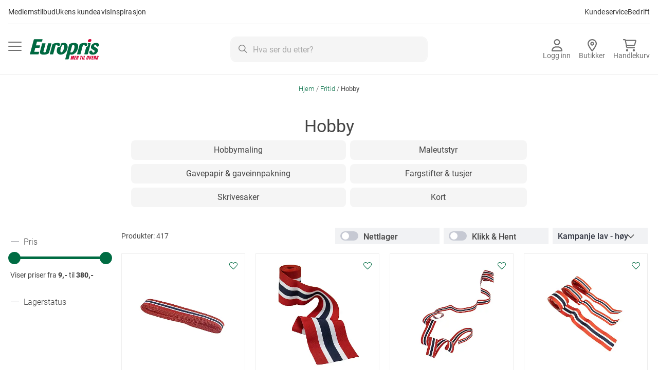

--- FILE ---
content_type: text/html; charset=UTF-8
request_url: https://www.europris.no/fritid/hobby
body_size: 66932
content:
<!doctype html>
<html lang="nb">
    <head >
                <meta charset="utf-8"/>
<meta name="title" content="Hobbyutstyr til Europriser - Din hobbybutikk - Stort utvalg"/>
<meta name="description" content="Vi har hobbyutstyr til god priser. Europris er din hobbybutikk og har det som trengs til maling, innpakking, tegning og skriving. Se hele utvalget av hobbyutstyr her."/>
<meta name="keywords" content="europris"/>
<meta name="robots" content="INDEX,FOLLOW"/>
<meta name="viewport" content="width=device-width, initial-scale=1"/>
<meta name="format-detection" content="telephone=no"/>
<title>Hobbyutstyr til Europriser - Din hobbybutikk - Stort utvalg</title>
<link  rel="stylesheet" type="text/css"  media="all" href="https://cdn2.europris.no/static/version72/_cache/merged/5b1deb8b19265ce16458e59b0e3ae7e7.min.css" />
<link  rel="stylesheet" type="text/css"  media="screen and (min-width: 768px)" href="https://cdn2.europris.no/static/version72/frontend/Europris/B2C/nb_NO/css/styles-l.min.css" />
<link  rel="stylesheet" type="text/css"  media="print" href="https://cdn2.europris.no/static/version72/frontend/Europris/B2C/nb_NO/css/print.min.css" />
<link  rel="stylesheet" type="text/css"  type="text/css" href="https://fonts.europris.no/hco_fonts/hco_fonts.css" />





<link rel="preload" as="font" crossorigin="anonymous" href="https://cdn2.europris.no/static/version72/frontend/Europris/B2C/nb_NO/fonts/Roboto/roboto-100.woff2" />
<link rel="preload" as="font" crossorigin="anonymous" href="https://cdn2.europris.no/static/version72/frontend/Europris/B2C/nb_NO/fonts/Roboto/roboto-300.woff2" />
<link rel="preload" as="font" crossorigin="anonymous" href="https://cdn2.europris.no/static/version72/frontend/Europris/B2C/nb_NO/fonts/Roboto/roboto-500.woff2" />
<link rel="preload" as="font" crossorigin="anonymous" href="https://cdn2.europris.no/static/version72/frontend/Europris/B2C/nb_NO/fonts/Roboto/roboto-700.woff2" />
<link rel="preload" as="font" crossorigin="anonymous" href="https://cdn2.europris.no/static/version72/frontend/Europris/B2C/nb_NO/fonts/Roboto/roboto-900.woff2" />
<link rel="preload" as="font" crossorigin="anonymous" href="https://cdn2.europris.no/static/version72/frontend/Europris/B2C/nb_NO/fonts/Roboto/roboto-regular.woff2" />
<link  rel="canonical" href="https://www.europris.no/fritid/hobby" />
<link  rel="icon" type="image/x-icon" href="https://cdn2.europris.no/media/favicon/stores/1/europris_favicon.png" />
<link  rel="shortcut icon" type="image/x-icon" href="https://cdn2.europris.no/media/favicon/stores/1/europris_favicon.png" />
<!-- The initial config of Google Consent Mode v2 -->
<script type="text/javascript" ignore_move_script_to_bottom>
window.dataLayer = window.dataLayer || [];
function gtag() {
dataLayer.push(arguments);
}
gtag('consent', 'default', {
ad_personalization: 'denied',
ad_storage: 'denied',
ad_user_data: 'denied',
analytics_storage: 'denied',
functionality_storage: 'denied',
personalization_storage: 'denied',
security_storage: 'granted',
wait_for_update: 500,
});
gtag('set', 'ads_data_redaction', true);
gtag('set', 'url_passthrough', true);
</script>
<!-- END The initial config of Google Consent Mode v2 -->

<!-- Cookieinformation.com popup -->
<script id="CookieConsent" src="https://policy.app.cookieinformation.com/uc.js" data-culture="NB" type="text/javascript" data-gcm-version="2.0" ignore_move_script_to_bottom></script>
<!-- END - Cookieinformation.com popup -->

<!--pD7K4IsL4paYFxYsKt1wrLmJcq7ZHod9-->

<!-- Start Google Tag Manager -->



<!-- End Google Tag Manager -->            
            <!-- GOOGLE TAG MANAGER -->
            
            <!-- END GOOGLE TAG MANAGER -->
            
    
    </head>
    <body data-container="body"
          data-mage-init='{"loaderAjax": {}, "loader": { "icon": "https://cdn2.europris.no/static/version72/frontend/Europris/B2C/nb_NO/images/loader-2.gif"}}'
        id="html-body" class="page-with-filter page-products categorypath-fritid-hobby category-hobby page-layout-2columns-left catalog-category-view page-layout-category-full-width">
        




    <noscript>
        <div class="message global noscript">
            <div class="content">
                <p>
                    <strong>JavaScript seems to be disabled in your browser.</strong>
                    <span>
                        For the best experience on our site, be sure to turn on Javascript in your browser.                    </span>
                </p>
            </div>
        </div>
    </noscript>

    <!-- GOOGLE TAG MANAGER -->
    <noscript>
        <iframe src="https://www.googletagmanager.com/ns.html?id=GTM-59FZ5PK"
                height="0" width="0" style="display:none;visibility:hidden"></iframe>
    </noscript>
    <!-- END GOOGLE TAG MANAGER -->




<div class="page-wrapper"><header class="page-header"><a class="action skip contentarea"
   href="#contentarea">
    <span>
        Gå til innhold    </span>
</a>
<div class="desktop-navigation-cms-wrapper"><style>#html-body [data-pb-style=NEUHV70]{justify-content:flex-start;display:flex;flex-direction:column;background-position:left top;background-size:cover;background-repeat:no-repeat;background-attachment:scroll;border-style:none;border-width:1px;border-radius:0;margin:0 0 10px;padding:10px}#html-body [data-pb-style=E6DBY1V]{border-style:none;border-width:1px;border-radius:0;margin:0;padding:0}</style><div data-content-type="row" data-appearance="contained" data-element="main"><div data-enable-parallax="0" data-parallax-speed="0.5" data-background-images="{}" data-video-fallback-src="" data-element="inner" data-pb-style="NEUHV70"><div data-content-type="html" data-appearance="default" data-element="main" data-pb-style="E6DBY1V" data-decoded="true"><p class="theme-subtitle"><a href="/merkupp">Medlemstilbud</a></p>

<p class="theme-subtitle"><a href="/kundeavis">Ukens kundeavis</a></p>

<p class="theme-subtitle"><a href="/inspirasjon">Inspirasjon</a></p>

<p class="spacer">&nbsp;</p>

<p class="theme-subtitle"><a href="ep/faq" target="_blank">Kundeservice</a></p>

<p class="theme-subtitle"><a href="https://bedrift.europris.no" target="_blank">Bedrift</a></p></div></div></div></div><div class="panel wrapper"><div class="alignment-wrapper">
    <button
        data-action="toggle-nav"
        class="action nav-toggle"
        id="primary-menu-button"
        aria-haspopup="menu"
        aria-controls="primary-menu"
        aria-expanded="false"
    >
        <img src="https://cdn2.europris.no/static/version72/frontend/Europris/B2C/nb_NO/images/icon/bars.svg"
             alt="Meny"
             width="26px" height="18px"
             class="menu-open"
        />
        <img src="https://cdn2.europris.no/static/version72/frontend/Europris/B2C/nb_NO/images/icon/xmark_solid.svg"
             alt="Lukk&#x20;menyen"
             width="18px" height="18px"
             class="menu-close"
        />
    </button>
    <a
        class="logo"
        href="https://www.europris.no/"
        title="Europris.no&#x20;hjemmeside"
        aria-label="Europris.no&#x20;hjemmeside"
    >
        <img src="https://cdn2.europris.no/static/version72/frontend/Europris/B2C/nb_NO/images/europris_logo.svg"
             alt="Europris.no&#x20;logo"
        />
    </a>
</div>

<a href="https://www.europris.no/customer/account/"
   class="my-account-link"
   onclick="return false;"
   data-trigger="ep-login-popup"
   data-ep-login-popup-data='{"type": "default", "success_action": "redirect"}'
>
    <svg xmlns="http://www.w3.org/2000/svg" width="21" height="24" viewBox="0 0 21 24" fill="none">
        <path d="M14.25 6C14.25 5.00544 13.8549 4.05161 13.1517 3.34835C12.4484 2.64509 11.4946 2.25 10.5 2.25C9.50544 2.25 8.55161 2.64509 7.84835 3.34835C7.14509 4.05161 6.75 5.00544 6.75 6C6.75 6.99456 7.14509 7.94839 7.84835 8.65165C8.55161 9.35491 9.50544 9.75 10.5 9.75C11.4946 9.75 12.4484 9.35491 13.1517 8.65165C13.8549 7.94839 14.25 6.99456 14.25 6ZM4.5 6C4.5 4.4087 5.13214 2.88258 6.25736 1.75736C7.38258 0.632141 8.9087 0 10.5 0C12.0913 0 13.6174 0.632141 14.7426 1.75736C15.8679 2.88258 16.5 4.4087 16.5 6C16.5 7.5913 15.8679 9.11742 14.7426 10.2426C13.6174 11.3679 12.0913 12 10.5 12C8.9087 12 7.38258 11.3679 6.25736 10.2426C5.13214 9.11742 4.5 7.5913 4.5 6ZM2.31094 21.75H18.6937C18.2766 18.7828 15.7266 16.5 12.6469 16.5H8.3625C5.28281 16.5 2.73281 18.7828 2.31563 21.75H2.31094ZM0 22.6078C0 17.9906 3.74063 14.25 8.35781 14.25H12.6422C17.2594 14.25 21 17.9906 21 22.6078C21 23.3766 20.3766 24 19.6078 24H1.39219C0.623438 24 0 23.3766 0 22.6078Z" fill="#707070"/>
    </svg>
    <span class="button-label">
                    Logg inn            </span>
</a>

<a
    href="https://www.europris.no/butikker/" class="store-locator-link">
    <svg xmlns="http://www.w3.org/2000/svg" width="18" height="24" viewBox="0 0 18 24" fill="none">
        <path d="M15.75 9.02335C15.75 5.28712 12.7266 2.25584 9 2.25584C5.27344 2.25584 2.25 5.28712 2.25 9.02335C2.25 9.60611 2.46094 10.5084 2.96719 11.7116C3.45937 12.8771 4.15781 14.1648 4.95938 15.4666C6.29531 17.6378 7.84219 19.7339 9 21.2284C10.1625 19.7339 11.7094 17.6378 13.0406 15.4666C13.8422 14.1648 14.5406 12.8771 15.0328 11.7116C15.5391 10.5084 15.75 9.60611 15.75 9.02335ZM18 9.02335C18 13.1309 12.5156 20.4435 10.1109 23.4607C9.53438 24.1798 8.46562 24.1798 7.88906 23.4607C5.48438 20.4435 0 13.1309 0 9.02335C0 4.04171 4.03125 0 9 0C13.9688 0 18 4.04171 18 9.02335ZM10.5 9.02335C10.5 8.62449 10.342 8.24197 10.0607 7.95994C9.77936 7.6779 9.39782 7.51946 9 7.51946C8.60218 7.51946 8.22064 7.6779 7.93934 7.95994C7.65804 8.24197 7.5 8.62449 7.5 9.02335C7.5 9.42221 7.65804 9.80473 7.93934 10.0868C8.22064 10.3688 8.60218 10.5272 9 10.5272C9.39782 10.5272 9.77936 10.3688 10.0607 10.0868C10.342 9.80473 10.5 9.42221 10.5 9.02335ZM5.25 9.02335C5.25 8.02621 5.64509 7.06991 6.34835 6.36482C7.05161 5.65973 8.00544 5.26362 9 5.26362C9.99456 5.26362 10.9484 5.65973 11.6517 6.36482C12.3549 7.06991 12.75 8.02621 12.75 9.02335C12.75 10.0205 12.3549 10.9768 11.6517 11.6819C10.9484 12.387 9.99456 12.7831 9 12.7831C8.00544 12.7831 7.05161 12.387 6.34835 11.6819C5.64509 10.9768 5.25 10.0205 5.25 9.02335Z" fill="#707070"/>
    </svg>
    <span class="button-label">
        Butikker    </span>
</a>


<div data-block="click-collect" class="click-and-collect-wrapper" data-bind="scope: 'click_collect'">
    <a href="#" class="click-and-collect-button" data-bind="click: handleTriggerClick, visible: productCount" style="display: none">
        <div class="icon-wrapper">
            <svg xmlns="http://www.w3.org/2000/svg" width="26" height="24" viewBox="0 0 26 24" fill="none">
                <g clip-path="url(#clip0_1674_489)">
                    <path d="M1.08333 0C0.482986 0 0 0.501562 0 1.125C0 1.74844 0.482986 2.25 1.08333 2.25H3.13715C3.30868 2.25 3.45764 2.37656 3.49375 2.55469L5.82292 15.2578C6.11632 16.8516 7.45694 18 9.01424 18H22.0278C22.6281 18 23.1111 17.4984 23.1111 16.875C23.1111 16.2516 22.6281 15.75 22.0278 15.75H9.01424C8.49514 15.75 8.04826 15.3656 7.94896 14.8359L7.70521 13.5H20.7278C22.1993 13.5 23.4858 12.4781 23.8649 11.0016L25.7156 3.8625C26.0271 2.67188 25.1604 1.5 23.9733 1.5H5.42118C5.01042 0.6 4.13472 0 3.13715 0H1.08333ZM5.91771 3.75H23.5038L21.775 10.4156C21.6486 10.9078 21.2198 11.25 20.7278 11.25H7.29444L5.91771 3.75ZM7.94444 24C8.51908 24 9.07018 23.7629 9.47651 23.341C9.88284 22.919 10.1111 22.3467 10.1111 21.75C10.1111 21.1533 9.88284 20.581 9.47651 20.159C9.07018 19.7371 8.51908 19.5 7.94444 19.5C7.36981 19.5 6.81871 19.7371 6.41238 20.159C6.00605 20.581 5.77778 21.1533 5.77778 21.75C5.77778 22.3467 6.00605 22.919 6.41238 23.341C6.81871 23.7629 7.36981 24 7.94444 24ZM23.1111 21.75C23.1111 21.1533 22.8828 20.581 22.4765 20.159C22.0702 19.7371 21.5191 19.5 20.9444 19.5C20.3698 19.5 19.8187 19.7371 19.4124 20.159C19.0061 20.581 18.7778 21.1533 18.7778 21.75C18.7778 22.3467 19.0061 22.919 19.4124 23.341C19.8187 23.7629 20.3698 24 20.9444 24C21.5191 24 22.0702 23.7629 22.4765 23.341C22.8828 22.919 23.1111 22.3467 23.1111 21.75Z" fill="#707070"/>
                </g>
                <defs>
                    <clipPath id="clip0_1674_489">
                        <rect width="26" height="24" fill="white"/>
                    </clipPath>
                </defs>
            </svg>
            <span class="count-wrapper">
                <span class="cc-item-count" data-bind="text: productCount"></span>
            </span>
        </div>
        <span class="button-label">Klikk &amp; Hent</span>

        <span class="mobile-reserve-button">
            Gå til handlekurv            <svg xmlns="http://www.w3.org/2000/svg" width="16" height="16" viewBox="0 0 16 16" fill="none">
                <rect width="16" height="16" rx="8" fill="white"/>
                <path fill-rule="evenodd" clip-rule="evenodd" d="M11.6799 7.55887C11.7423 7.6218 11.7773 7.7071 11.7773 7.79604C11.7773 7.88498 11.7423 7.97028 11.6799 8.03321L9.01319 10.7181C8.98268 10.7511 8.94588 10.7776 8.90499 10.7959C8.8641 10.8142 8.81996 10.8241 8.7752 10.8249C8.73044 10.8257 8.68599 10.8174 8.64448 10.8005C8.60298 10.7837 8.56527 10.7585 8.53362 10.7267C8.50197 10.6948 8.47701 10.6568 8.46025 10.615C8.44348 10.5732 8.43525 10.5285 8.43604 10.4834C8.43683 10.4384 8.44663 10.3939 8.46484 10.3527C8.48306 10.3116 8.50933 10.2745 8.54208 10.2438L10.6399 8.13166L4.33319 8.13166C4.24479 8.13166 4.16 8.0963 4.09749 8.03336C4.03498 7.97042 3.99986 7.88505 3.99986 7.79604C3.99986 7.70703 4.03498 7.62166 4.09749 7.55872C4.16 7.49578 4.24479 7.46042 4.33319 7.46042L10.6399 7.46042L8.54208 5.34828C8.50933 5.31755 8.48306 5.2805 8.46484 5.23933C8.44663 5.19816 8.43683 5.15372 8.43604 5.10866C8.43525 5.06359 8.44348 5.01883 8.46025 4.97704C8.47701 4.93525 8.50197 4.89729 8.53362 4.86542C8.56527 4.83355 8.60298 4.80843 8.64448 4.79155C8.68599 4.77467 8.73045 4.76638 8.7752 4.76717C8.81996 4.76797 8.8641 4.77783 8.90499 4.79617C8.94588 4.81452 8.98268 4.84097 9.01319 4.87394L11.6799 7.55887Z" fill="#006941"/>
            </svg>
        </span>

    </a>
    <div id="click-collect-modal" data-bind="afterRender: initModal, blockLoader: isLoading()" style="display: none">
        <div class="cc-title">
            <h4>Klikk &amp; Hent hos Europris</h4>
        </div>
        <!-- ko template: getTemplate() --><!-- /ko -->
    </div>
</div>





<div data-block="minicart" class="minicart-wrapper">
    <a
        class="action showcart minicart-button"
        href="https://www.europris.no/checkout/cart/"
        data-bind="scope: 'minicart_content'"
        aria-label="Vis&#x20;handlekurv"
    >
        <div class="icon-wrapper">
            <svg xmlns="http://www.w3.org/2000/svg" width="26" height="24" viewBox="0 0 26 24" fill="none">
                <g clip-path="url(#clip0_1674_489)">
                    <path d="M1.08333 0C0.482986 0 0 0.501562 0 1.125C0 1.74844 0.482986 2.25 1.08333 2.25H3.13715C3.30868 2.25 3.45764 2.37656 3.49375 2.55469L5.82292 15.2578C6.11632 16.8516 7.45694 18 9.01424 18H22.0278C22.6281 18 23.1111 17.4984 23.1111 16.875C23.1111 16.2516 22.6281 15.75 22.0278 15.75H9.01424C8.49514 15.75 8.04826 15.3656 7.94896 14.8359L7.70521 13.5H20.7278C22.1993 13.5 23.4858 12.4781 23.8649 11.0016L25.7156 3.8625C26.0271 2.67188 25.1604 1.5 23.9733 1.5H5.42118C5.01042 0.6 4.13472 0 3.13715 0H1.08333ZM5.91771 3.75H23.5038L21.775 10.4156C21.6486 10.9078 21.2198 11.25 20.7278 11.25H7.29444L5.91771 3.75ZM7.94444 24C8.51908 24 9.07018 23.7629 9.47651 23.341C9.88284 22.919 10.1111 22.3467 10.1111 21.75C10.1111 21.1533 9.88284 20.581 9.47651 20.159C9.07018 19.7371 8.51908 19.5 7.94444 19.5C7.36981 19.5 6.81871 19.7371 6.41238 20.159C6.00605 20.581 5.77778 21.1533 5.77778 21.75C5.77778 22.3467 6.00605 22.919 6.41238 23.341C6.81871 23.7629 7.36981 24 7.94444 24ZM23.1111 21.75C23.1111 21.1533 22.8828 20.581 22.4765 20.159C22.0702 19.7371 21.5191 19.5 20.9444 19.5C20.3698 19.5 19.8187 19.7371 19.4124 20.159C19.0061 20.581 18.7778 21.1533 18.7778 21.75C18.7778 22.3467 19.0061 22.919 19.4124 23.341C19.8187 23.7629 20.3698 24 20.9444 24C21.5191 24 22.0702 23.7629 22.4765 23.341C22.8828 22.919 23.1111 22.3467 23.1111 21.75Z" fill="#707070"/>
                </g>
                <defs>
                    <clipPath id="clip0_1674_489">
                        <rect width="26" height="24" fill="white"/>
                    </clipPath>
                </defs>
            </svg>
            <span class="count-wrapper counter qty empty"
                  data-bind="css: { empty: !!getCartParam('summary_count') == false }, blockLoader: isLoading">
                <span
                    class="counter-number"
                    aria-label="varer&#x20;i&#x20;handlekurv"
                >
                    <!-- ko text: getCartParam('summary_count') --><!-- /ko -->
                </span>
            </span>
        </div>
        <span class="button-label">Handlekurv</span>
    </a>

            
        
    
</div>




<div class="block block-search">
    <div class="block block-content">
        <form
            id="minisearch-form-top-search"
            class="form minisearch"
            action="https://www.europris.no/catalogsearch/result/"
            method="get"
        >
            <div class="field search">
                <label class="label" for="minisearch-input-top-search" data-role="minisearch-label">
                    <span>Søk</span>
                </label>

                <div class="control">
                    <svg class="input-icon" xmlns="http://www.w3.org/2000/svg" width="17" height="16" viewBox="0 0 17 16" fill="none">
                        <g clip-path="url(#clip0_626_2381)">
                            <path d="M12.0029 6.5C12.0029 5.17392 11.4531 3.90215 10.4744 2.96447C9.49572 2.02678 8.16833 1.5 6.78426 1.5C5.40018 1.5 4.0728 2.02678 3.09411 2.96447C2.11542 3.90215 1.5656 5.17392 1.5656 6.5C1.5656 7.82608 2.11542 9.09785 3.09411 10.0355C4.0728 10.9732 5.40018 11.5 6.78426 11.5C8.16833 11.5 9.49572 10.9732 10.4744 10.0355C11.4531 9.09785 12.0029 7.82608 12.0029 6.5ZM10.9951 11.5969C9.84043 12.475 8.37595 13 6.78426 13C3.03661 13 0 10.0906 0 6.5C0 2.90937 3.03661 0 6.78426 0C10.5319 0 13.5685 2.90937 13.5685 6.5C13.5685 8.025 13.0206 9.42813 12.104 10.5344L16.4714 14.7188C16.778 15.0125 16.778 15.4875 16.4714 15.7781C16.1648 16.0688 15.669 16.0719 15.3657 15.7781L10.9951 11.5969Z" fill="#8B8B8B"/>
                        </g>
                        <defs>
                            <clipPath id="clip0_626_2381">
                                <rect width="16.6997" height="16" fill="white"/>
                            </clipPath>
                        </defs>
                    </svg>
                    <input
                        id="minisearch-input-top-search"
                        type="text"
                        name="q"
                        value=""
                        placeholder="Hva ser du etter?"
                        class="input-text"
                        maxlength="128"
                        role="combobox"
                        aria-haspopup="false"
                        aria-autocomplete="both"
                        aria-expanded="false"
                        autocomplete="off"
                        data-block="autocomplete-form"
                        data-mage-init="&#x7B;&quot;quickSearch&quot;&#x3A;&#x7B;&quot;formSelector&quot;&#x3A;&quot;&#x23;minisearch-form-top-search&quot;,&quot;url&quot;&#x3A;&quot;https&#x3A;&#x5C;&#x2F;&#x5C;&#x2F;www.europris.no&#x5C;&#x2F;search&#x5C;&#x2F;ajax&#x5C;&#x2F;suggest&#x5C;&#x2F;&quot;,&quot;destinationSelector&quot;&#x3A;&quot;&#x23;minisearch-autocomplete-top-search&quot;,&quot;templates&quot;&#x3A;&#x7B;&quot;term&quot;&#x3A;&#x7B;&quot;title&quot;&#x3A;&quot;Search&#x20;terms&quot;,&quot;template&quot;&#x3A;&quot;Smile_ElasticsuiteCore&#x5C;&#x2F;autocomplete&#x5C;&#x2F;term&quot;&#x7D;,&quot;product&quot;&#x3A;&#x7B;&quot;title&quot;&#x3A;&quot;Produkter&quot;,&quot;template&quot;&#x3A;&quot;Smile_ElasticsuiteCatalog&#x5C;&#x2F;autocomplete&#x5C;&#x2F;product&quot;&#x7D;,&quot;category&quot;&#x3A;&#x7B;&quot;title&quot;&#x3A;&quot;Kategorier&quot;,&quot;template&quot;&#x3A;&quot;Smile_ElasticsuiteCatalog&#x5C;&#x2F;autocomplete&#x5C;&#x2F;category&quot;&#x7D;,&quot;product_attribute&quot;&#x3A;&#x7B;&quot;title&quot;&#x3A;&quot;Attributter&quot;,&quot;template&quot;&#x3A;&quot;Smile_ElasticsuiteCatalog&#x5C;&#x2F;autocomplete&#x5C;&#x2F;product-attribute&quot;,&quot;titleRenderer&quot;&#x3A;&quot;Smile_ElasticsuiteCatalog&#x5C;&#x2F;js&#x5C;&#x2F;autocomplete&#x5C;&#x2F;product-attribute&quot;&#x7D;,&quot;stores&quot;&#x3A;&#x7B;&quot;title&quot;&#x3A;&quot;Butikk&quot;,&quot;template&quot;&#x3A;&quot;Europris_ElasticsuiteStoreSearch&#x5C;&#x2F;autocomplete&#x5C;&#x2F;stores&quot;&#x7D;,&quot;cms_page&quot;&#x3A;&#x7B;&quot;title&quot;&#x3A;&quot;innhold&quot;,&quot;template&quot;&#x3A;&quot;Smile_ElasticsuiteCms&#x5C;&#x2F;autocomplete&#x5C;&#x2F;cms&quot;&#x7D;&#x7D;,&quot;priceFormat&quot;&#x3A;&#x7B;&quot;pattern&quot;&#x3A;&quot;&#x25;s&quot;,&quot;precision&quot;&#x3A;2,&quot;requiredPrecision&quot;&#x3A;2,&quot;decimalSymbol&quot;&#x3A;&quot;,&quot;,&quot;groupSymbol&quot;&#x3A;&quot;&#x5C;u00a0&quot;,&quot;groupLength&quot;&#x3A;3,&quot;integerRequired&quot;&#x3A;false&#x7D;,&quot;minSearchLength&quot;&#x3A;&quot;2&quot;&#x7D;&#x7D;"
                    />

                    <div id="minisearch-autocomplete-top-search" class="search-autocomplete"></div>

                                    </div>
            </div>

            <div class="actions">
                <button
                    type="submit"
                    title="Søk"
                    class="action search"
                >
                    <span>Søk</span>
                </button>
            </div>
        </form>
    </div>
</div>
</div></header>
<div
    id="primary-menu"
    class="sections nav-sections"
    role="menu"
    aria-labelledby="primary-menu-button"
    aria-hidden="true"
>
    
<nav
    class="navigation topmenu"
    data-action="navigation"
    data-mage-init='{"Magento_Theme/js/b2c-menu": {}}'>
    <ul>
        <li  class="level0 nav-1 category-item first level-top parent" role="presentation"><a href="https://www.europris.no/hus-hage"  class="level-top"  role="menuitem"><picture class="category-icon"><source type="image/webp" srcset="https://www.europris.no/media/catalog/category/HusHage-icon.webp"><img src="/media/catalog/category/HusHage-icon.png" class="category-icon" alt="" loading="lazy"></picture><span>Hus &amp; hage</span></a><ul class="level0 submenu"><li  class="level1 nav-1-1 category-item first parent" role="presentation"><a href="https://www.europris.no/hus-hage/hagemobler-utemobler"  role="menuitem"><span>Hagemøbler &amp; utemøbler</span></a><ul class="level1 submenu"><li  class="level2 nav-1-1-1 category-item first" role="presentation"><a href="https://www.europris.no/hus-hage/hagemobler-utemobler/hagegruppe-terrassemobler"  role="menuitem"><span>Hagegrupper &amp; terrassemøbler</span></a></li><li  class="level2 nav-1-1-2 category-item parent" role="presentation"><a href="https://www.europris.no/hus-hage/hagemobler-utemobler/utestoler-hagestoler"  role="menuitem"><span>Utestoler &amp; hagestoler</span></a><ul class="level2 submenu"><li  class="level3 nav-1-1-2-1 category-item first" role="presentation"><a href="https://www.europris.no/hus-hage/hagemobler-utemobler/utestoler-hagestoler/baden-baden-stol"  role="menuitem"><span>Baden baden stol</span></a></li><li  class="level3 nav-1-1-2-2 category-item" role="presentation"><a href="https://www.europris.no/hus-hage/hagemobler-utemobler/utestoler-hagestoler/campingstol-strandstol"  role="menuitem"><span>Campingstol &amp; strandstol</span></a></li><li  class="level3 nav-1-1-2-3 category-item" role="presentation"><a href="https://www.europris.no/hus-hage/hagemobler-utemobler/utestoler-hagestoler/hengekoye-hengestol"  role="menuitem"><span>Hengekøye og hengestol</span></a></li><li  class="level3 nav-1-1-2-4 category-item" role="presentation"><a href="https://www.europris.no/hus-hage/hagemobler-utemobler/utestoler-hagestoler/loungestol-hvilestol"  role="menuitem"><span>Loungestol &amp; hvilestol</span></a></li><li  class="level3 nav-1-1-2-5 category-item" role="presentation"><a href="https://www.europris.no/hus-hage/hagemobler-utemobler/utestoler-hagestoler/solseng-solstol"  role="menuitem"><span>Solseng &amp; solstol</span></a></li><li  class="level3 nav-1-1-2-6 category-item" role="presentation"><a href="https://www.europris.no/hus-hage/hagemobler-utemobler/utestoler-hagestoler/spisestol"  role="menuitem"><span>Spisestol</span></a></li><li  class="level3 nav-1-1-2-7 category-item last" role="presentation"><a href="https://www.europris.no/hus-hage/hagemobler-utemobler/utestoler-hagestoler/stablestol-cafestol"  role="menuitem"><span>Stablestol og cafestol</span></a></li></ul></li><li  class="level2 nav-1-1-3 category-item" role="presentation"><a href="https://www.europris.no/hus-hage/hagemobler-utemobler/putekasse"  role="menuitem"><span>Putekasser</span></a></li><li  class="level2 nav-1-1-4 category-item" role="presentation"><a href="https://www.europris.no/hus-hage/hagemobler-utemobler/trekk-hagemobler-utemobler-parasoll"  role="menuitem"><span>Trekk til hagemøbler</span></a></li><li  class="level2 nav-1-1-5 category-item" role="presentation"><a href="https://www.europris.no/hus-hage/hagemobler-utemobler/hagesett-balkongsett"  role="menuitem"><span>Balkong- &amp; hagesett</span></a></li><li  class="level2 nav-1-1-6 category-item" role="presentation"><a href="https://www.europris.no/hus-hage/hagemobler-utemobler/utebenk-hagebenk"  role="menuitem"><span>Utebenk &amp; hagebenk</span></a></li><li  class="level2 nav-1-1-7 category-item" role="presentation"><a href="https://www.europris.no/hus-hage/hagemobler-utemobler/utebord-hagebord"  role="menuitem"><span>Utebord &amp; hagebord</span></a></li><li  class="level2 nav-1-1-8 category-item" role="presentation"><a href="https://www.europris.no/hus-hage/hagemobler-utemobler/uteputer-putetrekk"  role="menuitem"><span>Uteputer</span></a></li><li  class="level2 nav-1-1-9 category-item" role="presentation"><a href="https://www.europris.no/hus-hage/hagemobler-utemobler/terrassevarmer-varmelampe"  role="menuitem"><span>Terrassevarmer &amp; varmelampe</span></a></li><li  class="level2 nav-1-1-10 category-item" role="presentation"><a href="https://www.europris.no/hus-hage/hagemobler-utemobler/barn"  role="menuitem"><span>Til barn</span></a></li><li  class="level2 nav-1-1-11 category-item last" role="presentation"><a href="https://www.europris.no/hus-hage/hagemobler-utemobler/camping-campingbord"  role="menuitem"><span>Campingmøbler</span></a></li></ul></li><li  class="level1 nav-1-2 category-item parent" role="presentation"><a href="https://www.europris.no/hus-hage/solskjerming-vindskjerming"  role="menuitem"><span>Vind- &amp; solskjerming</span></a><ul class="level1 submenu"><li  class="level2 nav-1-2-1 category-item first" role="presentation"><a href="https://www.europris.no/hus-hage/solskjerming-vindskjerming/glassgjerde-glassgelender"  role="menuitem"><span>Glassgjerde</span></a></li><li  class="level2 nav-1-2-2 category-item" role="presentation"><a href="https://www.europris.no/hus-hage/solskjerming-vindskjerming/levegg-uttrekkbar"  role="menuitem"><span>Levegg</span></a></li><li  class="level2 nav-1-2-3 category-item" role="presentation"><a href="https://www.europris.no/hus-hage/solskjerming-vindskjerming/markiser-vindusmarkiser"  role="menuitem"><span>Markise</span></a></li><li  class="level2 nav-1-2-4 category-item" role="presentation"><a href="https://www.europris.no/hus-hage/solskjerming-vindskjerming/parasoll-parasollfot"  role="menuitem"><span>Parasoll &amp; parasollfot</span></a></li><li  class="level2 nav-1-2-5 category-item" role="presentation"><a href="https://www.europris.no/hus-hage/solskjerming-vindskjerming/partytelt"  role="menuitem"><span>Partytelt</span></a></li><li  class="level2 nav-1-2-6 category-item last" role="presentation"><a href="https://www.europris.no/hus-hage/solskjerming-vindskjerming/paviljong-hagetelt"  role="menuitem"><span>Paviljong &amp; hagetelt</span></a></li></ul></li><li  class="level1 nav-1-3 category-item parent" role="presentation"><a href="https://www.europris.no/hus-hage/grill"  role="menuitem"><span>Grill</span></a><ul class="level1 submenu"><li  class="level2 nav-1-3-1 category-item first" role="presentation"><a href="https://www.europris.no/hus-hage/grill/balpanne-utepeis-ildsted"  role="menuitem"><span>Bålpanne &amp; utepeis</span></a></li><li  class="level2 nav-1-3-2 category-item" role="presentation"><a href="https://www.europris.no/hus-hage/grill/elektrisk-grill-bordgrill"  role="menuitem"><span>Elektrisk grill &amp; bordgrill</span></a></li><li  class="level2 nav-1-3-3 category-item" role="presentation"><a href="https://www.europris.no/hus-hage/grill/gassgrill"  role="menuitem"><span>Gassgrill</span></a></li><li  class="level2 nav-1-3-4 category-item" role="presentation"><a href="https://www.europris.no/hus-hage/grill/grillkull-grillbriketter"  role="menuitem"><span>Grillkull &amp; grillbriketter</span></a></li><li  class="level2 nav-1-3-5 category-item" role="presentation"><a href="https://www.europris.no/hus-hage/grill/grilltrekk-trekk-grill"  role="menuitem"><span>Grilltrekk</span></a></li><li  class="level2 nav-1-3-6 category-item" role="presentation"><a href="https://www.europris.no/hus-hage/grill/grillutstyr"  role="menuitem"><span>Grillutstyr</span></a></li><li  class="level2 nav-1-3-7 category-item" role="presentation"><a href="https://www.europris.no/hus-hage/grill/grillvedlikehold"  role="menuitem"><span>Grillvedlikehold</span></a></li><li  class="level2 nav-1-3-8 category-item" role="presentation"><a href="https://www.europris.no/hus-hage/grill/kullgrill-tonnegrill"  role="menuitem"><span>Kullgrill &amp; tønnegrill</span></a></li><li  class="level2 nav-1-3-9 category-item last" role="presentation"><a href="https://www.europris.no/hus-hage/grill/propangass-gassboks"  role="menuitem"><span>Propangass og gassboks</span></a></li></ul></li><li  class="level1 nav-1-4 category-item parent" role="presentation"><a href="https://www.europris.no/hus-hage/dyrke"  role="menuitem"><span>Dyrke selv</span></a><ul class="level1 submenu"><li  class="level2 nav-1-4-1 category-item first" role="presentation"><a href="https://www.europris.no/hus-hage/dyrke/bark-dekkbark-prydbark"  role="menuitem"><span>Bark</span></a></li><li  class="level2 nav-1-4-2 category-item" role="presentation"><a href="https://www.europris.no/hus-hage/dyrke/blomsterlok"  role="menuitem"><span>Blomsterløk</span></a></li><li  class="level2 nav-1-4-3 category-item" role="presentation"><a href="https://www.europris.no/hus-hage/dyrke/drivhus-minidrivhus"  role="menuitem"><span>Drivhus &amp; minidrivhus</span></a></li><li  class="level2 nav-1-4-4 category-item" role="presentation"><a href="https://www.europris.no/hus-hage/dyrke/dyrking"  role="menuitem"><span>Dyrketilbehør</span></a></li><li  class="level2 nav-1-4-5 category-item parent" role="presentation"><a href="https://www.europris.no/hus-hage/dyrke/fro"  role="menuitem"><span>Frø</span></a><ul class="level2 submenu"><li  class="level3 nav-1-4-5-1 category-item first" role="presentation"><a href="https://www.europris.no/hus-hage/dyrke/fro/blomsterfro"  role="menuitem"><span>Blomsterfrø</span></a></li><li  class="level3 nav-1-4-5-2 category-item" role="presentation"><a href="https://www.europris.no/hus-hage/dyrke/fro/fropose-spirer-spirefro"  role="menuitem"><span>Dyrkeposer &amp; spirer</span></a></li><li  class="level3 nav-1-4-5-3 category-item" role="presentation"><a href="https://www.europris.no/hus-hage/dyrke/fro/gressfro-plenfro"  role="menuitem"><span>Gressfrø</span></a></li><li  class="level3 nav-1-4-5-4 category-item" role="presentation"><a href="https://www.europris.no/hus-hage/dyrke/fro/gronnsaksfro"  role="menuitem"><span>Grønnsaksfrø</span></a></li><li  class="level3 nav-1-4-5-5 category-item" role="presentation"><a href="https://www.europris.no/hus-hage/dyrke/fro/krydderurter-urtefro"  role="menuitem"><span>Krydderurter</span></a></li><li  class="level3 nav-1-4-5-6 category-item last" role="presentation"><a href="https://www.europris.no/hus-hage/dyrke/fro/salat-salatfro"  role="menuitem"><span>Salat</span></a></li></ul></li><li  class="level2 nav-1-4-6 category-item" role="presentation"><a href="https://www.europris.no/hus-hage/dyrke/plengjodsel-hagekalk-mosefjerner"  role="menuitem"><span>Gjødsel &amp; kalk</span></a></li><li  class="level2 nav-1-4-7 category-item" role="presentation"><a href="https://www.europris.no/hus-hage/dyrke/jord-plantejord-lecakuler"  role="menuitem"><span>Jord &amp; lecakuler</span></a></li><li  class="level2 nav-1-4-8 category-item" role="presentation"><a href="https://www.europris.no/hus-hage/dyrke/kompost-kompostbinge"  role="menuitem"><span>Kompostbinge</span></a></li><li  class="level2 nav-1-4-9 category-item" role="presentation"><a href="https://www.europris.no/hus-hage/dyrke/plantekasser-pallekarmer"  role="menuitem"><span>Plantekasser &amp; Pallekarmer</span></a></li><li  class="level2 nav-1-4-10 category-item" role="presentation"><a href="https://www.europris.no/hus-hage/dyrke/plantepotte-sapotte-spirekasse"  role="menuitem"><span>Plantepotte &amp; såpotter</span></a></li><li  class="level2 nav-1-4-11 category-item" role="presentation"><a href="https://www.europris.no/hus-hage/dyrke/ugressmiddel-ugresseddik"  role="menuitem"><span>Ugressmiddel</span></a></li><li  class="level2 nav-1-4-12 category-item last" role="presentation"><a href="https://www.europris.no/hus-hage/dyrke/uteplanting"  role="menuitem"><span>Uteplanting</span></a></li></ul></li><li  class="level1 nav-1-5 category-item parent" role="presentation"><a href="https://www.europris.no/hus-hage/vanning"  role="menuitem"><span>Vanning</span></a><ul class="level1 submenu"><li  class="level2 nav-1-5-1 category-item first" role="presentation"><a href="https://www.europris.no/hus-hage/vanning/hageslange-vannslange"  role="menuitem"><span>Hageslange</span></a></li><li  class="level2 nav-1-5-2 category-item" role="presentation"><a href="https://www.europris.no/hus-hage/vanning/vannpistol-utedusj-vaskeborste"  role="menuitem"><span>Pistoler &amp; børster</span></a></li><li  class="level2 nav-1-5-3 category-item" role="presentation"><a href="https://www.europris.no/hus-hage/vanning/slangekoblinger"  role="menuitem"><span>Slangekoblinger</span></a></li><li  class="level2 nav-1-5-4 category-item" role="presentation"><a href="https://www.europris.no/hus-hage/vanning/slangetrommel-slangevogn-slangeoppheng"  role="menuitem"><span>Slangetrommel &amp; oppheng</span></a></li><li  class="level2 nav-1-5-5 category-item" role="presentation"><a href="https://www.europris.no/hus-hage/vanning/vannkanne-trykksproyte-sprayflaske"  role="menuitem"><span>Vannkanner &amp; sprøyter</span></a></li><li  class="level2 nav-1-5-6 category-item" role="presentation"><a href="https://www.europris.no/hus-hage/vanning/vannspreder"  role="menuitem"><span>Vannspreder</span></a></li><li  class="level2 nav-1-5-7 category-item last" role="presentation"><a href="https://www.europris.no/hus-hage/vanning/vanningssystem-vanningstimer-ferievanner"  role="menuitem"><span>Vanningssystem</span></a></li></ul></li><li  class="level1 nav-1-6 category-item parent" role="presentation"><a href="https://www.europris.no/hus-hage/utebelysning"  role="menuitem"><span>Utebelysning</span></a><ul class="level1 submenu"><li  class="level2 nav-1-6-1 category-item first" role="presentation"><a href="https://www.europris.no/hus-hage/utebelysning/solar-solcellelamper-solcellebelysning"  role="menuitem"><span>Solcellelamper</span></a></li><li  class="level2 nav-1-6-2 category-item" role="presentation"><a href="https://www.europris.no/hus-hage/utebelysning/lyskjeder"  role="menuitem"><span>Lyskjeder</span></a></li><li  class="level2 nav-1-6-3 category-item last" role="presentation"><a href="https://www.europris.no/hus-hage/utebelysning/utelys-utelamper"  role="menuitem"><span>Utelys &amp; utelamper</span></a></li></ul></li><li  class="level1 nav-1-7 category-item parent" role="presentation"><a href="https://www.europris.no/hus-hage/hagedekor"  role="menuitem"><span>Hagedekor</span></a><ul class="level1 submenu"><li  class="level2 nav-1-7-1 category-item first" role="presentation"><a href="https://www.europris.no/hus-hage/hagedekor/dekorstein"  role="menuitem"><span>Dekorstein</span></a></li><li  class="level2 nav-1-7-2 category-item" role="presentation"><a href="https://www.europris.no/hus-hage/hagedekor/espalier"  role="menuitem"><span>Espalier</span></a></li><li  class="level2 nav-1-7-3 category-item" role="presentation"><a href="https://www.europris.no/hus-hage/hagedekor/gulvplater-terrassefliser-terrassegulv"  role="menuitem"><span>Gulvplater &amp; fliser</span></a></li><li  class="level2 nav-1-7-4 category-item" role="presentation"><a href="https://www.europris.no/hus-hage/hagedekor/hagefigurer"  role="menuitem"><span>Hagefigurer</span></a></li><li  class="level2 nav-1-7-5 category-item last" role="presentation"><a href="https://www.europris.no/hus-hage/hagedekor/kunstgress-gressteppe-gressmatte"  role="menuitem"><span>Kunstgress</span></a></li></ul></li><li  class="level1 nav-1-8 category-item parent" role="presentation"><a href="https://www.europris.no/hus-hage/skadedyr"  role="menuitem"><span>Skadedyr</span></a><ul class="level1 submenu"><li  class="level2 nav-1-8-1 category-item first" role="presentation"><a href="https://www.europris.no/hus-hage/skadedyr/insektsnetting-fluefanger-vepsefelle"  role="menuitem"><span>Insekter, fluer &amp; veps</span></a></li><li  class="level2 nav-1-8-2 category-item" role="presentation"><a href="https://www.europris.no/hus-hage/skadedyr/maur-maurmiddel-maurgift"  role="menuitem"><span>Maur</span></a></li><li  class="level2 nav-1-8-3 category-item" role="presentation"><a href="https://www.europris.no/hus-hage/skadedyr/myggspray-myggjager-myggnetting"  role="menuitem"><span>Mygg, flått &amp; knott</span></a></li><li  class="level2 nav-1-8-4 category-item" role="presentation"><a href="https://www.europris.no/hus-hage/skadedyr/musefell-rottefelle"  role="menuitem"><span>Mus &amp; rotter</span></a></li><li  class="level2 nav-1-8-5 category-item" role="presentation"><a href="https://www.europris.no/hus-hage/skadedyr/solvkrefelle-skjeggkrefelle"  role="menuitem"><span>Skjeggkre &amp; sølvkre</span></a></li><li  class="level2 nav-1-8-6 category-item" role="presentation"><a href="https://www.europris.no/hus-hage/skadedyr/sneglegift-sneglemiddel"  role="menuitem"><span>Snegler</span></a></li><li  class="level2 nav-1-8-7 category-item last" role="presentation"><a href="https://www.europris.no/hus-hage/skadedyr/flere-udyr"  role="menuitem"><span>Flere udyr</span></a></li></ul></li><li  class="level1 nav-1-9 category-item parent" role="presentation"><a href="https://www.europris.no/hus-hage/bil-garasje"  role="menuitem"><span>Bil &amp; garasje</span></a><ul class="level1 submenu"><li  class="level2 nav-1-9-1 category-item first" role="presentation"><a href="https://www.europris.no/hus-hage/bil-garasje/arbeidsbenk"  role="menuitem"><span>Arbeidsbenk</span></a></li><li  class="level2 nav-1-9-2 category-item parent" role="presentation"><a href="https://www.europris.no/hus-hage/bil-garasje/bilpleie"  role="menuitem"><span>Bilpleie</span></a><ul class="level2 submenu"><li  class="level3 nav-1-9-2-1 category-item first" role="presentation"><a href="https://www.europris.no/hus-hage/bil-garasje/bilpleie/bilpleie-innvendig"  role="menuitem"><span>Bilpleie innvendig</span></a></li><li  class="level3 nav-1-9-2-2 category-item" role="presentation"><a href="https://www.europris.no/hus-hage/bil-garasje/bilpleie/bilpleie-utvendig"  role="menuitem"><span>Bilpleie utvendig</span></a></li><li  class="level3 nav-1-9-2-3 category-item" role="presentation"><a href="https://www.europris.no/hus-hage/bil-garasje/bilpleie/pusseskinn-felgborste-vaskehanske"  role="menuitem"><span>Bilpleieutstyr</span></a></li><li  class="level3 nav-1-9-2-4 category-item" role="presentation"><a href="https://www.europris.no/hus-hage/bil-garasje/bilpleie/bilshampo-bilsape"  role="menuitem"><span>Bilshampo &amp; bilsåpe</span></a></li><li  class="level3 nav-1-9-2-5 category-item" role="presentation"><a href="https://www.europris.no/hus-hage/bil-garasje/bilpleie/bilvoks-bilpolering"  role="menuitem"><span>Bilvoks &amp; bilpolering</span></a></li><li  class="level3 nav-1-9-2-6 category-item" role="presentation"><a href="https://www.europris.no/hus-hage/bil-garasje/bilpleie/felgrens-dekkvask-dekkrens"  role="menuitem"><span>Felgrens &amp; dekkvask</span></a></li><li  class="level3 nav-1-9-2-7 category-item" role="presentation"><a href="https://www.europris.no/hus-hage/bil-garasje/bilpleie/luftforfrisker-duftfrisker"  role="menuitem"><span>Luftforfrisker &amp; duftfrisker</span></a></li><li  class="level3 nav-1-9-2-8 category-item" role="presentation"><a href="https://www.europris.no/hus-hage/bil-garasje/bilpleie/mikrofiberklut-torkehandkle-bil"  role="menuitem"><span>Mikrofiberklut &amp; tørkehåndkle</span></a></li><li  class="level3 nav-1-9-2-9 category-item last" role="presentation"><a href="https://www.europris.no/hus-hage/bil-garasje/bilpleie/wipes-bil"  role="menuitem"><span>Wipes til bil</span></a></li></ul></li><li  class="level2 nav-1-9-3 category-item" role="presentation"><a href="https://www.europris.no/hus-hage/bil-garasje/bilstol-bilsete-bilpute"  role="menuitem"><span>Bilstol &amp; bilpute</span></a></li><li  class="level2 nav-1-9-4 category-item" role="presentation"><a href="https://www.europris.no/hus-hage/bil-garasje/bilutstyr-garasjejekk-bilmatter"  role="menuitem"><span>Bilutstyr &amp; vedlikehold</span></a></li><li  class="level2 nav-1-9-5 category-item" role="presentation"><a href="https://www.europris.no/hus-hage/bil-garasje/lyspare-bil"  role="menuitem"><span>Lyspære til bil</span></a></li><li  class="level2 nav-1-9-6 category-item" role="presentation"><a href="https://www.europris.no/hus-hage/bil-garasje/motorolje-olje-til-bil"  role="menuitem"><span>Motorolje</span></a></li><li  class="level2 nav-1-9-7 category-item last" role="presentation"><a href="https://www.europris.no/hus-hage/bil-garasje/spylervaske-frostvaske"  role="menuitem"><span>Spylervæske &amp; frostvæske</span></a></li></ul></li><li  class="level1 nav-1-10 category-item parent" role="presentation"><a href="https://www.europris.no/hus-hage/bat"  role="menuitem"><span>Båt</span></a><ul class="level1 submenu"><li  class="level2 nav-1-10-1 category-item first" role="presentation"><a href="https://www.europris.no/hus-hage/bat/batrengjoring"  role="menuitem"><span>Båtrengjøring</span></a></li><li  class="level2 nav-1-10-2 category-item last" role="presentation"><a href="https://www.europris.no/hus-hage/bat/battilbehor"  role="menuitem"><span>Båttilbehør</span></a></li></ul></li><li  class="level1 nav-1-11 category-item" role="presentation"><a href="https://www.europris.no/hus-hage/norske-flagg-balkongflagg-vimpel"  role="menuitem"><span>Flagg &amp; vimpel</span></a></li><li  class="level1 nav-1-12 category-item parent" role="presentation"><a href="https://www.europris.no/hus-hage/maling"  role="menuitem"><span>Malingsutstyr</span></a><ul class="level1 submenu"><li  class="level2 nav-1-12-1 category-item first" role="presentation"><a href="https://www.europris.no/hus-hage/maling/maling-husmaling-terrasseolje-terrassebeis"  role="menuitem"><span>Maling, olje &amp; beis</span></a></li><li  class="level2 nav-1-12-2 category-item" role="presentation"><a href="https://www.europris.no/hus-hage/maling/pensel-malepensel-malekost"  role="menuitem"><span>Pensler</span></a></li><li  class="level2 nav-1-12-3 category-item" role="presentation"><a href="https://www.europris.no/hus-hage/maling/malerulle-rullesett"  role="menuitem"><span>Maleruller</span></a></li><li  class="level2 nav-1-12-4 category-item last" role="presentation"><a href="https://www.europris.no/hus-hage/maling/maskeringstape-dekkplast-malerfilt"  role="menuitem"><span>Malertilbehør</span></a></li></ul></li><li  class="level1 nav-1-13 category-item parent" role="presentation"><a href="https://www.europris.no/hus-hage/verktoy"  role="menuitem"><span>Verktøy</span></a><ul class="level1 submenu"><li  class="level2 nav-1-13-1 category-item first" role="presentation"><a href="https://www.europris.no/hus-hage/verktoy/arbeidslampe-lyskaster"  role="menuitem"><span>Arbeidslamper</span></a></li><li  class="level2 nav-1-13-2 category-item" role="presentation"><a href="https://www.europris.no/hus-hage/verktoy/elektroverktoy"  role="menuitem"><span>Elektroverktøy</span></a></li><li  class="level2 nav-1-13-3 category-item parent" role="presentation"><a href="https://www.europris.no/hus-hage/verktoy/hageredskap-hageutstyr"  role="menuitem"><span>Hageredskap</span></a><ul class="level2 submenu"><li  class="level3 nav-1-13-3-1 category-item first" role="presentation"><a href="https://www.europris.no/hus-hage/verktoy/hageredskap-hageutstyr/krafser-ugresshakke"  role="menuitem"><span>Krafse &amp; hakke</span></a></li><li  class="level3 nav-1-13-3-2 category-item" role="presentation"><a href="https://www.europris.no/hus-hage/verktoy/hageredskap-hageutstyr/kost-piasavakost-feiekost-gatekost"  role="menuitem"><span>Kost</span></a></li><li  class="level3 nav-1-13-3-3 category-item" role="presentation"><a href="https://www.europris.no/hus-hage/verktoy/hageredskap-hageutstyr/kultivator-handkultivator"  role="menuitem"><span>Kultivator</span></a></li><li  class="level3 nav-1-13-3-4 category-item" role="presentation"><a href="https://www.europris.no/hus-hage/verktoy/hageredskap-hageutstyr/rive-rake-jernrive-lovrive"  role="menuitem"><span>Rive &amp; rake</span></a></li><li  class="level3 nav-1-13-3-5 category-item" role="presentation"><a href="https://www.europris.no/hus-hage/verktoy/hageredskap-hageutstyr/sag-grensag-beskjaringssag"  role="menuitem"><span>Sag</span></a></li><li  class="level3 nav-1-13-3-6 category-item" role="presentation"><a href="https://www.europris.no/hus-hage/verktoy/hageredskap-hageutstyr/saks-hekksaks-hagesaks-grensaks"  role="menuitem"><span>Saks</span></a></li><li  class="level3 nav-1-13-3-7 category-item" role="presentation"><a href="https://www.europris.no/hus-hage/verktoy/hageredskap-hageutstyr/spade-stikkspade-plantespade"  role="menuitem"><span>Spade</span></a></li><li  class="level3 nav-1-13-3-8 category-item last" role="presentation"><a href="https://www.europris.no/hus-hage/verktoy/hageredskap-hageutstyr/annet"  role="menuitem"><span>Annet</span></a></li></ul></li><li  class="level2 nav-1-13-4 category-item parent" role="presentation"><a href="https://www.europris.no/hus-hage/verktoy/hagemaskiner"  role="menuitem"><span>Hagemaskiner</span></a><ul class="level2 submenu"><li  class="level3 nav-1-13-4-1 category-item first" role="presentation"><a href="https://www.europris.no/hus-hage/verktoy/hagemaskiner/gresstrimmer-kantklipper"  role="menuitem"><span>Gresstrimmer</span></a></li><li  class="level3 nav-1-13-4-2 category-item" role="presentation"><a href="https://www.europris.no/hus-hage/verktoy/hagemaskiner/hekksaks-elektrisk-batteri"  role="menuitem"><span>Hekksaks</span></a></li><li  class="level3 nav-1-13-4-3 category-item last" role="presentation"><a href="https://www.europris.no/hus-hage/verktoy/hagemaskiner/annet"  role="menuitem"><span>Annet</span></a></li></ul></li><li  class="level2 nav-1-13-5 category-item" role="presentation"><a href="https://www.europris.no/hus-hage/verktoy/handverktoy"  role="menuitem"><span>Håndverktøy</span></a></li><li  class="level2 nav-1-13-6 category-item parent" role="presentation"><a href="https://www.europris.no/hus-hage/verktoy/snoredskap"  role="menuitem"><span>Snøredskap</span></a><ul class="level2 submenu"><li  class="level3 nav-1-13-6-1 category-item first last" role="presentation"><a href="https://www.europris.no/hus-hage/verktoy/snoredskap/snoskuffe-snorydder-snomake"  role="menuitem"><span>Snøskuffe</span></a></li></ul></li><li  class="level2 nav-1-13-7 category-item parent" role="presentation"><a href="https://www.europris.no/hus-hage/verktoy/stiger"  role="menuitem"><span>Stiger</span></a><ul class="level2 submenu"><li  class="level3 nav-1-13-7-1 category-item first last" role="presentation"><a href="https://www.europris.no/hus-hage/verktoy/stiger/gardintrapp-trappestige"  role="menuitem"><span>Gardintrapp</span></a></li></ul></li><li  class="level2 nav-1-13-8 category-item" role="presentation"><a href="https://www.europris.no/hus-hage/verktoy/tralle-sekketralle"  role="menuitem"><span>Tralle &amp; sekketralle</span></a></li><li  class="level2 nav-1-13-9 category-item last" role="presentation"><a href="https://www.europris.no/hus-hage/verktoy/tilbehor"  role="menuitem"><span>Tilbehør</span></a></li></ul></li><li  class="level1 nav-1-14 category-item parent" role="presentation"><a href="https://www.europris.no/hus-hage/jernvare-byggevarer"  role="menuitem"><span>Jern- &amp; byggevarer</span></a><ul class="level1 submenu"><li  class="level2 nav-1-14-1 category-item first" role="presentation"><a href="https://www.europris.no/hus-hage/jernvare-byggevarer/arbeidsklaer-verneutstyr"  role="menuitem"><span>Arbeidsklær &amp; verneutstyr</span></a></li><li  class="level2 nav-1-14-2 category-item" role="presentation"><a href="https://www.europris.no/hus-hage/jernvare-byggevarer/krok-opphengskrok-veggkrok"  role="menuitem"><span>Kroker og rammeoppheng</span></a></li><li  class="level2 nav-1-14-3 category-item" role="presentation"><a href="https://www.europris.no/hus-hage/jernvare-byggevarer/lim-fugemasse"  role="menuitem"><span>Lim &amp; fugemasse</span></a></li><li  class="level2 nav-1-14-4 category-item" role="presentation"><a href="https://www.europris.no/hus-hage/jernvare-byggevarer/knotter-mobelknotter"  role="menuitem"><span>Møbelknotter</span></a></li><li  class="level2 nav-1-14-5 category-item" role="presentation"><a href="https://www.europris.no/hus-hage/jernvare-byggevarer/presenning"  role="menuitem"><span>Presenning</span></a></li><li  class="level2 nav-1-14-6 category-item" role="presentation"><a href="https://www.europris.no/hus-hage/jernvare-byggevarer/skruer-spiker"  role="menuitem"><span>Skruer &amp; spiker</span></a></li><li  class="level2 nav-1-14-7 category-item" role="presentation"><a href="https://www.europris.no/hus-hage/jernvare-byggevarer/tape-maskeringstape-pakketape"  role="menuitem"><span>Tape</span></a></li><li  class="level2 nav-1-14-8 category-item last" role="presentation"><a href="https://www.europris.no/hus-hage/jernvare-byggevarer/tau-stropper"  role="menuitem"><span>Tau &amp; stropper</span></a></li></ul></li><li  class="level1 nav-1-15 category-item parent" role="presentation"><a href="https://www.europris.no/hus-hage/elektro"  role="menuitem"><span>Elektro</span></a><ul class="level1 submenu"><li  class="level2 nav-1-15-1 category-item first" role="presentation"><a href="https://www.europris.no/hus-hage/elektro/skjoteledning-forgrener-skjotekontakt"  role="menuitem"><span>Skjøteledning &amp; forgrener</span></a></li><li  class="level2 nav-1-15-2 category-item" role="presentation"><a href="https://www.europris.no/hus-hage/elektro/skjotekabel-kabeltrommel"  role="menuitem"><span>Skjøtekabel &amp; kabeltrommel</span></a></li><li  class="level2 nav-1-15-3 category-item" role="presentation"><a href="https://www.europris.no/hus-hage/elektro/elmateriell"  role="menuitem"><span>Elmateriell</span></a></li><li  class="level2 nav-1-15-4 category-item" role="presentation"><a href="https://www.europris.no/hus-hage/elektro/stikkontakt"  role="menuitem"><span>Stikkontakt</span></a></li><li  class="level2 nav-1-15-5 category-item last" role="presentation"><a href="https://www.europris.no/hus-hage/elektro/strombryter-dimmer"  role="menuitem"><span>Strømbryter &amp; dimmer</span></a></li></ul></li><li  class="level1 nav-1-16 category-item" role="presentation"><a href="https://www.europris.no/hus-hage/husvask-terrasserens"  role="menuitem"><span>Husvask &amp; terrasserens</span></a></li><li  class="level1 nav-1-17 category-item" role="presentation"><a href="https://www.europris.no/hus-hage/sanitar"  role="menuitem"><span>Sanitærvæske &amp; sanitærbark</span></a></li><li  class="level1 nav-1-18 category-item" role="presentation"><a href="https://www.europris.no/hus-hage/brannvern-roykvarsler-brannslukker"  role="menuitem"><span>Brannvern &amp; sikkerhet</span></a></li><li  class="level1 nav-1-19 category-item last parent" role="presentation"><a href="https://www.europris.no/hus-hage/varme-klima"  role="menuitem"><span>Varme &amp; klima</span></a><ul class="level1 submenu"><li  class="level2 nav-1-19-1 category-item first" role="presentation"><a href="https://www.europris.no/hus-hage/varme-klima/fuktsluker"  role="menuitem"><span>Fuktsluker</span></a></li><li  class="level2 nav-1-19-2 category-item" role="presentation"><a href="https://www.europris.no/hus-hage/varme-klima/gassovn"  role="menuitem"><span>Gassovn</span></a></li><li  class="level2 nav-1-19-3 category-item" role="presentation"><a href="https://www.europris.no/hus-hage/varme-klima/konvektorovn"  role="menuitem"><span>Konvektorovn</span></a></li><li  class="level2 nav-1-19-4 category-item parent" role="presentation"><a href="https://www.europris.no/hus-hage/varme-klima/opptenning"  role="menuitem"><span>Ild &amp; opptenning</span></a><ul class="level2 submenu"><li  class="level3 nav-1-19-4-1 category-item first" role="presentation"><a href="https://www.europris.no/hus-hage/varme-klima/opptenning/tennbriketter-vedbriketter-tennposer"  role="menuitem"><span>Briketter &amp; poser</span></a></li><li  class="level3 nav-1-19-4-2 category-item" role="presentation"><a href="https://www.europris.no/hus-hage/varme-klima/opptenning/fyrstikker"  role="menuitem"><span>Fyrstikker</span></a></li><li  class="level3 nav-1-19-4-3 category-item" role="presentation"><a href="https://www.europris.no/hus-hage/varme-klima/opptenning/skorsteinsrens"  role="menuitem"><span>Skorsteinsrens</span></a></li><li  class="level3 nav-1-19-4-4 category-item" role="presentation"><a href="https://www.europris.no/hus-hage/varme-klima/opptenning/ved-opptenningsved-peiskubbe"  role="menuitem"><span>Ved &amp; kubber</span></a></li><li  class="level3 nav-1-19-4-5 category-item last" role="presentation"><a href="https://www.europris.no/hus-hage/varme-klima/opptenning/annet"  role="menuitem"><span>Annet</span></a></li></ul></li><li  class="level2 nav-1-19-5 category-item" role="presentation"><a href="https://www.europris.no/hus-hage/varme-klima/luftfukter-luftkjoler-avfukter"  role="menuitem"><span>Luftfukter &amp; luftkjøler</span></a></li><li  class="level2 nav-1-19-6 category-item" role="presentation"><a href="https://www.europris.no/hus-hage/varme-klima/oljeovn-radiatorovn"  role="menuitem"><span>Oljeovn &amp; Radiatorovn</span></a></li><li  class="level2 nav-1-19-7 category-item" role="presentation"><a href="https://www.europris.no/hus-hage/varme-klima/panelovn-varmeovn"  role="menuitem"><span>Panelovn</span></a></li><li  class="level2 nav-1-19-8 category-item" role="presentation"><a href="https://www.europris.no/hus-hage/varme-klima/termometer"  role="menuitem"><span>Termometer</span></a></li><li  class="level2 nav-1-19-9 category-item" role="presentation"><a href="https://www.europris.no/hus-hage/varme-klima/vifteovn-varmevifte"  role="menuitem"><span>Vifteovn</span></a></li><li  class="level2 nav-1-19-10 category-item last" role="presentation"><a href="https://www.europris.no/hus-hage/varme-klima/gulvvifte-takvifte-bordvifte"  role="menuitem"><span>Vifter</span></a></li></ul></li></ul></li><li  class="level0 nav-2 category-item has-active level-top parent" role="presentation"><a href="https://www.europris.no/fritid"  class="level-top"  role="menuitem"><picture class="category-icon"><source type="image/webp" srcset="https://www.europris.no/media/catalog/category/Fritid-icon.webp"><img src="/media/catalog/category/Fritid-icon.png" class="category-icon" alt="" loading="lazy"></picture><span>Fritid</span></a><ul class="level0 submenu"><li  class="level1 nav-2-1 category-item first parent" role="presentation"><a href="https://www.europris.no/fritid/garn"  role="menuitem"><span>Garn</span></a><ul class="level1 submenu"><li  class="level2 nav-2-1-1 category-item first parent" role="presentation"><a href="https://www.europris.no/fritid/garn/garnnoster"  role="menuitem"><span>Garnnøster</span></a><ul class="level2 submenu"><li  class="level3 nav-2-1-1-1 category-item first" role="presentation"><a href="https://www.europris.no/fritid/garn/garnnoster/bomullsgarn-heklegarn"  role="menuitem"><span>Bomullsgarn</span></a></li><li  class="level3 nav-2-1-1-2 category-item" role="presentation"><a href="https://www.europris.no/fritid/garn/garnnoster/merinoull-garn-babygarn"  role="menuitem"><span>Merinoullgarn</span></a></li><li  class="level3 nav-2-1-1-3 category-item" role="presentation"><a href="https://www.europris.no/fritid/garn/garnnoster/miksgarn-alpakkagarn-mohairgarn-akrylgarn"  role="menuitem"><span>Miksgarn</span></a></li><li  class="level3 nav-2-1-1-4 category-item last" role="presentation"><a href="https://www.europris.no/fritid/garn/garnnoster/ullgarn-fritidsgarn-sportsgarn"  role="menuitem"><span>Ullgarn</span></a></li></ul></li><li  class="level2 nav-2-1-2 category-item" role="presentation"><a href="https://www.europris.no/fritid/garn/strikkepinner-heklenaler"  role="menuitem"><span>Strikkepinner</span></a></li><li  class="level2 nav-2-1-3 category-item last" role="presentation"><a href="https://www.europris.no/fritid/garn/strikketilbehor"  role="menuitem"><span>Tilbehør</span></a></li></ul></li><li  class="level1 nav-2-2 category-item parent" role="presentation"><a href="https://www.europris.no/fritid/reise"  role="menuitem"><span>Reise</span></a><ul class="level1 submenu"><li  class="level2 nav-2-2-1 category-item first parent" role="presentation"><a href="https://www.europris.no/fritid/reise/kofferter"  role="menuitem"><span>Koffert</span></a><ul class="level2 submenu"><li  class="level3 nav-2-2-1-1 category-item first last" role="presentation"><a href="https://www.europris.no/fritid/reise/kofferter/kabinkoffert-handbagasje"  role="menuitem"><span>Kabinkoffert</span></a></li></ul></li><li  class="level2 nav-2-2-2 category-item" role="presentation"><a href="https://www.europris.no/fritid/reise/paraplyer"  role="menuitem"><span>Paraplyer</span></a></li><li  class="level2 nav-2-2-3 category-item" role="presentation"><a href="https://www.europris.no/fritid/reise/reiseeffekter"  role="menuitem"><span>Reiseeffekter</span></a></li><li  class="level2 nav-2-2-4 category-item last" role="presentation"><a href="https://www.europris.no/fritid/reise/sekker-bager"  role="menuitem"><span>Sekker &amp; bager</span></a></li></ul></li><li  class="level1 nav-2-3 category-item parent" role="presentation"><a href="https://www.europris.no/fritid/trampoliner-sikkerhetsnett"  role="menuitem"><span>Trampoliner</span></a><ul class="level1 submenu"><li  class="level2 nav-2-3-1 category-item first last" role="presentation"><a href="https://www.europris.no/fritid/trampoliner-sikkerhetsnett/trampolinetilbehor"  role="menuitem"><span>Trampolinetilbehør</span></a></li></ul></li><li  class="level1 nav-2-4 category-item parent" role="presentation"><a href="https://www.europris.no/fritid/basseng"  role="menuitem"><span>Basseng &amp; vannlek</span></a><ul class="level1 submenu"><li  class="level2 nav-2-4-1 category-item first" role="presentation"><a href="https://www.europris.no/fritid/basseng/badebasseng"  role="menuitem"><span>Badebasseng</span></a></li><li  class="level2 nav-2-4-2 category-item" role="presentation"><a href="https://www.europris.no/fritid/basseng/badeleker"  role="menuitem"><span>Badeleker</span></a></li><li  class="level2 nav-2-4-3 category-item" role="presentation"><a href="https://www.europris.no/fritid/basseng/bassengtilbehor"  role="menuitem"><span>Bassengtilbehør</span></a></li><li  class="level2 nav-2-4-4 category-item last" role="presentation"><a href="https://www.europris.no/fritid/basseng/spa-boblebad-massasjebad"  role="menuitem"><span>Spa &amp; boblebad</span></a></li></ul></li><li  class="level1 nav-2-5 category-item parent" role="presentation"><a href="https://www.europris.no/fritid/kontorrekvisita"  role="menuitem"><span>Kontorrekvisita</span></a><ul class="level1 submenu"><li  class="level2 nav-2-5-1 category-item first" role="presentation"><a href="https://www.europris.no/fritid/kontorrekvisita/a4-ark-fotopapir"  role="menuitem"><span>Ark &amp; fotopapir</span></a></li><li  class="level2 nav-2-5-2 category-item" role="presentation"><a href="https://www.europris.no/fritid/kontorrekvisita/permer-mapper"  role="menuitem"><span>Permer &amp; mapper</span></a></li><li  class="level2 nav-2-5-3 category-item" role="presentation"><a href="https://www.europris.no/fritid/kontorrekvisita/rekvisita"  role="menuitem"><span>Rekvisita</span></a></li><li  class="level2 nav-2-5-4 category-item last" role="presentation"><a href="https://www.europris.no/fritid/kontorrekvisita/skrivesaker"  role="menuitem"><span>Skrivesaker</span></a></li></ul></li><li  class="level1 nav-2-6 category-item parent" role="presentation"><a href="https://www.europris.no/fritid/leker"  role="menuitem"><span>Leker</span></a><ul class="level1 submenu"><li  class="level2 nav-2-6-1 category-item first" role="presentation"><a href="https://www.europris.no/fritid/leker/barneleker"  role="menuitem"><span>Barneleker</span></a></li><li  class="level2 nav-2-6-2 category-item" role="presentation"><a href="https://www.europris.no/fritid/leker/dukke-barbie-barbiedukke-sminkedukke"  role="menuitem"><span>Dukker &amp; Barbie</span></a></li><li  class="level2 nav-2-6-3 category-item" role="presentation"><a href="https://www.europris.no/fritid/leker/elektroniske-leker"  role="menuitem"><span>Elektroniske leker</span></a></li><li  class="level2 nav-2-6-4 category-item parent" role="presentation"><a href="https://www.europris.no/fritid/leker/gavetips"  role="menuitem"><span>Gavetips</span></a><ul class="level2 submenu"><li  class="level3 nav-2-6-4-1 category-item first" role="presentation"><a href="https://www.europris.no/fritid/leker/gavetips/gave-til-1-2-3-aring"  role="menuitem"><span>Gave til 0-3 år</span></a></li><li  class="level3 nav-2-6-4-2 category-item" role="presentation"><a href="https://www.europris.no/fritid/leker/gavetips/gave-til-4-5-6-7-aring"  role="menuitem"><span>Gave til 4-7 åring</span></a></li><li  class="level3 nav-2-6-4-3 category-item last" role="presentation"><a href="https://www.europris.no/fritid/leker/gavetips/gave-til-8-9-10-11-aring"  role="menuitem"><span>Gave til 8+ åring</span></a></li></ul></li><li  class="level2 nav-2-6-5 category-item" role="presentation"><a href="https://www.europris.no/fritid/leker/kosedyr-bamser"  role="menuitem"><span>Kosedyr &amp; bamser</span></a></li><li  class="level2 nav-2-6-6 category-item" role="presentation"><a href="https://www.europris.no/fritid/leker/lego-duplo"  role="menuitem"><span>Lego &amp; Duplo</span></a></li><li  class="level2 nav-2-6-7 category-item" role="presentation"><a href="https://www.europris.no/fritid/leker/lekebiler-leketraktor-leketog-lekefly"  role="menuitem"><span>Lekebiler</span></a></li><li  class="level2 nav-2-6-8 category-item" role="presentation"><a href="https://www.europris.no/fritid/leker/lekefigurer-lekedyr"  role="menuitem"><span>Lekefigurer</span></a></li><li  class="level2 nav-2-6-9 category-item" role="presentation"><a href="https://www.europris.no/fritid/leker/spill-puslespill"  role="menuitem"><span>Spill &amp; puslespill</span></a></li><li  class="level2 nav-2-6-10 category-item last" role="presentation"><a href="https://www.europris.no/fritid/leker/uteleker"  role="menuitem"><span>Uteleker</span></a></li></ul></li><li  class="level1 nav-2-7 category-item parent" role="presentation"><a href="https://www.europris.no/fritid/friluft"  role="menuitem"><span>Friluft</span></a><ul class="level1 submenu"><li  class="level2 nav-2-7-1 category-item first" role="presentation"><a href="https://www.europris.no/fritid/friluft/annet-liggeunderlag-sitteunderlag"  role="menuitem"><span>Annet</span></a></li><li  class="level2 nav-2-7-2 category-item" role="presentation"><a href="https://www.europris.no/fritid/friluft/drikkeflaske-vannflaske"  role="menuitem"><span>Drikkeflasker &amp; vannflasker</span></a></li><li  class="level2 nav-2-7-3 category-item" role="presentation"><a href="https://www.europris.no/fritid/friluft/fiskestang-fiskeutstyr-fiskesluk"  role="menuitem"><span>Fiskestang &amp; fiskeutstyr</span></a></li><li  class="level2 nav-2-7-4 category-item" role="presentation"><a href="https://www.europris.no/fritid/friluft/friluftsutstyr"  role="menuitem"><span>Friluftsutstyr</span></a></li><li  class="level2 nav-2-7-5 category-item" role="presentation"><a href="https://www.europris.no/fritid/friluft/kjoleboks"  role="menuitem"><span>Kjøleboks</span></a></li><li  class="level2 nav-2-7-6 category-item" role="presentation"><a href="https://www.europris.no/fritid/friluft/redningsvest-flytevest"  role="menuitem"><span>Redningsvester</span></a></li><li  class="level2 nav-2-7-7 category-item" role="presentation"><a href="https://www.europris.no/fritid/friluft/refleks-hodelykt-lommelykt"  role="menuitem"><span>Refleks &amp; lykter</span></a></li><li  class="level2 nav-2-7-8 category-item" role="presentation"><a href="https://www.europris.no/fritid/friluft/sovepose"  role="menuitem"><span>Soveposer</span></a></li><li  class="level2 nav-2-7-9 category-item" role="presentation"><a href="https://www.europris.no/fritid/friluft/telt"  role="menuitem"><span>Telt</span></a></li><li  class="level2 nav-2-7-10 category-item last" role="presentation"><a href="https://www.europris.no/fritid/friluft/camping-campingutstyr"  role="menuitem"><span>Campingutstyr</span></a></li></ul></li><li  class="level1 nav-2-8 category-item parent" role="presentation"><a href="https://www.europris.no/fritid/sport"  role="menuitem"><span>Sport</span></a><ul class="level1 submenu"><li  class="level2 nav-2-8-1 category-item first" role="presentation"><a href="https://www.europris.no/fritid/sport/sykkel"  role="menuitem"><span>Sykkel &amp; tilbehør</span></a></li><li  class="level2 nav-2-8-2 category-item" role="presentation"><a href="https://www.europris.no/fritid/sport/vannsport"  role="menuitem"><span>Vannsport</span></a></li><li  class="level2 nav-2-8-3 category-item last" role="presentation"><a href="https://www.europris.no/fritid/sport/vintersport"  role="menuitem"><span>Vintersport</span></a></li></ul></li><li  class="level1 nav-2-9 category-item parent" role="presentation"><a href="https://www.europris.no/fritid/boker"  role="menuitem"><span>Bøker</span></a><ul class="level1 submenu"><li  class="level2 nav-2-9-1 category-item first" role="presentation"><a href="https://www.europris.no/fritid/boker/barneboker-pa-nett"  role="menuitem"><span>Barnebøker</span></a></li><li  class="level2 nav-2-9-2 category-item last" role="presentation"><a href="https://www.europris.no/fritid/boker/boker-voksne"  role="menuitem"><span>Bøker til voksne</span></a></li></ul></li><li  class="level1 nav-2-10 category-item active parent" role="presentation"><a href="https://www.europris.no/fritid/hobby"  role="menuitem"><span>Hobby</span></a><ul class="level1 submenu"><li  class="level2 nav-2-10-1 category-item first" role="presentation"><a href="https://www.europris.no/fritid/hobby/fargstifter-tusjer"  role="menuitem"><span>Fargstifter &amp; tusjer</span></a></li><li  class="level2 nav-2-10-2 category-item" role="presentation"><a href="https://www.europris.no/fritid/hobby/gavepapir-gaveinnpakning"  role="menuitem"><span>Gavepapir &amp; gaveinnpakning</span></a></li><li  class="level2 nav-2-10-3 category-item" role="presentation"><a href="https://www.europris.no/fritid/hobby/kort-bursdagskort-konfirmasjonskort"  role="menuitem"><span>Kort</span></a></li><li  class="level2 nav-2-10-4 category-item" role="presentation"><a href="https://www.europris.no/fritid/hobby/maleutstyr"  role="menuitem"><span>Maleutstyr</span></a></li><li  class="level2 nav-2-10-5 category-item" role="presentation"><a href="https://www.europris.no/fritid/hobby/hobbymaling"  role="menuitem"><span>Hobbymaling</span></a></li><li  class="level2 nav-2-10-6 category-item last" role="presentation"><a href="https://www.europris.no/fritid/hobby/skrivesaker"  role="menuitem"><span>Skrivesaker</span></a></li></ul></li><li  class="level1 nav-2-11 category-item last parent" role="presentation"><a href="https://www.europris.no/fritid/elektronikk"  role="menuitem"><span>Elektronikk</span></a><ul class="level1 submenu"><li  class="level2 nav-2-11-1 category-item first" role="presentation"><a href="https://www.europris.no/fritid/elektronikk/skotorker-hansketorker"  role="menuitem"><span>Skotørker &amp; hansketørker</span></a></li><li  class="level2 nav-2-11-2 category-item" role="presentation"><a href="https://www.europris.no/fritid/elektronikk/strykejern-dampstrykejern"  role="menuitem"><span>Strykejern</span></a></li><li  class="level2 nav-2-11-3 category-item" role="presentation"><a href="https://www.europris.no/fritid/elektronikk/hodetelefoner-headset"  role="menuitem"><span>Hodetelefoner</span></a></li><li  class="level2 nav-2-11-4 category-item" role="presentation"><a href="https://www.europris.no/fritid/elektronikk/hoyttaler-lydplanke"  role="menuitem"><span>Høyttaler</span></a></li><li  class="level2 nav-2-11-5 category-item" role="presentation"><a href="https://www.europris.no/fritid/elektronikk/ladere"  role="menuitem"><span>Ladere</span></a></li><li  class="level2 nav-2-11-6 category-item" role="presentation"><a href="https://www.europris.no/fritid/elektronikk/mobiltilbehor"  role="menuitem"><span>Mobiltilbehør</span></a></li><li  class="level2 nav-2-11-7 category-item last" role="presentation"><a href="https://www.europris.no/fritid/elektronikk/radio"  role="menuitem"><span>Radio</span></a></li></ul></li></ul></li><li  class="level0 nav-3 category-item level-top parent" role="presentation"><a href="https://www.europris.no/hjem-interior"  class="level-top"  role="menuitem"><picture class="category-icon"><source type="image/webp" srcset="https://www.europris.no/media/catalog/category/hjem_interior_1.webp"><img src="/media/catalog/category/hjem_interior_1.png" class="category-icon" alt="" loading="lazy"></picture><span>Hjem &amp; interiør </span></a><ul class="level0 submenu"><li  class="level1 nav-3-1 category-item first parent" role="presentation"><a href="https://www.europris.no/hjem-interior/tepper"  role="menuitem"><span>Teppe</span></a><ul class="level1 submenu"><li  class="level2 nav-3-1-1 category-item first" role="presentation"><a href="https://www.europris.no/hjem-interior/tepper/antisklimatte-teppeunderlag"  role="menuitem"><span>Antiskli &amp; teppeunderlag</span></a></li><li  class="level2 nav-3-1-2 category-item" role="presentation"><a href="https://www.europris.no/hjem-interior/tepper/dormatte"  role="menuitem"><span>Dørmatter</span></a></li><li  class="level2 nav-3-1-3 category-item" role="presentation"><a href="https://www.europris.no/hjem-interior/tepper/gulvteppe-stueteppe"  role="menuitem"><span>Gulvtepper</span></a></li><li  class="level2 nav-3-1-4 category-item" role="presentation"><a href="https://www.europris.no/hjem-interior/tepper/ryer-fillerye"  role="menuitem"><span>Ryer &amp; filleryer</span></a></li><li  class="level2 nav-3-1-5 category-item" role="presentation"><a href="https://www.europris.no/hjem-interior/tepper/teppeloper-gangteppe"  role="menuitem"><span>Teppeløper &amp; gangteppe</span></a></li><li  class="level2 nav-3-1-6 category-item last" role="presentation"><a href="https://www.europris.no/hjem-interior/tepper/uteteppe-utendorstepper-terrasseteppe"  role="menuitem"><span>Utetepper</span></a></li></ul></li><li  class="level1 nav-3-2 category-item parent" role="presentation"><a href="https://www.europris.no/hjem-interior/gardiner"  role="menuitem"><span>Gardiner</span></a><ul class="level1 submenu"><li  class="level2 nav-3-2-1 category-item first" role="presentation"><a href="https://www.europris.no/hjem-interior/gardiner/gardiner-ferdigsydde-kjokkengardiner"  role="menuitem"><span>Ferdigsydde gardiner</span></a></li><li  class="level2 nav-3-2-2 category-item last" role="presentation"><a href="https://www.europris.no/hjem-interior/gardiner/gardinstang-gardinoppheng"  role="menuitem"><span>Gardinstang</span></a></li></ul></li><li  class="level1 nav-3-3 category-item parent" role="presentation"><a href="https://www.europris.no/hjem-interior/baderom"  role="menuitem"><span>Baderom</span></a><ul class="level1 submenu"><li  class="level2 nav-3-3-1 category-item first" role="presentation"><a href="https://www.europris.no/hjem-interior/baderom/handkle-badehandkle-strandhandkle"  role="menuitem"><span>Håndklær</span></a></li><li  class="level2 nav-3-3-2 category-item" role="presentation"><a href="https://www.europris.no/hjem-interior/baderom/vaskeklut-ansiktsklut"  role="menuitem"><span>Vaskeklut</span></a></li><li  class="level2 nav-3-3-3 category-item" role="presentation"><a href="https://www.europris.no/hjem-interior/baderom/badematte"  role="menuitem"><span>Badematte</span></a></li><li  class="level2 nav-3-3-4 category-item" role="presentation"><a href="https://www.europris.no/hjem-interior/baderom/baderomstilbehor"  role="menuitem"><span>Baderomstilbehør</span></a></li><li  class="level2 nav-3-3-5 category-item last" role="presentation"><a href="https://www.europris.no/hjem-interior/baderom/dusj"  role="menuitem"><span>Dusj</span></a></li></ul></li><li  class="level1 nav-3-4 category-item parent" role="presentation"><a href="https://www.europris.no/hjem-interior/lys"  role="menuitem"><span>Lys</span></a><ul class="level1 submenu"><li  class="level2 nav-3-4-1 category-item first" role="presentation"><a href="https://www.europris.no/hjem-interior/lys/led-lys"  role="menuitem"><span>LED-lys</span></a></li><li  class="level2 nav-3-4-2 category-item" role="presentation"><a href="https://www.europris.no/hjem-interior/lys/kubbelys"  role="menuitem"><span>Kubbelys</span></a></li><li  class="level2 nav-3-4-3 category-item" role="presentation"><a href="https://www.europris.no/hjem-interior/lys/telys"  role="menuitem"><span>Telys</span></a></li><li  class="level2 nav-3-4-4 category-item" role="presentation"><a href="https://www.europris.no/hjem-interior/lys/kronelys-stakelys"  role="menuitem"><span>Kronelys</span></a></li><li  class="level2 nav-3-4-5 category-item" role="presentation"><a href="https://www.europris.no/hjem-interior/lys/duftlys-duftvoks-duftolje"  role="menuitem"><span>Duftlys &amp; duftolje</span></a></li><li  class="level2 nav-3-4-6 category-item" role="presentation"><a href="https://www.europris.no/hjem-interior/lys/advent-lys"  role="menuitem"><span>Adventslys</span></a></li><li  class="level2 nav-3-4-7 category-item" role="presentation"><a href="https://www.europris.no/hjem-interior/lys/dekorlys-figurlys"  role="menuitem"><span>Dekorlys</span></a></li><li  class="level2 nav-3-4-8 category-item" role="presentation"><a href="https://www.europris.no/hjem-interior/lys/fakkel-fakkelboks"  role="menuitem"><span>Fakler</span></a></li><li  class="level2 nav-3-4-9 category-item last" role="presentation"><a href="https://www.europris.no/hjem-interior/lys/gravlys-gravlykt"  role="menuitem"><span>Gravlys &amp; gravlykt</span></a></li></ul></li><li  class="level1 nav-3-5 category-item parent" role="presentation"><a href="https://www.europris.no/hjem-interior/mobler"  role="menuitem"><span>Møbler</span></a><ul class="level1 submenu"><li  class="level2 nav-3-5-1 category-item first" role="presentation"><a href="https://www.europris.no/hjem-interior/mobler/benk-sittebenk-entrebenk"  role="menuitem"><span>Benk</span></a></li><li  class="level2 nav-3-5-2 category-item" role="presentation"><a href="https://www.europris.no/hjem-interior/mobler/bord-smabord"  role="menuitem"><span>Bord</span></a></li><li  class="level2 nav-3-5-3 category-item" role="presentation"><a href="https://www.europris.no/hjem-interior/mobler/vegghylle-metallhylle-bildehylle"  role="menuitem"><span>Hyller</span></a></li><li  class="level2 nav-3-5-4 category-item" role="presentation"><a href="https://www.europris.no/hjem-interior/mobler/krakk-trekrakk-plastkrakk"  role="menuitem"><span>Krakk</span></a></li><li  class="level2 nav-3-5-5 category-item" role="presentation"><a href="https://www.europris.no/hjem-interior/mobler/puff"  role="menuitem"><span>Puff</span></a></li><li  class="level2 nav-3-5-6 category-item last" role="presentation"><a href="https://www.europris.no/hjem-interior/mobler/skjenk-vitrineskap"  role="menuitem"><span>Skjenk &amp; vitrineskap</span></a></li></ul></li><li  class="level1 nav-3-6 category-item parent" role="presentation"><a href="https://www.europris.no/hjem-interior/interior"  role="menuitem"><span>Interiør</span></a><ul class="level1 submenu"><li  class="level2 nav-3-6-1 category-item first" role="presentation"><a href="https://www.europris.no/hjem-interior/interior/pynteputer"  role="menuitem"><span>Pynteputer</span></a></li><li  class="level2 nav-3-6-2 category-item" role="presentation"><a href="https://www.europris.no/hjem-interior/interior/pledd-fleecepledd"  role="menuitem"><span>Pledd</span></a></li><li  class="level2 nav-3-6-3 category-item" role="presentation"><a href="https://www.europris.no/hjem-interior/interior/speil-veggspeil"  role="menuitem"><span>Speil</span></a></li><li  class="level2 nav-3-6-4 category-item" role="presentation"><a href="https://www.europris.no/hjem-interior/interior/skinn-lammeskinn"  role="menuitem"><span>Lammeskinn</span></a></li><li  class="level2 nav-3-6-5 category-item last" role="presentation"><a href="https://www.europris.no/hjem-interior/interior/sitteputer"  role="menuitem"><span>Sitteputer</span></a></li></ul></li><li  class="level1 nav-3-7 category-item parent" role="presentation"><a href="https://www.europris.no/hjem-interior/dekor"  role="menuitem"><span>Dekor</span></a><ul class="level1 submenu"><li  class="level2 nav-3-7-1 category-item first parent" role="presentation"><a href="https://www.europris.no/hjem-interior/dekor/bordpynt-borddekorasjon"  role="menuitem"><span>Bordpynt</span></a><ul class="level2 submenu"><li  class="level3 nav-3-7-1-1 category-item first" role="presentation"><a href="https://www.europris.no/hjem-interior/dekor/bordpynt-borddekorasjon/lysfat-speilfat"  role="menuitem"><span>Lysfat &amp; speilfat</span></a></li><li  class="level3 nav-3-7-1-2 category-item last" role="presentation"><a href="https://www.europris.no/hjem-interior/dekor/bordpynt-borddekorasjon/serviettringer-serviettholdere"  role="menuitem"><span>Serviettringer &amp; serviettholdere</span></a></li></ul></li><li  class="level2 nav-3-7-2 category-item" role="presentation"><a href="https://www.europris.no/hjem-interior/dekor/bordduk-voksduk-plastduk"  role="menuitem"><span>Bordduk</span></a></li><li  class="level2 nav-3-7-3 category-item" role="presentation"><a href="https://www.europris.no/hjem-interior/dekor/brikker-bordloper"  role="menuitem"><span>Brikker &amp; bordløper</span></a></li><li  class="level2 nav-3-7-4 category-item" role="presentation"><a href="https://www.europris.no/hjem-interior/dekor/papirduk"  role="menuitem"><span>Papirduk</span></a></li><li  class="level2 nav-3-7-5 category-item" role="presentation"><a href="https://www.europris.no/hjem-interior/dekor/rammer-bilderammer-fotorammer"  role="menuitem"><span>Rammer</span></a></li><li  class="level2 nav-3-7-6 category-item" role="presentation"><a href="https://www.europris.no/hjem-interior/dekor/lysestake-lysholder-telysholder"  role="menuitem"><span>Lysestaker</span></a></li><li  class="level2 nav-3-7-7 category-item" role="presentation"><a href="https://www.europris.no/hjem-interior/dekor/lyslykt-lanterner-utelykter"  role="menuitem"><span>Lyslykt</span></a></li><li  class="level2 nav-3-7-8 category-item" role="presentation"><a href="https://www.europris.no/hjem-interior/dekor/veggdekor"  role="menuitem"><span>Veggdekor</span></a></li><li  class="level2 nav-3-7-9 category-item" role="presentation"><a href="https://www.europris.no/hjem-interior/dekor/vase-glassvase"  role="menuitem"><span>Vaser</span></a></li><li  class="level2 nav-3-7-10 category-item" role="presentation"><a href="https://www.europris.no/hjem-interior/dekor/figurer"  role="menuitem"><span>Figurer</span></a></li><li  class="level2 nav-3-7-11 category-item parent" role="presentation"><a href="https://www.europris.no/hjem-interior/dekor/planter"  role="menuitem"><span>Blomster &amp; planter</span></a><ul class="level2 submenu"><li  class="level3 nav-3-7-11-1 category-item first" role="presentation"><a href="https://www.europris.no/hjem-interior/dekor/planter/blomster-potteblomster"  role="menuitem"><span>Ekte blomster</span></a></li><li  class="level3 nav-3-7-11-2 category-item" role="presentation"><a href="https://www.europris.no/hjem-interior/dekor/planter/kunstige-blomster-falske-blomster"  role="menuitem"><span>Kunstige blomster</span></a></li><li  class="level3 nav-3-7-11-3 category-item last" role="presentation"><a href="https://www.europris.no/hjem-interior/dekor/planter/kunstige-planter"  role="menuitem"><span>Kunstige planter</span></a></li></ul></li><li  class="level2 nav-3-7-12 category-item parent" role="presentation"><a href="https://www.europris.no/hjem-interior/dekor/potter-krukker"  role="menuitem"><span>Potter &amp; krukker</span></a><ul class="level2 submenu"><li  class="level3 nav-3-7-12-1 category-item first parent" role="presentation"><a href="https://www.europris.no/hjem-interior/dekor/potter-krukker/inne-innendors-blomsterpotter"  role="menuitem"><span>Innepotter</span></a><ul class="level3 submenu"><li  class="level4 nav-3-7-12-1-1 category-item first last" role="presentation"><a href="https://www.europris.no/hjem-interior/dekor/potter-krukker/inne-innendors-blomsterpotter/terracotta"  role="menuitem"><span>Terracotta</span></a></li></ul></li><li  class="level3 nav-3-7-12-2 category-item" role="presentation"><a href="https://www.europris.no/hjem-interior/dekor/potter-krukker/blomsterpotte-tilbehor"  role="menuitem"><span>Tilbehør</span></a></li><li  class="level3 nav-3-7-12-3 category-item" role="presentation"><a href="https://www.europris.no/hjem-interior/dekor/potter-krukker/ute-utendors-blomsterpotter"  role="menuitem"><span>Utepotter</span></a></li><li  class="level3 nav-3-7-12-4 category-item last" role="presentation"><a href="https://www.europris.no/hjem-interior/dekor/potter-krukker/selvvanningspotter"  role="menuitem"><span>Selvvanningspotter</span></a></li></ul></li><li  class="level2 nav-3-7-13 category-item" role="presentation"><a href="https://www.europris.no/hjem-interior/dekor/servietter"  role="menuitem"><span>Servietter</span></a></li><li  class="level2 nav-3-7-14 category-item last" role="presentation"><a href="https://www.europris.no/hjem-interior/dekor/pidestall"  role="menuitem"><span>Pidestall</span></a></li></ul></li><li  class="level1 nav-3-8 category-item parent" role="presentation"><a href="https://www.europris.no/hjem-interior/soverom"  role="menuitem"><span>Soverom</span></a><ul class="level1 submenu"><li  class="level2 nav-3-8-1 category-item first" role="presentation"><a href="https://www.europris.no/hjem-interior/soverom/sengesett-dynetrekk-putetrekk"  role="menuitem"><span>Sengesett</span></a></li><li  class="level2 nav-3-8-2 category-item last" role="presentation"><a href="https://www.europris.no/hjem-interior/soverom/sengelaken-jerseylaken-stretchlaken"  role="menuitem"><span>Sengelaken</span></a></li></ul></li><li  class="level1 nav-3-9 category-item parent" role="presentation"><a href="https://www.europris.no/hjem-interior/garderobe"  role="menuitem"><span>Garderobe</span></a><ul class="level1 submenu"><li  class="level2 nav-3-9-1 category-item first" role="presentation"><a href="https://www.europris.no/hjem-interior/garderobe/garderobeinnredning-garderobesystem"  role="menuitem"><span>Garderobeinnredning</span></a></li><li  class="level2 nav-3-9-2 category-item" role="presentation"><a href="https://www.europris.no/hjem-interior/garderobe/klesstativ"  role="menuitem"><span>Klesstativ</span></a></li><li  class="level2 nav-3-9-3 category-item" role="presentation"><a href="https://www.europris.no/hjem-interior/garderobe/knagger-knaggrekke"  role="menuitem"><span>Knagger</span></a></li><li  class="level2 nav-3-9-4 category-item last" role="presentation"><a href="https://www.europris.no/hjem-interior/garderobe/skohylle-skooppbevaring"  role="menuitem"><span>Skohylle</span></a></li></ul></li><li  class="level1 nav-3-10 category-item last parent" role="presentation"><a href="https://www.europris.no/hjem-interior/lamper"  role="menuitem"><span>Lamper</span></a><ul class="level1 submenu"><li  class="level2 nav-3-10-1 category-item first" role="presentation"><a href="https://www.europris.no/hjem-interior/lamper/bordlampe-skrivebordslampe-leselampe"  role="menuitem"><span>Bordlampe</span></a></li><li  class="level2 nav-3-10-2 category-item" role="presentation"><a href="https://www.europris.no/hjem-interior/lamper/gulvlampe-stalampe"  role="menuitem"><span>Gulvlampe</span></a></li><li  class="level2 nav-3-10-3 category-item" role="presentation"><a href="https://www.europris.no/hjem-interior/lamper/lampeskjerm-lampefot"  role="menuitem"><span>Lampeskjerm &amp; lampefot</span></a></li><li  class="level2 nav-3-10-4 category-item" role="presentation"><a href="https://www.europris.no/hjem-interior/lamper/spotlight-downlight"  role="menuitem"><span>Spotlight &amp; downlight</span></a></li><li  class="level2 nav-3-10-5 category-item" role="presentation"><a href="https://www.europris.no/hjem-interior/lamper/taklampe-hengelampe"  role="menuitem"><span>Taklampe</span></a></li><li  class="level2 nav-3-10-6 category-item last" role="presentation"><a href="https://www.europris.no/hjem-interior/lamper/annet-globus-diskolys-diskokule"  role="menuitem"><span>Annet</span></a></li></ul></li></ul></li><li  class="level0 nav-4 category-item level-top parent" role="presentation"><a href="https://www.europris.no/kjokken"  class="level-top"  role="menuitem"><picture class="category-icon"><source type="image/webp" srcset="https://www.europris.no/media/catalog/category/kjokken_2.webp"><img src="/media/catalog/category/kjokken_2.png" class="category-icon" alt="" loading="lazy"></picture><span>Kjøkkenutstyr</span></a><ul class="level0 submenu"><li  class="level1 nav-4-1 category-item first parent" role="presentation"><a href="https://www.europris.no/kjokken/elektrisk"  role="menuitem"><span>Kjøkkenelektrisk</span></a><ul class="level1 submenu"><li  class="level2 nav-4-1-1 category-item first" role="presentation"><a href="https://www.europris.no/kjokken/elektrisk/annet"  role="menuitem"><span>Annet</span></a></li><li  class="level2 nav-4-1-2 category-item" role="presentation"><a href="https://www.europris.no/kjokken/elektrisk/brodrister"  role="menuitem"><span>Brødrister</span></a></li><li  class="level2 nav-4-1-3 category-item" role="presentation"><a href="https://www.europris.no/kjokken/elektrisk/blender"  role="menuitem"><span>Blender</span></a></li><li  class="level2 nav-4-1-4 category-item" role="presentation"><a href="https://www.europris.no/kjokken/elektrisk/kaffetrakter"  role="menuitem"><span>Kaffetrakter</span></a></li><li  class="level2 nav-4-1-5 category-item" role="presentation"><a href="https://www.europris.no/kjokken/elektrisk/luftfrityrkoker-frityrkoker"  role="menuitem"><span>Airfryer &amp; luftfrityrkoker</span></a></li><li  class="level2 nav-4-1-6 category-item" role="presentation"><a href="https://www.europris.no/kjokken/elektrisk/toastjern"  role="menuitem"><span>Toastjern</span></a></li><li  class="level2 nav-4-1-7 category-item" role="presentation"><a href="https://www.europris.no/kjokken/elektrisk/vaffeljern"  role="menuitem"><span>Vaffeljern</span></a></li><li  class="level2 nav-4-1-8 category-item last" role="presentation"><a href="https://www.europris.no/kjokken/elektrisk/vannkoker"  role="menuitem"><span>Vannkoker</span></a></li></ul></li><li  class="level1 nav-4-2 category-item" role="presentation"><a href="https://www.europris.no/kjokken/kjokkenredskap"  role="menuitem"><span>Kjøkkenredskap</span></a></li><li  class="level1 nav-4-3 category-item" role="presentation"><a href="https://www.europris.no/kjokken/baking"  role="menuitem"><span>Baking</span></a></li><li  class="level1 nav-4-4 category-item" role="presentation"><a href="https://www.europris.no/kjokken/gryte-kjele-stopejernsgryte"  role="menuitem"><span>Gryte &amp; kjele</span></a></li><li  class="level1 nav-4-5 category-item" role="presentation"><a href="https://www.europris.no/kjokken/kasserolle-sauskjele"  role="menuitem"><span>Kasserolle &amp; sauskjele</span></a></li><li  class="level1 nav-4-6 category-item" role="presentation"><a href="https://www.europris.no/kjokken/presskanne-kaffekanne-termos"  role="menuitem"><span>Kaffekanne &amp; termos</span></a></li><li  class="level1 nav-4-7 category-item" role="presentation"><a href="https://www.europris.no/kjokken/kjokkenkniver-kokkekniv-brodkniv"  role="menuitem"><span>Kjøkkenkniver</span></a></li><li  class="level1 nav-4-8 category-item" role="presentation"><a href="https://www.europris.no/kjokken/grytekluter-kjokkenhandkle-forkle"  role="menuitem"><span>Kjøkkentekstil</span></a></li><li  class="level1 nav-4-9 category-item" role="presentation"><a href="https://www.europris.no/kjokken/stekepanne-wokpanne"  role="menuitem"><span>Stekepanner</span></a></li><li  class="level1 nav-4-10 category-item parent" role="presentation"><a href="https://www.europris.no/kjokken/matoppbevaring"  role="menuitem"><span>Matoppbevaring</span></a><ul class="level1 submenu"><li  class="level2 nav-4-10-1 category-item first" role="presentation"><a href="https://www.europris.no/kjokken/matoppbevaring/glassflaske"  role="menuitem"><span>Glassflaske</span></a></li><li  class="level2 nav-4-10-2 category-item" role="presentation"><a href="https://www.europris.no/kjokken/matoppbevaring/glasskrukke"  role="menuitem"><span>Glasskrukke</span></a></li><li  class="level2 nav-4-10-3 category-item" role="presentation"><a href="https://www.europris.no/kjokken/matoppbevaring/kakeboks"  role="menuitem"><span>Kakeboks</span></a></li><li  class="level2 nav-4-10-4 category-item" role="presentation"><a href="https://www.europris.no/kjokken/matoppbevaring/kjokkenkrukke"  role="menuitem"><span>Kjøkkenkrukke</span></a></li><li  class="level2 nav-4-10-5 category-item" role="presentation"><a href="https://www.europris.no/kjokken/matoppbevaring/kjoleskapsorganisering"  role="menuitem"><span>Kjøleskapsorganisering</span></a></li><li  class="level2 nav-4-10-6 category-item" role="presentation"><a href="https://www.europris.no/kjokken/matoppbevaring/matboks"  role="menuitem"><span>Matboks og kjøkkenplast</span></a></li><li  class="level2 nav-4-10-7 category-item last" role="presentation"><a href="https://www.europris.no/kjokken/matoppbevaring/isbitformer-fryseoppbevaring"  role="menuitem"><span>Isbitformer og fryseoppbevaring</span></a></li></ul></li><li  class="level1 nav-4-11 category-item parent" role="presentation"><a href="https://www.europris.no/kjokken/servering"  role="menuitem"><span>Servering</span></a><ul class="level1 submenu"><li  class="level2 nav-4-11-1 category-item first" role="presentation"><a href="https://www.europris.no/kjokken/servering/askebeger"  role="menuitem"><span>Askebeger</span></a></li><li  class="level2 nav-4-11-2 category-item" role="presentation"><a href="https://www.europris.no/kjokken/servering/bestikk-bestikksett-biffkniver"  role="menuitem"><span>Bestikk</span></a></li><li  class="level2 nav-4-11-3 category-item" role="presentation"><a href="https://www.europris.no/kjokken/servering/boller-skaler"  role="menuitem"><span>Boller &amp; skåler</span></a></li><li  class="level2 nav-4-11-4 category-item" role="presentation"><a href="https://www.europris.no/kjokken/servering/serveringsfat-etasjefat-serveringsbrett"  role="menuitem"><span>Fat</span></a></li><li  class="level2 nav-4-11-5 category-item" role="presentation"><a href="https://www.europris.no/kjokken/servering/vannglass-drikkeglass"  role="menuitem"><span>Drikkeglass</span></a></li><li  class="level2 nav-4-11-6 category-item" role="presentation"><a href="https://www.europris.no/kjokken/servering/krus-kopp-kaffekopp-kaffekrus"  role="menuitem"><span>Kopper &amp; krus</span></a></li><li  class="level2 nav-4-11-7 category-item" role="presentation"><a href="https://www.europris.no/kjokken/servering/melamin-plast"  role="menuitem"><span>Melamin &amp; plast</span></a></li><li  class="level2 nav-4-11-8 category-item" role="presentation"><a href="https://www.europris.no/kjokken/servering/mugge-karaffel"  role="menuitem"><span>Mugger &amp; karafler</span></a></li><li  class="level2 nav-4-11-9 category-item last" role="presentation"><a href="https://www.europris.no/kjokken/servering/servise-middagsservise-kaffeservise"  role="menuitem"><span>Servise</span></a></li></ul></li><li  class="level1 nav-4-12 category-item" role="presentation"><a href="https://www.europris.no/kjokken/skjarefjol-skjarebrett-trefjol"  role="menuitem"><span>Skjærefjøl</span></a></li><li  class="level1 nav-4-13 category-item last" role="presentation"><a href="https://www.europris.no/kjokken/ildfast-form-paiform"  role="menuitem"><span>Ildfast form</span></a></li></ul></li><li  class="level0 nav-5 category-item level-top parent" role="presentation"><a href="https://www.europris.no/oppbevaring"  class="level-top"  role="menuitem"><picture class="category-icon"><source type="image/webp" srcset="https://www.europris.no/media/catalog/category/box-storage.webp"><img src="/media/catalog/category/box-storage.png" class="category-icon" alt="" loading="lazy"></picture><span>Oppbevaring</span></a><ul class="level0 submenu"><li  class="level1 nav-5-1 category-item first" role="presentation"><a href="https://www.europris.no/oppbevaring/flytteesker-pappesker"  role="menuitem"><span>Flytteesker</span></a></li><li  class="level1 nav-5-2 category-item" role="presentation"><a href="https://www.europris.no/oppbevaring/hyllesystem-reol-stalreol"  role="menuitem"><span>Hyllesystem &amp; stålreol</span></a></li><li  class="level1 nav-5-3 category-item" role="presentation"><a href="https://www.europris.no/oppbevaring/kildesortering-avfallssortering-soppelbotte"  role="menuitem"><span>Kildesortering</span></a></li><li  class="level1 nav-5-4 category-item" role="presentation"><a href="https://www.europris.no/oppbevaring/klesoppbevaring"  role="menuitem"><span>Klesoppbevaring</span></a></li><li  class="level1 nav-5-5 category-item parent" role="presentation"><a href="https://www.europris.no/oppbevaring/kurver"  role="menuitem"><span>Kurver</span></a><ul class="level1 submenu"><li  class="level2 nav-5-5-1 category-item first" role="presentation"><a href="https://www.europris.no/oppbevaring/kurver/flettet-kurv"  role="menuitem"><span>Flettet kurv</span></a></li><li  class="level2 nav-5-5-2 category-item" role="presentation"><a href="https://www.europris.no/oppbevaring/kurver/kleskurv-vaskekurv"  role="menuitem"><span>Kleskurv</span></a></li><li  class="level2 nav-5-5-3 category-item" role="presentation"><a href="https://www.europris.no/oppbevaring/kurver/oppbevaringskurv-plastkurv"  role="menuitem"><span>Oppbevaringskurv</span></a></li><li  class="level2 nav-5-5-4 category-item" role="presentation"><a href="https://www.europris.no/oppbevaring/kurver/piknikkurv-kjolebag-kjoleboks"  role="menuitem"><span>Piknikkurv &amp; kjølebag</span></a></li><li  class="level2 nav-5-5-5 category-item" role="presentation"><a href="https://www.europris.no/oppbevaring/kurver/skittentoyskurv-toykurv"  role="menuitem"><span>Skittentøyskurv</span></a></li><li  class="level2 nav-5-5-6 category-item last" role="presentation"><a href="https://www.europris.no/oppbevaring/kurver/vedkurv-vedstativ"  role="menuitem"><span>Vedkurv</span></a></li></ul></li><li  class="level1 nav-5-6 category-item parent" role="presentation"><a href="https://www.europris.no/oppbevaring/oppbevaringsboks-plastkasse"  role="menuitem"><span>Oppbevaringsbokser</span></a><ul class="level1 submenu"><li  class="level2 nav-5-6-1 category-item first" role="presentation"><a href="https://www.europris.no/oppbevaring/oppbevaringsboks-plastkasse/homebox"  role="menuitem"><span>Homebox</span></a></li><li  class="level2 nav-5-6-2 category-item last" role="presentation"><a href="https://www.europris.no/oppbevaring/oppbevaringsboks-plastkasse/smartstore"  role="menuitem"><span>Smartstore</span></a></li></ul></li><li  class="level1 nav-5-7 category-item" role="presentation"><a href="https://www.europris.no/oppbevaring/smaoppbevaring"  role="menuitem"><span>Småoppbevaring</span></a></li><li  class="level1 nav-5-8 category-item" role="presentation"><a href="https://www.europris.no/oppbevaring/redskapsbod-utebod"  role="menuitem"><span>Redskapsbod</span></a></li><li  class="level1 nav-5-9 category-item last" role="presentation"><a href="https://www.europris.no/oppbevaring/trekasse"  role="menuitem"><span>Trekasse</span></a></li></ul></li><li  class="level0 nav-6 category-item level-top parent" role="presentation"><a href="https://www.europris.no/rengjoring"  class="level-top"  role="menuitem"><picture class="category-icon"><source type="image/webp" srcset="https://www.europris.no/media/catalog/category/cleaning-category-icon-9_new.webp"><img src="/media/catalog/category/cleaning-category-icon-9_new.png" class="category-icon" alt="" loading="lazy"></picture><span>Rengjøring</span></a><ul class="level0 submenu"><li  class="level1 nav-6-1 category-item first parent" role="presentation"><a href="https://www.europris.no/rengjoring/torkestativ"  role="menuitem"><span>Tørkestativ</span></a><ul class="level1 submenu"><li  class="level2 nav-6-1-1 category-item first last" role="presentation"><a href="https://www.europris.no/rengjoring/torkestativ/klesklyper"  role="menuitem"><span>Klesklyper</span></a></li></ul></li><li  class="level1 nav-6-2 category-item" role="presentation"><a href="https://www.europris.no/rengjoring/stovsuger"  role="menuitem"><span>Støvsuger</span></a></li><li  class="level1 nav-6-3 category-item" role="presentation"><a href="https://www.europris.no/rengjoring/stovsugerposer"  role="menuitem"><span>Støvsugerposer</span></a></li><li  class="level1 nav-6-4 category-item" role="presentation"><a href="https://www.europris.no/rengjoring/strykebrett-strykebord"  role="menuitem"><span>Strykebrett</span></a></li><li  class="level1 nav-6-5 category-item" role="presentation"><a href="https://www.europris.no/rengjoring/kost-borster"  role="menuitem"><span>Kost &amp; børster</span></a></li><li  class="level1 nav-6-6 category-item" role="presentation"><a href="https://www.europris.no/rengjoring/luftrenser-luktfjerner-luftfrisker"  role="menuitem"><span>Luftrenser &amp; luktfjerner</span></a></li><li  class="level1 nav-6-7 category-item" role="presentation"><a href="https://www.europris.no/rengjoring/mopper"  role="menuitem"><span>Mopper</span></a></li><li  class="level1 nav-6-8 category-item" role="presentation"><a href="https://www.europris.no/rengjoring/oppvask"  role="menuitem"><span>Oppvask</span></a></li><li  class="level1 nav-6-9 category-item" role="presentation"><a href="https://www.europris.no/rengjoring/kluter-rengjoringsklut"  role="menuitem"><span>Rengjøringsklut</span></a></li><li  class="level1 nav-6-10 category-item" role="presentation"><a href="https://www.europris.no/rengjoring/rengjoringsmidler"  role="menuitem"><span>Rengjøringsmidler</span></a></li><li  class="level1 nav-6-11 category-item" role="presentation"><a href="https://www.europris.no/rengjoring/svamper-skrubb"  role="menuitem"><span>Svamper &amp; skrubb</span></a></li><li  class="level1 nav-6-12 category-item parent" role="presentation"><a href="https://www.europris.no/rengjoring/papir"  role="menuitem"><span>Papir</span></a><ul class="level1 submenu"><li  class="level2 nav-6-12-1 category-item first" role="presentation"><a href="https://www.europris.no/rengjoring/papir/papirlommetorkle"  role="menuitem"><span>Papirlommetørkle</span></a></li><li  class="level2 nav-6-12-2 category-item" role="presentation"><a href="https://www.europris.no/rengjoring/papir/toalettpapir-dopapir-dorull"  role="menuitem"><span>Toalettpapir</span></a></li><li  class="level2 nav-6-12-3 category-item last" role="presentation"><a href="https://www.europris.no/rengjoring/papir/torkerull-kjokkenrull"  role="menuitem"><span>Tørkerull</span></a></li></ul></li><li  class="level1 nav-6-13 category-item" role="presentation"><a href="https://www.europris.no/rengjoring/tilbehor"  role="menuitem"><span>Tilbehør</span></a></li><li  class="level1 nav-6-14 category-item" role="presentation"><a href="https://www.europris.no/rengjoring/botte-spann-plastbotte-vaskebotte-balje"  role="menuitem"><span>Vaskebøtte &amp; balje</span></a></li><li  class="level1 nav-6-15 category-item" role="presentation"><a href="https://www.europris.no/rengjoring/vaskemiddel-toymykner-vaskepulver"  role="menuitem"><span>Vaskemiddel &amp; tøymykner</span></a></li><li  class="level1 nav-6-16 category-item last" role="presentation"><a href="https://www.europris.no/rengjoring/wc-rens"  role="menuitem"><span>WC-rens</span></a></li></ul></li><li  class="level0 nav-7 category-item level-top parent" role="presentation"><a href="https://www.europris.no/dagligvarer"  class="level-top"  role="menuitem"><picture class="category-icon"><source type="image/webp" srcset="https://www.europris.no/media/catalog/category/Dagligvarer-icon.webp"><img src="/media/catalog/category/Dagligvarer-icon.png" class="category-icon" alt="" loading="lazy"></picture><span>Dagligvarer</span></a><ul class="level0 submenu"><li  class="level1 nav-7-1 category-item first parent" role="presentation"><a href="https://www.europris.no/dagligvarer/godteri-snacks"  role="menuitem"><span>Godteri &amp; snacks</span></a><ul class="level1 submenu"><li  class="level2 nav-7-1-1 category-item first" role="presentation"><a href="https://www.europris.no/dagligvarer/godteri-snacks/drops-pastiller"  role="menuitem"><span>Drops &amp; pastiller</span></a></li><li  class="level2 nav-7-1-2 category-item parent" role="presentation"><a href="https://www.europris.no/dagligvarer/godteri-snacks/godteri"  role="menuitem"><span>Godteri</span></a><ul class="level2 submenu"><li  class="level3 nav-7-1-2-1 category-item first" role="presentation"><a href="https://www.europris.no/dagligvarer/godteri-snacks/godteri/karameller-flotekarameller-fruktkarameller"  role="menuitem"><span>Karameller</span></a></li><li  class="level3 nav-7-1-2-2 category-item" role="presentation"><a href="https://www.europris.no/dagligvarer/godteri-snacks/godteri/kjarlighet-pinne-slikkepinner"  role="menuitem"><span>Kjærlighet på pinne</span></a></li><li  class="level3 nav-7-1-2-3 category-item" role="presentation"><a href="https://www.europris.no/dagligvarer/godteri-snacks/godteri/lakris-salt-sot"  role="menuitem"><span>Lakris</span></a></li><li  class="level3 nav-7-1-2-4 category-item" role="presentation"><a href="https://www.europris.no/dagligvarer/godteri-snacks/godteri/retro-godteri"  role="menuitem"><span>Retro godteri</span></a></li><li  class="level3 nav-7-1-2-5 category-item" role="presentation"><a href="https://www.europris.no/dagligvarer/godteri-snacks/godteri/smagodt-losvekt"  role="menuitem"><span>Smågodt</span></a></li><li  class="level3 nav-7-1-2-6 category-item last" role="presentation"><a href="https://www.europris.no/dagligvarer/godteri-snacks/godteri/marsipan"  role="menuitem"><span>Marsipan</span></a></li></ul></li><li  class="level2 nav-7-1-3 category-item" role="presentation"><a href="https://www.europris.no/dagligvarer/godteri-snacks/konfekt"  role="menuitem"><span>Konfekt</span></a></li><li  class="level2 nav-7-1-4 category-item" role="presentation"><a href="https://www.europris.no/dagligvarer/godteri-snacks/notter"  role="menuitem"><span>Nøtter</span></a></li><li  class="level2 nav-7-1-5 category-item" role="presentation"><a href="https://www.europris.no/dagligvarer/godteri-snacks/snacks-potetgull"  role="menuitem"><span>Snacks &amp; potetgull</span></a></li><li  class="level2 nav-7-1-6 category-item" role="presentation"><a href="https://www.europris.no/dagligvarer/godteri-snacks/sjokolade-melkesjokolade"  role="menuitem"><span>Sjokolade</span></a></li><li  class="level2 nav-7-1-7 category-item last" role="presentation"><a href="https://www.europris.no/dagligvarer/godteri-snacks/tyggis-tyggegummi"  role="menuitem"><span>Tyggis</span></a></li></ul></li><li  class="level1 nav-7-2 category-item parent" role="presentation"><a href="https://www.europris.no/dagligvarer/matvarer"  role="menuitem"><span>Matvarer</span></a><ul class="level1 submenu"><li  class="level2 nav-7-2-1 category-item first" role="presentation"><a href="https://www.europris.no/dagligvarer/matvarer/bakevarer"  role="menuitem"><span>Bakevarer</span></a></li><li  class="level2 nav-7-2-2 category-item" role="presentation"><a href="https://www.europris.no/dagligvarer/matvarer/brodvarer"  role="menuitem"><span>Brødvarer</span></a></li><li  class="level2 nav-7-2-3 category-item" role="presentation"><a href="https://www.europris.no/dagligvarer/matvarer/frokostblanding"  role="menuitem"><span>Frokostblanding</span></a></li><li  class="level2 nav-7-2-4 category-item" role="presentation"><a href="https://www.europris.no/dagligvarer/matvarer/helsekost-vitaminer"  role="menuitem"><span>Helsekost &amp; vitaminer</span></a></li><li  class="level2 nav-7-2-5 category-item" role="presentation"><a href="https://www.europris.no/dagligvarer/matvarer/hermetikk"  role="menuitem"><span>Hermetikk</span></a></li><li  class="level2 nav-7-2-6 category-item" role="presentation"><a href="https://www.europris.no/dagligvarer/matvarer/kaker-kjeks"  role="menuitem"><span>Kaker &amp; kjeks</span></a></li><li  class="level2 nav-7-2-7 category-item" role="presentation"><a href="https://www.europris.no/dagligvarer/matvarer/matolje-marinade"  role="menuitem"><span>Matolje &amp; marinade</span></a></li><li  class="level2 nav-7-2-8 category-item" role="presentation"><a href="https://www.europris.no/dagligvarer/matvarer/palegg"  role="menuitem"><span>Pålegg</span></a></li><li  class="level2 nav-7-2-9 category-item" role="presentation"><a href="https://www.europris.no/dagligvarer/matvarer/salt-krydder"  role="menuitem"><span>Salt &amp; krydder</span></a></li><li  class="level2 nav-7-2-10 category-item" role="presentation"><a href="https://www.europris.no/dagligvarer/matvarer/supper-sauser"  role="menuitem"><span>Supper &amp; sauser</span></a></li><li  class="level2 nav-7-2-11 category-item last" role="presentation"><a href="https://www.europris.no/dagligvarer/matvarer/ris-pasta-nudler"  role="menuitem"><span>Ris, pasta &amp; nudler</span></a></li></ul></li><li  class="level1 nav-7-3 category-item parent" role="presentation"><a href="https://www.europris.no/dagligvarer/drikke"  role="menuitem"><span>Drikke</span></a><ul class="level1 submenu"><li  class="level2 nav-7-3-1 category-item first" role="presentation"><a href="https://www.europris.no/dagligvarer/drikke/brus-cider"  role="menuitem"><span>Brus &amp; cider</span></a></li><li  class="level2 nav-7-3-2 category-item" role="presentation"><a href="https://www.europris.no/dagligvarer/drikke/energidrikk"  role="menuitem"><span>Energidrikk</span></a></li><li  class="level2 nav-7-3-3 category-item" role="presentation"><a href="https://www.europris.no/dagligvarer/drikke/juice"  role="menuitem"><span>Juice</span></a></li><li  class="level2 nav-7-3-4 category-item parent" role="presentation"><a href="https://www.europris.no/dagligvarer/drikke/kaffe"  role="menuitem"><span>Kaffe</span></a><ul class="level2 submenu"><li  class="level3 nav-7-3-4-1 category-item first" role="presentation"><a href="https://www.europris.no/dagligvarer/drikke/kaffe/filterkaffe-kokmalt-kokekaffe"  role="menuitem"><span>Filterkaffe</span></a></li><li  class="level3 nav-7-3-4-2 category-item" role="presentation"><a href="https://www.europris.no/dagligvarer/drikke/kaffe/kaffebonner"  role="menuitem"><span>Kaffebønner</span></a></li><li  class="level3 nav-7-3-4-3 category-item" role="presentation"><a href="https://www.europris.no/dagligvarer/drikke/kaffe/kaffekapsler-kaffeputer"  role="menuitem"><span>Kaffekapsler</span></a></li><li  class="level3 nav-7-3-4-4 category-item last" role="presentation"><a href="https://www.europris.no/dagligvarer/drikke/kaffe/pulverkaffe-instant-frysetorret"  role="menuitem"><span>Pulverkaffe</span></a></li></ul></li><li  class="level2 nav-7-3-5 category-item" role="presentation"><a href="https://www.europris.no/dagligvarer/drikke/kullsyremaskin-brusmaskin"  role="menuitem"><span>Kullsyremaskin &amp; tilbehør</span></a></li><li  class="level2 nav-7-3-6 category-item" role="presentation"><a href="https://www.europris.no/dagligvarer/drikke/saft"  role="menuitem"><span>Saft</span></a></li><li  class="level2 nav-7-3-7 category-item" role="presentation"><a href="https://www.europris.no/dagligvarer/drikke/te"  role="menuitem"><span>Te</span></a></li><li  class="level2 nav-7-3-8 category-item last" role="presentation"><a href="https://www.europris.no/dagligvarer/drikke/vann-mineralvann"  role="menuitem"><span>Vann &amp; mineralvann</span></a></li></ul></li><li  class="level1 nav-7-4 category-item parent" role="presentation"><a href="https://www.europris.no/dagligvarer/engangs"  role="menuitem"><span>Engangs</span></a><ul class="level1 submenu"><li  class="level2 nav-7-4-1 category-item first" role="presentation"><a href="https://www.europris.no/dagligvarer/engangs/aluminium-folieformer"  role="menuitem"><span>Aluminium</span></a></li><li  class="level2 nav-7-4-2 category-item" role="presentation"><a href="https://www.europris.no/dagligvarer/engangs/natur"  role="menuitem"><span>Natur</span></a></li><li  class="level2 nav-7-4-3 category-item" role="presentation"><a href="https://www.europris.no/dagligvarer/engangs/engangsprodukter-plast"  role="menuitem"><span>Plast</span></a></li><li  class="level2 nav-7-4-4 category-item" role="presentation"><a href="https://www.europris.no/dagligvarer/engangs/engangsprodukter-papir"  role="menuitem"><span>Papir &amp; papp</span></a></li><li  class="level2 nav-7-4-5 category-item" role="presentation"><a href="https://www.europris.no/dagligvarer/engangs/papirduk"  role="menuitem"><span>Papirduk</span></a></li><li  class="level2 nav-7-4-6 category-item" role="presentation"><a href="https://www.europris.no/dagligvarer/engangs/engangsbestikk-plastbestikk"  role="menuitem"><span>Engangsbestikk</span></a></li><li  class="level2 nav-7-4-7 category-item" role="presentation"><a href="https://www.europris.no/dagligvarer/engangs/plastglass-engangsglass"  role="menuitem"><span>Engangsglass</span></a></li><li  class="level2 nav-7-4-8 category-item" role="presentation"><a href="https://www.europris.no/dagligvarer/engangs/engangskopp-plastkopp-pappkop"  role="menuitem"><span>Engangskopp</span></a></li><li  class="level2 nav-7-4-9 category-item last" role="presentation"><a href="https://www.europris.no/dagligvarer/engangs/papptallerken-engangstallerken-plasttallerken"  role="menuitem"><span>Engangstallerken</span></a></li></ul></li><li  class="level1 nav-7-5 category-item parent" role="presentation"><a href="https://www.europris.no/dagligvarer/fest-bursdag"  role="menuitem"><span>Fest &amp; bursdag</span></a><ul class="level1 submenu"><li  class="level2 nav-7-5-1 category-item first" role="presentation"><a href="https://www.europris.no/dagligvarer/fest-bursdag/bursdagspynt"  role="menuitem"><span>Bursdagspynt</span></a></li><li  class="level2 nav-7-5-2 category-item" role="presentation"><a href="https://www.europris.no/dagligvarer/fest-bursdag/kakelys-bursdagslys"  role="menuitem"><span>Kakelys</span></a></li><li  class="level2 nav-7-5-3 category-item" role="presentation"><a href="https://www.europris.no/dagligvarer/fest-bursdag/nyttarspynt"  role="menuitem"><span>Nyttårspynt</span></a></li><li  class="level2 nav-7-5-4 category-item last" role="presentation"><a href="https://www.europris.no/dagligvarer/fest-bursdag/regnbue-effekter"  role="menuitem"><span>Regnbue effekter</span></a></li></ul></li><li  class="level1 nav-7-6 category-item parent" role="presentation"><a href="https://www.europris.no/dagligvarer/poser-folie"  role="menuitem"><span>Poser &amp; folie</span></a><ul class="level1 submenu"><li  class="level2 nav-7-6-1 category-item first" role="presentation"><a href="https://www.europris.no/dagligvarer/poser-folie/aluminiumsfolie"  role="menuitem"><span>Aluminiumsfolie</span></a></li><li  class="level2 nav-7-6-2 category-item" role="presentation"><a href="https://www.europris.no/dagligvarer/poser-folie/avfallsekker"  role="menuitem"><span>Avfallsposer</span></a></li><li  class="level2 nav-7-6-3 category-item" role="presentation"><a href="https://www.europris.no/dagligvarer/poser-folie/brodpose-frysepose"  role="menuitem"><span>Brød- &amp; fryseposer</span></a></li><li  class="level2 nav-7-6-4 category-item" role="presentation"><a href="https://www.europris.no/dagligvarer/poser-folie/matpapir-bakepapir"  role="menuitem"><span>Mat- &amp; bakepapir</span></a></li><li  class="level2 nav-7-6-5 category-item last" role="presentation"><a href="https://www.europris.no/dagligvarer/poser-folie/plastfolie"  role="menuitem"><span>Plastfolie</span></a></li></ul></li><li  class="level1 nav-7-7 category-item parent" role="presentation"><a href="https://www.europris.no/dagligvarer/batterier"  role="menuitem"><span>Batterier</span></a><ul class="level1 submenu"><li  class="level2 nav-7-7-1 category-item first" role="presentation"><a href="https://www.europris.no/dagligvarer/batterier/aa-batteri"  role="menuitem"><span>AA Batterier</span></a></li><li  class="level2 nav-7-7-2 category-item" role="presentation"><a href="https://www.europris.no/dagligvarer/batterier/aaa-batterier"  role="menuitem"><span>AAA Batterier</span></a></li><li  class="level2 nav-7-7-3 category-item" role="presentation"><a href="https://www.europris.no/dagligvarer/batterier/9v-batterier"  role="menuitem"><span>9V Batterier</span></a></li><li  class="level2 nav-7-7-4 category-item" role="presentation"><a href="https://www.europris.no/dagligvarer/batterier/horeapparatbatteri"  role="menuitem"><span>Høreapparatbatteri</span></a></li><li  class="level2 nav-7-7-5 category-item" role="presentation"><a href="https://www.europris.no/dagligvarer/batterier/knappcellebatteri"  role="menuitem"><span>Knappcellebatteri</span></a></li><li  class="level2 nav-7-7-6 category-item last" role="presentation"><a href="https://www.europris.no/dagligvarer/batterier/c-cr123a-d-batteri"  role="menuitem"><span>Andre batterier</span></a></li></ul></li><li  class="level1 nav-7-8 category-item parent" role="presentation"><a href="https://www.europris.no/dagligvarer/lyspaerer"  role="menuitem"><span>Lyspærer</span></a><ul class="level1 submenu"><li  class="level2 nav-7-8-1 category-item first" role="presentation"><a href="https://www.europris.no/dagligvarer/lyspaerer/halogenpaerer"  role="menuitem"><span>Halogenpærer</span></a></li><li  class="level2 nav-7-8-2 category-item" role="presentation"><a href="https://www.europris.no/dagligvarer/lyspaerer/led-paerer"  role="menuitem"><span>LED-pærer</span></a></li><li  class="level2 nav-7-8-3 category-item" role="presentation"><a href="https://www.europris.no/dagligvarer/lyspaerer/lysror"  role="menuitem"><span>Lysrør</span></a></li><li  class="level2 nav-7-8-4 category-item" role="presentation"><a href="https://www.europris.no/dagligvarer/lyspaerer/sikringer"  role="menuitem"><span>Sikringer</span></a></li><li  class="level2 nav-7-8-5 category-item last" role="presentation"><a href="https://www.europris.no/dagligvarer/lyspaerer/spesialpaerer"  role="menuitem"><span>Spesialpærer</span></a></li></ul></li><li  class="level1 nav-7-9 category-item parent" role="presentation"><a href="https://www.europris.no/dagligvarer/brygge-selv"  role="menuitem"><span>Brygge selv</span></a><ul class="level1 submenu"><li  class="level2 nav-7-9-1 category-item first" role="presentation"><a href="https://www.europris.no/dagligvarer/brygge-selv/essens-drinkmiks-slush"  role="menuitem"><span>Essens &amp; drinkmiks</span></a></li><li  class="level2 nav-7-9-2 category-item" role="presentation"><a href="https://www.europris.no/dagligvarer/brygge-selv/flasker"  role="menuitem"><span>Flasker</span></a></li><li  class="level2 nav-7-9-3 category-item" role="presentation"><a href="https://www.europris.no/dagligvarer/brygge-selv/gjaer-tilskudd"  role="menuitem"><span>Gjær &amp; tilskudd</span></a></li><li  class="level2 nav-7-9-4 category-item" role="presentation"><a href="https://www.europris.no/dagligvarer/brygge-selv/startsett"  role="menuitem"><span>Startsett</span></a></li><li  class="level2 nav-7-9-5 category-item" role="presentation"><a href="https://www.europris.no/dagligvarer/brygge-selv/tilbehor"  role="menuitem"><span>Tilbehør</span></a></li><li  class="level2 nav-7-9-6 category-item" role="presentation"><a href="https://www.europris.no/dagligvarer/brygge-selv/vin-konsentrat"  role="menuitem"><span>Vin &amp; konsentrat</span></a></li><li  class="level2 nav-7-9-7 category-item last" role="presentation"><a href="https://www.europris.no/dagligvarer/brygge-selv/ol-rastoff"  role="menuitem"><span>Øl &amp; råstoff</span></a></li></ul></li><li  class="level1 nav-7-10 category-item last parent" role="presentation"><a href="https://www.europris.no/dagligvarer/iskrem"  role="menuitem"><span>Iskrem</span></a><ul class="level1 submenu"><li  class="level2 nav-7-10-1 category-item first" role="presentation"><a href="https://www.europris.no/dagligvarer/iskrem/floteis"  role="menuitem"><span>Fløteis</span></a></li><li  class="level2 nav-7-10-2 category-item" role="presentation"><a href="https://www.europris.no/dagligvarer/iskrem/smais-saftis-pinneis"  role="menuitem"><span>Småis, saftis &amp; pinneis</span></a></li><li  class="level2 nav-7-10-3 category-item last" role="presentation"><a href="https://www.europris.no/dagligvarer/iskrem/vannis-fryseis"  role="menuitem"><span>Vannis frys selv</span></a></li></ul></li></ul></li><li  class="level0 nav-8 category-item level-top parent" role="presentation"><a href="https://www.europris.no/personlig-pleie"  class="level-top"  role="menuitem"><picture class="category-icon"><source type="image/webp" srcset="https://www.europris.no/media/catalog/category/PersonligPleie-icon.webp"><img src="/media/catalog/category/PersonligPleie-icon.png" class="category-icon" alt="" loading="lazy"></picture><span>Personlig pleie</span></a><ul class="level0 submenu"><li  class="level1 nav-8-1 category-item first parent" role="presentation"><a href="https://www.europris.no/personlig-pleie/harpleie-harprodukter"  role="menuitem"><span>Hårpleie</span></a><ul class="level1 submenu"><li  class="level2 nav-8-1-1 category-item first" role="presentation"><a href="https://www.europris.no/personlig-pleie/harpleie-harprodukter/balsam"  role="menuitem"><span>Balsam</span></a></li><li  class="level2 nav-8-1-2 category-item" role="presentation"><a href="https://www.europris.no/personlig-pleie/harpleie-harprodukter/harborste"  role="menuitem"><span>Hårbørste</span></a></li><li  class="level2 nav-8-1-3 category-item" role="presentation"><a href="https://www.europris.no/personlig-pleie/harpleie-harprodukter/harfarge"  role="menuitem"><span>Hårfarge</span></a></li><li  class="level2 nav-8-1-4 category-item" role="presentation"><a href="https://www.europris.no/personlig-pleie/harpleie-harprodukter/harkur"  role="menuitem"><span>Hårkur</span></a></li><li  class="level2 nav-8-1-5 category-item" role="presentation"><a href="https://www.europris.no/personlig-pleie/harpleie-harprodukter/harstyling-harspray-harskum"  role="menuitem"><span>Hårstyling</span></a></li><li  class="level2 nav-8-1-6 category-item" role="presentation"><a href="https://www.europris.no/personlig-pleie/harpleie-harprodukter/shampoo"  role="menuitem"><span>Shampoo</span></a></li><li  class="level2 nav-8-1-7 category-item parent" role="presentation"><a href="https://www.europris.no/personlig-pleie/harpleie-harprodukter/harpynt"  role="menuitem"><span>Hårpynt</span></a><ul class="level2 submenu"><li  class="level3 nav-8-1-7-1 category-item first" role="presentation"><a href="https://www.europris.no/personlig-pleie/harpleie-harprodukter/harpynt/harboyle-harklemme"  role="menuitem"><span>Hårbøyle</span></a></li><li  class="level3 nav-8-1-7-2 category-item" role="presentation"><a href="https://www.europris.no/personlig-pleie/harpleie-harprodukter/harpynt/harspenne-harnal"  role="menuitem"><span>Hårspenne</span></a></li><li  class="level3 nav-8-1-7-3 category-item" role="presentation"><a href="https://www.europris.no/personlig-pleie/harpleie-harprodukter/harpynt/harstrikk-harband-hardonut"  role="menuitem"><span>Hårstrikk &amp; hårbånd</span></a></li><li  class="level3 nav-8-1-7-4 category-item last" role="presentation"><a href="https://www.europris.no/personlig-pleie/harpleie-harprodukter/harpynt/annet"  role="menuitem"><span>Annet</span></a></li></ul></li><li  class="level2 nav-8-1-8 category-item last" role="presentation"><a href="https://www.europris.no/personlig-pleie/harpleie-harprodukter/torrshampoo"  role="menuitem"><span>Tørrshampoo</span></a></li></ul></li><li  class="level1 nav-8-2 category-item parent" role="presentation"><a href="https://www.europris.no/personlig-pleie/hudpleie"  role="menuitem"><span>Hudpleie</span></a><ul class="level1 submenu"><li  class="level2 nav-8-2-1 category-item first" role="presentation"><a href="https://www.europris.no/personlig-pleie/hudpleie/bodylotion"  role="menuitem"><span>Bodylotion</span></a></li><li  class="level2 nav-8-2-2 category-item parent" role="presentation"><a href="https://www.europris.no/personlig-pleie/hudpleie/deodorant"  role="menuitem"><span>Deodorant</span></a><ul class="level2 submenu"><li  class="level3 nav-8-2-2-1 category-item first" role="presentation"><a href="https://www.europris.no/personlig-pleie/hudpleie/deodorant/kvinne"  role="menuitem"><span>Deodorant kvinne</span></a></li><li  class="level3 nav-8-2-2-2 category-item last" role="presentation"><a href="https://www.europris.no/personlig-pleie/hudpleie/deodorant/mann"  role="menuitem"><span>Deodorant mann</span></a></li></ul></li><li  class="level2 nav-8-2-3 category-item" role="presentation"><a href="https://www.europris.no/personlig-pleie/hudpleie/dusjsape-showergel"  role="menuitem"><span>Dusjsåpe</span></a></li><li  class="level2 nav-8-2-4 category-item" role="presentation"><a href="https://www.europris.no/personlig-pleie/hudpleie/bomullspinner-pad-q-tips"  role="menuitem"><span>Bomullspinner &amp; pads</span></a></li><li  class="level2 nav-8-2-5 category-item" role="presentation"><a href="https://www.europris.no/personlig-pleie/hudpleie/fotpleie-fotsalve-fotkrem"  role="menuitem"><span>Fotpleie &amp; fotkrem</span></a></li><li  class="level2 nav-8-2-6 category-item" role="presentation"><a href="https://www.europris.no/personlig-pleie/hudpleie/handpleie-handkrem"  role="menuitem"><span>Håndpleie &amp; håndkrem</span></a></li><li  class="level2 nav-8-2-7 category-item" role="presentation"><a href="https://www.europris.no/personlig-pleie/hudpleie/handsape"  role="menuitem"><span>Håndsåpe</span></a></li><li  class="level2 nav-8-2-8 category-item last" role="presentation"><a href="https://www.europris.no/personlig-pleie/hudpleie/skrubb-ansiktsskrubb"  role="menuitem"><span>Skrubb</span></a></li></ul></li><li  class="level1 nav-8-3 category-item parent" role="presentation"><a href="https://www.europris.no/personlig-pleie/munnpleie"  role="menuitem"><span>Munnpleie</span></a><ul class="level1 submenu"><li  class="level2 nav-8-3-1 category-item first" role="presentation"><a href="https://www.europris.no/personlig-pleie/munnpleie/leppomade-lypsyl-lip-balm"  role="menuitem"><span>Leppomade, lypsyl &amp; lip balm</span></a></li><li  class="level2 nav-8-3-2 category-item" role="presentation"><a href="https://www.europris.no/personlig-pleie/munnpleie/munnskyll"  role="menuitem"><span>Munnskyll</span></a></li><li  class="level2 nav-8-3-3 category-item" role="presentation"><a href="https://www.europris.no/personlig-pleie/munnpleie/tannborster"  role="menuitem"><span>Tannbørster</span></a></li><li  class="level2 nav-8-3-4 category-item" role="presentation"><a href="https://www.europris.no/personlig-pleie/munnpleie/tannkrem"  role="menuitem"><span>Tannkrem</span></a></li><li  class="level2 nav-8-3-5 category-item last" role="presentation"><a href="https://www.europris.no/personlig-pleie/munnpleie/tannpleie-tanntrad-fluortabletter"  role="menuitem"><span>Tannpleie</span></a></li></ul></li><li  class="level1 nav-8-4 category-item parent" role="presentation"><a href="https://www.europris.no/personlig-pleie/kosmetikk"  role="menuitem"><span>Sminke &amp; kosmetikk</span></a><ul class="level1 submenu"><li  class="level2 nav-8-4-1 category-item first" role="presentation"><a href="https://www.europris.no/personlig-pleie/kosmetikk/manikyr-pedikyr-negleklipper-neglefil"  role="menuitem"><span>Manikyr &amp; pedikyr</span></a></li><li  class="level2 nav-8-4-2 category-item" role="presentation"><a href="https://www.europris.no/personlig-pleie/kosmetikk/neglelakk"  role="menuitem"><span>Neglelakk</span></a></li><li  class="level2 nav-8-4-3 category-item" role="presentation"><a href="https://www.europris.no/personlig-pleie/kosmetikk/leppestift"  role="menuitem"><span>Leppestift &amp; lip gloss</span></a></li><li  class="level2 nav-8-4-4 category-item" role="presentation"><a href="https://www.europris.no/personlig-pleie/kosmetikk/sminke-makeup"  role="menuitem"><span>Sminke &amp; makeup</span></a></li><li  class="level2 nav-8-4-5 category-item last" role="presentation"><a href="https://www.europris.no/personlig-pleie/kosmetikk/sminketilbehor-sminkekoster"  role="menuitem"><span>Sminketilbehør</span></a></li></ul></li><li  class="level1 nav-8-5 category-item parent" role="presentation"><a href="https://www.europris.no/personlig-pleie/ansiktspleie"  role="menuitem"><span>Ansiktspleie</span></a><ul class="level1 submenu"><li  class="level2 nav-8-5-1 category-item first" role="presentation"><a href="https://www.europris.no/personlig-pleie/ansiktspleie/ansiktsmasker"  role="menuitem"><span>Ansiktsmasker</span></a></li><li  class="level2 nav-8-5-2 category-item last parent" role="presentation"><a href="https://www.europris.no/personlig-pleie/ansiktspleie/fuktighetskrem"  role="menuitem"><span>Fuktighetskrem</span></a><ul class="level2 submenu"><li  class="level3 nav-8-5-2-1 category-item first" role="presentation"><a href="https://www.europris.no/personlig-pleie/ansiktspleie/fuktighetskrem/dagkrem"  role="menuitem"><span>Dagkrem</span></a></li><li  class="level3 nav-8-5-2-2 category-item" role="presentation"><a href="https://www.europris.no/personlig-pleie/ansiktspleie/fuktighetskrem/nattkrem"  role="menuitem"><span>Nattkrem</span></a></li><li  class="level3 nav-8-5-2-3 category-item last" role="presentation"><a href="https://www.europris.no/personlig-pleie/ansiktspleie/fuktighetskrem/oye"  role="menuitem"><span>Øye</span></a></li></ul></li></ul></li><li  class="level1 nav-8-6 category-item" role="presentation"><a href="https://www.europris.no/personlig-pleie/harfjerningskrem-barberhovel-barberblad"  role="menuitem"><span>Barbering &amp; hårfjerning</span></a></li><li  class="level1 nav-8-7 category-item parent" role="presentation"><a href="https://www.europris.no/personlig-pleie/elektrisk"  role="menuitem"><span>Elektrisk</span></a><ul class="level1 submenu"><li  class="level2 nav-8-7-1 category-item first" role="presentation"><a href="https://www.europris.no/personlig-pleie/elektrisk/barbermaskin-skjeggtrimmer"  role="menuitem"><span>Barbermaskin</span></a></li><li  class="level2 nav-8-7-2 category-item" role="presentation"><a href="https://www.europris.no/personlig-pleie/elektrisk/harfoner"  role="menuitem"><span>Hårføner</span></a></li><li  class="level2 nav-8-7-3 category-item" role="presentation"><a href="https://www.europris.no/personlig-pleie/elektrisk/harklipper-hartrimmer-neseharstrimmer"  role="menuitem"><span>Hårklipper</span></a></li><li  class="level2 nav-8-7-4 category-item" role="presentation"><a href="https://www.europris.no/personlig-pleie/elektrisk/krolltang-krollstav-harstyler"  role="menuitem"><span>Krølltang</span></a></li><li  class="level2 nav-8-7-5 category-item" role="presentation"><a href="https://www.europris.no/personlig-pleie/elektrisk/rettetang-bolgetang"  role="menuitem"><span>Rettetang &amp; bølgetang</span></a></li><li  class="level2 nav-8-7-6 category-item last" role="presentation"><a href="https://www.europris.no/personlig-pleie/elektrisk/elektrisk-fotfil"  role="menuitem"><span>Annet</span></a></li></ul></li><li  class="level1 nav-8-8 category-item parent" role="presentation"><a href="https://www.europris.no/personlig-pleie/hygiene"  role="menuitem"><span>Hygiene</span></a><ul class="level1 submenu"><li  class="level2 nav-8-8-1 category-item first" role="presentation"><a href="https://www.europris.no/personlig-pleie/hygiene/bind-truseinnlegg-tamponger"  role="menuitem"><span>Bind &amp; truseinnlegg</span></a></li><li  class="level2 nav-8-8-2 category-item last" role="presentation"><a href="https://www.europris.no/personlig-pleie/hygiene/vatservietter-wipes"  role="menuitem"><span>Våtservietter &amp; wipes</span></a></li></ul></li><li  class="level1 nav-8-9 category-item" role="presentation"><a href="https://www.europris.no/personlig-pleie/parfyme"  role="menuitem"><span>Parfyme</span></a></li><li  class="level1 nav-8-10 category-item parent" role="presentation"><a href="https://www.europris.no/personlig-pleie/sexleketoy"  role="menuitem"><span>Sexleketøy</span></a><ul class="level1 submenu"><li  class="level2 nav-8-10-1 category-item first" role="presentation"><a href="https://www.europris.no/personlig-pleie/sexleketoy/dildo"  role="menuitem"><span>Dildo</span></a></li><li  class="level2 nav-8-10-2 category-item" role="presentation"><a href="https://www.europris.no/personlig-pleie/sexleketoy/klitorisvibrator-massasjestav"  role="menuitem"><span>Klitorisvibrator</span></a></li><li  class="level2 nav-8-10-3 category-item last" role="presentation"><a href="https://www.europris.no/personlig-pleie/sexleketoy/glidemiddel-glidekrem-kondomer"  role="menuitem"><span>Sextilbehør</span></a></li></ul></li><li  class="level1 nav-8-11 category-item parent" role="presentation"><a href="https://www.europris.no/personlig-pleie/smittevern"  role="menuitem"><span>Smittevern</span></a><ul class="level1 submenu"><li  class="level2 nav-8-11-1 category-item first" role="presentation"><a href="https://www.europris.no/personlig-pleie/smittevern/munnbind-ansiktsmaske"  role="menuitem"><span>Munnbind</span></a></li><li  class="level2 nav-8-11-2 category-item last" role="presentation"><a href="https://www.europris.no/personlig-pleie/smittevern/handsprit"  role="menuitem"><span>Håndsprit</span></a></li></ul></li><li  class="level1 nav-8-12 category-item parent" role="presentation"><a href="https://www.europris.no/personlig-pleie/solpleie-solbeskyttelse"  role="menuitem"><span>Solpleie</span></a><ul class="level1 submenu"><li  class="level2 nav-8-12-1 category-item first" role="presentation"><a href="https://www.europris.no/personlig-pleie/solpleie-solbeskyttelse/solbriller"  role="menuitem"><span>Solbriller</span></a></li><li  class="level2 nav-8-12-2 category-item last" role="presentation"><a href="https://www.europris.no/personlig-pleie/solpleie-solbeskyttelse/solkrem-sololje-after-sun"  role="menuitem"><span>Solkrem &amp; sololje</span></a></li></ul></li><li  class="level1 nav-8-13 category-item parent" role="presentation"><a href="https://www.europris.no/personlig-pleie/sarpleie"  role="menuitem"><span>Sårpleie</span></a><ul class="level1 submenu"><li  class="level2 nav-8-13-1 category-item first" role="presentation"><a href="https://www.europris.no/personlig-pleie/sarpleie/bandasje"  role="menuitem"><span>Bandasje</span></a></li><li  class="level2 nav-8-13-2 category-item" role="presentation"><a href="https://www.europris.no/personlig-pleie/sarpleie/forstehjelp"  role="menuitem"><span>Førstehjelp</span></a></li><li  class="level2 nav-8-13-3 category-item last" role="presentation"><a href="https://www.europris.no/personlig-pleie/sarpleie/plaster"  role="menuitem"><span>Plaster</span></a></li></ul></li><li  class="level1 nav-8-14 category-item last" role="presentation"><a href="https://www.europris.no/personlig-pleie/gavesett"  role="menuitem"><span>Gavesett</span></a></li></ul></li><li  class="level0 nav-9 category-item level-top parent" role="presentation"><a href="https://www.europris.no/dyr"  class="level-top"  role="menuitem"><picture class="category-icon"><source type="image/webp" srcset="https://www.europris.no/media/catalog/category/Dyr-icon.webp"><img src="/media/catalog/category/Dyr-icon.png" class="category-icon" alt="" loading="lazy"></picture><span>Dyr</span></a><ul class="level0 submenu"><li  class="level1 nav-9-1 category-item first parent" role="presentation"><a href="https://www.europris.no/dyr/hund"  role="menuitem"><span>Hund</span></a><ul class="level1 submenu"><li  class="level2 nav-9-1-1 category-item first parent" role="presentation"><a href="https://www.europris.no/dyr/hund/hundemat"  role="menuitem"><span>Hundemat</span></a><ul class="level2 submenu"><li  class="level3 nav-9-1-1-1 category-item first" role="presentation"><a href="https://www.europris.no/dyr/hund/hundemat/torrfor"  role="menuitem"><span>Tørrfór</span></a></li><li  class="level3 nav-9-1-1-2 category-item last" role="presentation"><a href="https://www.europris.no/dyr/hund/hundemat/vatfor"  role="menuitem"><span>Våtfór</span></a></li></ul></li><li  class="level2 nav-9-1-2 category-item" role="presentation"><a href="https://www.europris.no/dyr/hund/hundeleker"  role="menuitem"><span>Hundeleker</span></a></li><li  class="level2 nav-9-1-3 category-item" role="presentation"><a href="https://www.europris.no/dyr/hund/hundesnacks-hundegodteri"  role="menuitem"><span>Hundesnacks</span></a></li><li  class="level2 nav-9-1-4 category-item last" role="presentation"><a href="https://www.europris.no/dyr/hund/hundeutstyr"  role="menuitem"><span>Hundeutstyr</span></a></li></ul></li><li  class="level1 nav-9-2 category-item parent" role="presentation"><a href="https://www.europris.no/dyr/katt"  role="menuitem"><span>Katt</span></a><ul class="level1 submenu"><li  class="level2 nav-9-2-1 category-item first parent" role="presentation"><a href="https://www.europris.no/dyr/katt/kattemat"  role="menuitem"><span>Kattemat</span></a><ul class="level2 submenu"><li  class="level3 nav-9-2-1-1 category-item first" role="presentation"><a href="https://www.europris.no/dyr/katt/kattemat/kattesnacks"  role="menuitem"><span>Snacks</span></a></li><li  class="level3 nav-9-2-1-2 category-item" role="presentation"><a href="https://www.europris.no/dyr/katt/kattemat/torrfor"  role="menuitem"><span>Tørrfór</span></a></li><li  class="level3 nav-9-2-1-3 category-item last" role="presentation"><a href="https://www.europris.no/dyr/katt/kattemat/vatfor"  role="menuitem"><span>Våtfór</span></a></li></ul></li><li  class="level2 nav-9-2-2 category-item" role="presentation"><a href="https://www.europris.no/dyr/katt/kattesand"  role="menuitem"><span>Kattesand</span></a></li><li  class="level2 nav-9-2-3 category-item" role="presentation"><a href="https://www.europris.no/dyr/katt/katteleker"  role="menuitem"><span>Katteleker</span></a></li><li  class="level2 nav-9-2-4 category-item last" role="presentation"><a href="https://www.europris.no/dyr/katt/katteutstyr"  role="menuitem"><span>Katteutstyr</span></a></li></ul></li><li  class="level1 nav-9-3 category-item parent" role="presentation"><a href="https://www.europris.no/dyr/fugl"  role="menuitem"><span>Fugl</span></a><ul class="level1 submenu"><li  class="level2 nav-9-3-1 category-item first parent" role="presentation"><a href="https://www.europris.no/dyr/fugl/tamfugl"  role="menuitem"><span>Tamfugl</span></a><ul class="level2 submenu"><li  class="level3 nav-9-3-1-1 category-item first last" role="presentation"><a href="https://www.europris.no/dyr/fugl/tamfugl/mat"  role="menuitem"><span>Fuglefrø</span></a></li></ul></li><li  class="level2 nav-9-3-2 category-item last parent" role="presentation"><a href="https://www.europris.no/dyr/fugl/villfugl"  role="menuitem"><span>Villfugl</span></a><ul class="level2 submenu"><li  class="level3 nav-9-3-2-1 category-item first" role="presentation"><a href="https://www.europris.no/dyr/fugl/villfugl/fuglemat-meiseboller"  role="menuitem"><span>Fuglemat</span></a></li><li  class="level3 nav-9-3-2-2 category-item last" role="presentation"><a href="https://www.europris.no/dyr/fugl/villfugl/utstyr-fuglemater-fuglekasse"  role="menuitem"><span>Utstyr</span></a></li></ul></li></ul></li><li  class="level1 nav-9-4 category-item parent" role="presentation"><a href="https://www.europris.no/dyr/fisk"  role="menuitem"><span>Fisk</span></a><ul class="level1 submenu"><li  class="level2 nav-9-4-1 category-item first last" role="presentation"><a href="https://www.europris.no/dyr/fisk/fiskefor"  role="menuitem"><span>Fiskefór</span></a></li></ul></li><li  class="level1 nav-9-5 category-item last parent" role="presentation"><a href="https://www.europris.no/dyr/smadyr"  role="menuitem"><span>Smådyr</span></a><ul class="level1 submenu"><li  class="level2 nav-9-5-1 category-item first" role="presentation"><a href="https://www.europris.no/dyr/smadyr/smadyrfor"  role="menuitem"><span>Smådyrfór</span></a></li><li  class="level2 nav-9-5-2 category-item last" role="presentation"><a href="https://www.europris.no/dyr/smadyr/utstyr"  role="menuitem"><span>Utstyr</span></a></li></ul></li></ul></li><li  class="level0 nav-10 category-item last level-top parent" role="presentation"><a href="https://www.europris.no/klaer-sko"  class="level-top"  role="menuitem"><picture class="category-icon"><source type="image/webp" srcset="https://www.europris.no/media/catalog/category/Klaer-icon.webp"><img src="/media/catalog/category/Klaer-icon.png" class="category-icon" alt="" loading="lazy"></picture><span>Klær</span></a><ul class="level0 submenu"><li  class="level1 nav-10-1 category-item first" role="presentation"><a href="https://www.europris.no/klaer-sko/badeshorts-badebukse-badedrakt"  role="menuitem"><span>Badetøy</span></a></li><li  class="level1 nav-10-2 category-item" role="presentation"><a href="https://www.europris.no/klaer-sko/belter"  role="menuitem"><span>Belter</span></a></li><li  class="level1 nav-10-3 category-item" role="presentation"><a href="https://www.europris.no/klaer-sko/bukser-shorts-turbukse"  role="menuitem"><span>Bukser &amp; shorts</span></a></li><li  class="level1 nav-10-4 category-item" role="presentation"><a href="https://www.europris.no/klaer-sko/genser"  role="menuitem"><span>Genser</span></a></li><li  class="level1 nav-10-5 category-item parent" role="presentation"><a href="https://www.europris.no/klaer-sko/hodeplagg-lue-cap-panneband"  role="menuitem"><span>Hodeplagg</span></a><ul class="level1 submenu"><li  class="level2 nav-10-5-1 category-item first" role="presentation"><a href="https://www.europris.no/klaer-sko/hodeplagg-lue-cap-panneband/sommer"  role="menuitem"><span>Caps &amp; hatter</span></a></li><li  class="level2 nav-10-5-2 category-item last" role="presentation"><a href="https://www.europris.no/klaer-sko/hodeplagg-lue-cap-panneband/lue-hals"  role="menuitem"><span>Lue &amp; hals</span></a></li></ul></li><li  class="level1 nav-10-6 category-item" role="presentation"><a href="https://www.europris.no/klaer-sko/fleecejakke-strikkejakke-arbeidsjakke"  role="menuitem"><span>Jakker</span></a></li><li  class="level1 nav-10-7 category-item" role="presentation"><a href="https://www.europris.no/klaer-sko/kjole"  role="menuitem"><span>Kjoler</span></a></li><li  class="level1 nav-10-8 category-item" role="presentation"><a href="https://www.europris.no/klaer-sko/kostymer-utkledning"  role="menuitem"><span>Kostymer</span></a></li><li  class="level1 nav-10-9 category-item" role="presentation"><a href="https://www.europris.no/klaer-sko/lesebriller"  role="menuitem"><span>Lesebriller</span></a></li><li  class="level1 nav-10-10 category-item" role="presentation"><a href="https://www.europris.no/klaer-sko/regntoy-regnbukse-regnjakke"  role="menuitem"><span>Regntøy</span></a></li><li  class="level1 nav-10-11 category-item" role="presentation"><a href="https://www.europris.no/klaer-sko/skjorter-bluser"  role="menuitem"><span>Skjorter &amp; bluser</span></a></li><li  class="level1 nav-10-12 category-item parent" role="presentation"><a href="https://www.europris.no/klaer-sko/sko"  role="menuitem"><span>Sko</span></a><ul class="level1 submenu"><li  class="level2 nav-10-12-1 category-item first" role="presentation"><a href="https://www.europris.no/klaer-sko/sko/barnesko"  role="menuitem"><span>Barnesko</span></a></li><li  class="level2 nav-10-12-2 category-item" role="presentation"><a href="https://www.europris.no/klaer-sko/sko/brodder-isbrodder"  role="menuitem"><span>Brodder</span></a></li><li  class="level2 nav-10-12-3 category-item" role="presentation"><a href="https://www.europris.no/klaer-sko/sko/gummistovler"  role="menuitem"><span>Gummistøvler</span></a></li><li  class="level2 nav-10-12-4 category-item" role="presentation"><a href="https://www.europris.no/klaer-sko/sko/joggesko"  role="menuitem"><span>Joggesko</span></a></li><li  class="level2 nav-10-12-5 category-item" role="presentation"><a href="https://www.europris.no/klaer-sko/sko/skotilbehor-skolisser-skokrem"  role="menuitem"><span>Skotilbehør</span></a></li><li  class="level2 nav-10-12-6 category-item" role="presentation"><a href="https://www.europris.no/klaer-sko/sko/tofler-sandaler-slippers"  role="menuitem"><span>Tøfler &amp; sandaler</span></a></li><li  class="level2 nav-10-12-7 category-item" role="presentation"><a href="https://www.europris.no/klaer-sko/sko/toysko-fritidssko"  role="menuitem"><span>Tøysko &amp; fritidssko</span></a></li><li  class="level2 nav-10-12-8 category-item last" role="presentation"><a href="https://www.europris.no/klaer-sko/sko/vintersko"  role="menuitem"><span>Vintersko</span></a></li></ul></li><li  class="level1 nav-10-13 category-item parent" role="presentation"><a href="https://www.europris.no/klaer-sko/sokker"  role="menuitem"><span>Sokker</span></a><ul class="level1 submenu"><li  class="level2 nav-10-13-1 category-item first" role="presentation"><a href="https://www.europris.no/klaer-sko/sokker/bomullsokker"  role="menuitem"><span>Bomullsokker</span></a></li><li  class="level2 nav-10-13-2 category-item" role="presentation"><a href="https://www.europris.no/klaer-sko/sokker/knestromper-ankelsokker"  role="menuitem"><span>Knestrømper &amp; ankelsokker</span></a></li><li  class="level2 nav-10-13-3 category-item" role="presentation"><a href="https://www.europris.no/klaer-sko/sokker/leggings-tights"  role="menuitem"><span>Leggings &amp; tights</span></a></li><li  class="level2 nav-10-13-4 category-item" role="presentation"><a href="https://www.europris.no/klaer-sko/sokker/sommersokker-ankelsokker"  role="menuitem"><span>Sommersokker</span></a></li><li  class="level2 nav-10-13-5 category-item" role="presentation"><a href="https://www.europris.no/klaer-sko/sokker/tennissokker-sportssokker"  role="menuitem"><span>Sports &amp; tennissokker</span></a></li><li  class="level2 nav-10-13-6 category-item" role="presentation"><a href="https://www.europris.no/klaer-sko/sokker/strompebukse"  role="menuitem"><span>Strømpebukse</span></a></li><li  class="level2 nav-10-13-7 category-item" role="presentation"><a href="https://www.europris.no/klaer-sko/sokker/trysilsokken"  role="menuitem"><span>Trysilsokken</span></a></li><li  class="level2 nav-10-13-8 category-item last" role="presentation"><a href="https://www.europris.no/klaer-sko/sokker/vintersokker-ullsokker"  role="menuitem"><span>Vinter- &amp; ullsokker</span></a></li></ul></li><li  class="level1 nav-10-14 category-item" role="presentation"><a href="https://www.europris.no/klaer-sko/t-skjorter"  role="menuitem"><span>T-skjorter</span></a></li><li  class="level1 nav-10-15 category-item parent" role="presentation"><a href="https://www.europris.no/klaer-sko/undertoy"  role="menuitem"><span>Undertøy</span></a><ul class="level1 submenu"><li  class="level2 nav-10-15-1 category-item first" role="presentation"><a href="https://www.europris.no/klaer-sko/undertoy/superundertoy-stilongs"  role="menuitem"><span>Superundertøy</span></a></li><li  class="level2 nav-10-15-2 category-item" role="presentation"><a href="https://www.europris.no/klaer-sko/undertoy/ullundertoy-ulltroye-ullsett"  role="menuitem"><span>Ullundertøy</span></a></li><li  class="level2 nav-10-15-3 category-item" role="presentation"><a href="https://www.europris.no/klaer-sko/undertoy/undertoy-barn"  role="menuitem"><span>Undertøy barn</span></a></li><li  class="level2 nav-10-15-4 category-item" role="presentation"><a href="https://www.europris.no/klaer-sko/undertoy/undertoy-dame-hipster-sloggi"  role="menuitem"><span>Undertøy dame</span></a></li><li  class="level2 nav-10-15-5 category-item last" role="presentation"><a href="https://www.europris.no/klaer-sko/undertoy/undertoy-mann-boxershorts"  role="menuitem"><span>Undertøy mann</span></a></li></ul></li><li  class="level1 nav-10-16 category-item" role="presentation"><a href="https://www.europris.no/klaer-sko/vesker"  role="menuitem"><span>Vesker</span></a></li><li  class="level1 nav-10-17 category-item" role="presentation"><a href="https://www.europris.no/klaer-sko/vinterdress-varmedress"  role="menuitem"><span>Vinterdress</span></a></li><li  class="level1 nav-10-18 category-item last" role="presentation"><a href="https://www.europris.no/klaer-sko/votter-hansker-vanter"  role="menuitem"><span>Votter &amp; hansker</span></a></li></ul></li>                    </ul>
    <span data-action="toggle-nav" class="action nav-toggle desktop-close-container" aria-hidden="true">
        <span class="close-menu">
            <img src="https://cdn2.europris.no/static/version72/frontend/Europris/B2C/nb_NO/images/icon/xmark_solid.svg"
                 title="Lukk"
                 alt=""
                 id="close_top_menu_icon"
                 width="19px" height="22px"
            />
            <span>Lukk</span>
        </span>
    </span>
</nav>
<div class="mobile-extra-menu-section-wrapper"><div data-content-type="html" data-appearance="default" data-element="main" data-decoded="true"><a class="extra-menu-item" href="/kundeavis">
    <svg xmlns="http://www.w3.org/2000/svg" width="448" height="512" viewBox="0 0 448 512" fill="none">
    <path d="M416 96C416 78.3 401.7 64 384 64H64C46.3 64 32 78.3 32 96V416C32 433.7 46.3 448 64 448H384C401.7 448 416 433.7 416 416V96ZM384 32C419.3 32 448 60.7 448 96V416C448 451.3 419.3 480 384 480H64C28.7 480 0 451.3 0 416V96C0 60.7 28.7 32 64 32H384ZM256 160C256 168.8 248.8 176 240 176H112C103.2 176 96 168.8 96 160C96 151.2 103.2 144 112 144H240C248.8 144 256 151.2 256 160ZM336 240C344.8 240 352 247.2 352 256C352 264.8 344.8 272 336 272H112C103.2 272 96 264.8 96 256C96 247.2 103.2 240 112 240H336ZM192 352C192 360.8 184.8 368 176 368H112C103.2 368 96 360.8 96 352C96 343.2 103.2 336 112 336H176C184.8 336 192 343.2 192 352Z" fill="#343844"/>
    </svg>
    Ukens kundeavis
    </a>

    <a class="extra-menu-item" href="/inspirasjon">
    <svg xmlns="http://www.w3.org/2000/svg" width="512" height="512" viewBox="0 0 512 512" fill="none">
    <path d="M315.3 27.3C321.5 21.1 321.5 10.9 315.3 4.70005C309.1 -1.49995 298.9 -1.49995 292.7 4.70005L228.7 68.7C222.5 74.9 222.5 85.1 228.7 91.3C234.9 97.5 245.1 97.5 251.3 91.3L315.3 27.3ZM507.3 27.3C513.5 21.1 513.5 10.9 507.3 4.70005C501.1 -1.49995 490.9 -1.49995 484.7 4.70005L324.7 164.7C318.5 170.9 318.5 181.1 324.7 187.3C330.9 193.5 341.1 193.5 347.3 187.3L507.3 27.3ZM507.3 219.3C513.5 213.1 513.5 202.9 507.3 196.7C501.1 190.5 490.9 190.5 484.7 196.7L420.7 260.7C414.5 266.9 414.5 277.1 420.7 283.3C426.9 289.5 437.1 289.5 443.3 283.3L507.3 219.3ZM128.7 283.1C139.1 281.6 148.1 275 152.8 265.6L191.9 186.2L231 265.5C235.7 275 244.7 281.5 255.1 283L342.6 295.7L279.2 357.6C271.7 364.9 268.2 375.5 270 385.9L285 473.2L206.8 432C197.5 427.1 186.3 427.1 177 432L98.8 473.3L113.8 386C115.6 375.6 112.1 365.1 104.6 357.7L41.2 295.8L128.7 283.1ZM213.4 157.5C204.6 139.6 179.1 139.6 170.3 157.5L124 251.5L20.5 266.5C0.900002 269.3 -7 293.5 7.2 307.4L82.1 380.6L64.5 483.9C61.1 503.5 81.7 518.5 99.3 509.2L191.9 460.4L284.5 509.2C302.1 518.5 322.7 503.5 319.3 483.9L301.6 380.6L376.5 307.4C390.7 293.5 382.9 269.3 363.2 266.5L259.7 251.4L213.4 157.4V157.5Z" fill="#343844"/>
    </svg>
    Inspirasjon
    </a>

    <a class="extra-menu-item" href="/merkupp/">
    <svg xmlns="http://www.w3.org/2000/svg" width="512" height="512" viewBox="0 0 512 512" fill="none">
    <path d="M190.6 71.4C203 47.9 227.7 32 256 32C284.3 32 309 47.9 321.4 71.4C325 78.2 332.9 81.5 340.2 79.2C365.6 71.4 394.3 77.6 414.3 97.6C434.3 117.6 440.5 146.3 432.7 171.7C430.4 179 433.7 186.9 440.5 190.5C464.1 203 480 227.7 480 256C480 284.3 464.1 309 440.6 321.4C433.8 325 430.5 332.9 432.8 340.2C440.6 365.6 434.4 394.3 414.4 414.3C394.4 434.3 365.7 440.5 340.3 432.7C333 430.4 325.1 433.7 321.5 440.5C309 464.1 284.3 480 256 480C227.7 480 203 464.1 190.6 440.6C187 433.8 179.1 430.5 171.8 432.8C146.4 440.6 117.7 434.4 97.7 414.4C77.7 394.4 71.5 365.7 79.3 340.3C81.6 333 78.3 325.1 71.5 321.5C47.9 309 32 284.3 32 256C32 227.7 47.9 203 71.4 190.6C78.2 187 81.5 179.1 79.2 171.8C71.4 146.4 77.6 117.7 97.6 97.7C117.6 77.7 146.3 71.5 171.7 79.3C179 81.6 186.9 78.3 190.5 71.5L190.6 71.4ZM256 0C219.9 0 188 18.1 168.9 45.6C135.9 39.6 100.6 49.4 75 75C49.4 100.6 39.7 135.9 45.6 168.9C18.1 188 0 219.9 0 256C0 292.1 18.1 324 45.6 343.1C39.6 376.1 49.4 411.4 75 437C100.6 462.6 135.9 472.3 168.9 466.4C188 493.9 219.9 512 256 512C292.1 512 324 493.9 343.1 466.4C376.1 472.4 411.4 462.6 437 437C462.6 411.4 472.3 376.1 466.4 343.1C493.9 324 512 292.1 512 256C512 219.9 493.9 188 466.4 168.9C472.4 135.9 462.6 100.6 437 75C411.4 49.4 376.1 39.7 343.1 45.6C324 18.1 292.1 0 256 0ZM347.3 164.7C341.1 158.5 330.9 158.5 324.7 164.7L164.7 324.7C158.5 330.9 158.5 341.1 164.7 347.3C170.9 353.5 181.1 353.5 187.3 347.3L347.3 187.3C353.5 181.1 353.5 170.9 347.3 164.7ZM192 216C198.365 216 204.47 213.471 208.971 208.971C213.471 204.47 216 198.365 216 192C216 185.635 213.471 179.53 208.971 175.029C204.47 170.529 198.365 168 192 168C185.635 168 179.53 170.529 175.029 175.029C170.529 179.53 168 185.635 168 192C168 198.365 170.529 204.47 175.029 208.971C179.53 213.471 185.635 216 192 216ZM320 344C326.365 344 332.47 341.471 336.971 336.971C341.471 332.47 344 326.365 344 320C344 313.635 341.471 307.53 336.971 303.029C332.47 298.529 326.365 296 320 296C313.635 296 307.53 298.529 303.029 303.029C298.529 307.53 296 313.635 296 320C296 326.365 298.529 332.47 303.029 336.971C307.53 341.471 313.635 344 320 344Z" fill="#343844"/>
    </svg>
    Medlemstilbud
    </a>
    <style>
    .extra-menu-item {
    font-weight: 400;
    padding: 10px 40px 10px 22px;
    word-wrap: break-word;
    display: flex;
    column-gap: 1.25rem;
    align-items: center;
    background-color: #f5f5f5;
    margin: 8px;
    border: 1px solid #eeeeee;
    border-radius: 4px;
    color: #444444;
    text-decoration: none;
    }

    .extra-menu-item:visited {
    color: #444444;
    }

    .extra-menu-item svg {
    width: 27px;
    height: 27px;
    }
    </style>
</div></div><div class="mobile-mypage-menu-section-wrapper">
<div id="menu-my-page" data-bind="scope:'menu-my-page'">
    <!-- ko template: getTemplate() --><!-- /ko -->

    
</div>
</div><div class="mobile mobile-navigation-cms-wrapper"><style>#html-body [data-pb-style=KCRI7HY]{justify-content:flex-start;display:flex;flex-direction:column;background-position:left top;background-size:cover;background-repeat:no-repeat;background-attachment:scroll;border-style:none;border-width:1px;border-radius:0;margin:0 0 10px;padding:10px}#html-body [data-pb-style=YY2111M]{border-style:none;border-width:1px;border-radius:0;margin:0;padding:0}</style><div data-content-type="row" data-appearance="contained" data-element="main"><div data-enable-parallax="0" data-parallax-speed="0.5" data-background-images="{}" data-video-fallback-src="" data-element="inner" data-pb-style="KCRI7HY"><div data-content-type="html" data-appearance="default" data-element="main" data-pb-style="YY2111M" data-decoded="true"><p class="theme-subtitle" style="padding: 5px; font-weight: 400;"><span style="color: #333333;"><a style="color: #333333; text-decoration: none;" href="/kundeavis">Ukens kundeavis</a></span></p>

<p class="theme-subtitle" style="padding: 5px; font-weight: 400;"><span style="color: #333333;"><a style="color: #333333; text-decoration: none;" href="/merkupp">Medlemstilbud</a></span></p>

<p class="theme-subtitle" style="padding: 5px; font-weight: 400;"><span style="color: #333333;"><a style="color: #333333; text-decoration: none;" href="/inspirasjon">Inspirasjon</a></span></p>

<p class="theme-subtitle" style="padding: 5px; font-weight: 400;"><span style="color: #333333;"><a style="color: #333333; text-decoration: none;" href="/butikker/">Butikkoversikt</a></span></p>

<p class="theme-subtitle" style="padding: 5px; font-weight: 400;"><span style="color: #333333;"><a style="color: #333333; text-decoration: none;" href="/checkout/cart/">Handlekurv</a></span></p>

<p class="theme-subtitle" style="padding: 5px; font-weight: 400;"><span style="color: #333333;"><a style="color: #333333; text-decoration: none;" href="/wishlist/">Ønskeliste</a></span></p>

<p class="theme-subtitle" style="padding: 5px; font-weight: 400;"><span style="color: #333333;"><a style="color: #333333; text-decoration: none;" href="https://www.europris.no/ep/faq" target="_blank">Kundeservice</a> <i class="fal fa-external-link"></i></span></p>

<p class="theme-subtitle" style="padding: 5px; font-weight: 400;"><span style="color: #333333;"><a style="color: #333333; text-decoration: none;" href="https://bedrift.europris.no" target="_blank" rel="noopener">Europris Bedrift</a> <i class="fal fa-external-link"></i></span></p></div></div></div></div></div>
<div class="breadcrumbs">
    <ul class="items">
                    <li class="item home">
                            <a href="https://www.europris.no/"
                   title="Go to Home Page">
                    Hjem                </a>
                        </li>
                    <li class="item category196">
                            <a href="https://www.europris.no/fritid"
                   title="">
                    Fritid                </a>
                        </li>
                    <li class="item category230">
                            <strong>Hobby</strong>
                        </li>
            </ul>
</div>
<div class="page-main"><div class="page messages"><div data-placeholder="messages"></div>

<div data-bind="scope: 'messages'">
    <!-- ko if: cookieMessages && cookieMessages.length > 0 -->
    <div role="alert" data-bind="foreach: { data: cookieMessages, as: 'message' }" class="messages">
        <div data-bind="attr: {
            class: 'message-' + message.type + ' ' + message.type + ' message',
            'data-ui-id': 'message-' + message.type
        }">
            <div data-bind="html: message.text"></div>
            <span class="remove-message-button" style="display: none"
                  data-bind="visible: !!message, click: $parent.removeCookieMessage.bind($parent)">
                <img src="https://cdn2.europris.no/static/version72/frontend/Europris/B2C/nb_NO/images/icon/xmark_solid.svg"
                     title="Lukk"
                     alt="Lukk"
                     width="10px" height="16px"
                />
            </span>
        </div>

    </div>
    <!-- /ko -->
    <!-- ko if: messages().messages && messages().messages.length > 0 -->
    <div role="alert" data-bind="foreach: { data: messages().messages, as: 'message' }" class="messages">
        <div data-bind="attr: {
            class: 'message-' + message.type + ' ' + message.type + ' message',
            'data-ui-id': 'message-' + message.type
        }">
            <div data-bind="html: message.text"></div>
            <span class="remove-message-button" style="display: none"
                  data-bind="visible: !!message, click: $parent.removeMessage.bind($parent)">
                <img src="https://cdn2.europris.no/static/version72/frontend/Europris/B2C/nb_NO/images/icon/xmark_solid.svg"
                     title="Lukk"
                     alt="Lukk"
                     width="10px" height="16px"
                />
            </span>
        </div>

    </div>
    <!-- /ko -->
</div>

</div><div class="page-title-wrapper">
    <h1 class="page-title"
         id="page-title-heading"                     aria-labelledby="page-title-heading&#x20;toolbar-amount"
        >
        <span class="base" data-ui-id="page-title-wrapper" >Hobby</span>    </h1>
    </div>
</div><div class="category-view">    <div class="category-navigation" data-mage-init='{"twoday.categoryNavigation": {}}'>
                    <a class="category-navigation__button "
               href="https://www.europris.no/fritid/hobby/hobbymaling"
            >
                Hobbymaling            </a>
                    <a class="category-navigation__button "
               href="https://www.europris.no/fritid/hobby/maleutstyr"
            >
                Maleutstyr            </a>
                    <a class="category-navigation__button "
               href="https://www.europris.no/fritid/hobby/gavepapir-gaveinnpakning"
            >
                Gavepapir &amp; gaveinnpakning            </a>
                    <a class="category-navigation__button "
               href="https://www.europris.no/fritid/hobby/fargstifter-tusjer"
            >
                Fargstifter &amp; tusjer            </a>
                    <a class="category-navigation__button "
               href="https://www.europris.no/fritid/hobby/skrivesaker"
            >
                Skrivesaker            </a>
                    <a class="category-navigation__button "
               href="https://www.europris.no/fritid/hobby/kort-bursdagskort-konfirmasjonskort"
            >
                Kort            </a>
        
        <div class="category-navigation__control">
                    </div>
    </div>
</div><main id="maincontent" class="page-main"><a id="contentarea" tabindex="-1"></a>
<div class="columns"><div class="column main"><input name="form_key" type="hidden" value="maVA8jjzz8G4HWiu" /><div id="authenticationPopup" data-bind="scope:'authenticationPopup', style: {display: 'none'}">
            <!-- ko template: getTemplate() --><!-- /ko -->
        
</div>






<div id="old-ie-modal" style="display: none;">
    <div class="content">
        <div class="main">
            <p>
                <span>Versjonen av nettleser du benytter for å se europris.no er </span>
                <strong>utdatert og støttes dessverre ikke av våre nettsider. </strong>
                <span>Siden nettleseren ikke lenger følges opp av sin utgiver, vil flere av funksjonene på våre nettsider ikke fungere.</span>
            </p>
            <p>
                Vi anbefaler at du oppgraderer (eller bytter ut) din nettleser for å få den beste opplevelsen på våre nettsider.            </p>
        </div>
        <div class="link">
            <strong class="link-header">
                Anbefalte nettlesere            </strong>
            <div class="link-content">
                <a href="https://www.google.com/chrome/">Google Chrome</a>
            </div>
            <div class="link-content">
                <a href="https://www.mozilla.org/nb-NO/firefox/new/">Mozilla Firefox</a>
            </div>
            <div class="link-content">
                <a href="https://www.opera.com/no">Opera</a>
            </div>
            <div class="link-content">
                <a href="https://nettvett.no/slik-endrer-du-standard-nettleser-i-windows-10/">Slik endrer du standard nettleser i Windows 10 (Nettvett.no)</a>
            </div>
        </div>
    </div>
</div>


    <div
    class="toolbar toolbar-products"
    data-mage-init='{"productListToolbarForm":{"mode":"product_list_mode","direction":"product_list_dir","order":"product_list_order","limit":"product_list_limit","modeDefault":"grid","directionDefault":"asc","orderDefault":"ep_websortorder","limitDefault":32,"url":"https:\/\/www.europris.no\/fritid\/hobby","formKey":"maVA8jjzz8G4HWiu","post":false}}'
>
    
    <div id="toolbar-sorter" class="toolbar-sorter sorter">
    <div class="sorter-content">
        <select id="sorter" data-role="sorter" class="sorter-options customSelect desktop-sorter">
            <option value="" selected disabled>Sorter</option>
                                                                <option value="ep_websortorder__asc"                         selected="selected"
                    >
                        Kampanje                        lav - høy                    </option>
                                    <option value="ep_websortorder__desc" >
                        Kampanje                        høy - lav                    </option>
                                                                                                <option value="name__asc" >
                        Navn                        A til Å                    </option>
                                    <option value="name__desc" >
                        Navn                        Å til A                    </option>
                                                                                <option value="price__asc" >
                        Pris                        lav - høy                    </option>
                                    <option value="price__desc" >
                        Pris                        høy - lav                    </option>
                                    </select>
    </div>
</div>
    
<div class="instock-filter-wrapper">
            <div class="filter-options-content instock-filter ecom">
            <a class="slider-link-wrapper online-stock not-active"
               href="https://www.europris.no/fritid/hobby?in-stock=1">
                <div class="item slider">
                    <span class="slider-dot"></span>
                </div>
                <span class="instock-filter-text">
                        Nettlager                    </span>
            </a>
        </div>

            <div class="filter-options-content instock-filter ecom">
            <a class="slider-link-wrapper online-stock not-active"
               href="https://www.europris.no/fritid/hobby?klikk-hent=1">
                <div class="item slider">
                    <span class="slider-dot"></span>
                </div>
                <span class="instock-filter-text">
                        Klikk &amp; Hent                    </span>
            </a>
        </div>

    </div>
</div>
<div class="toolbar-amount" id="toolbar-amount">
    <span>Produkter:</span>
    <span class="toolbar-number">417</span>
</div>

        <div class="filter-sorter-overlay"></div>
    <div class="products wrapper grid products-grid">
        <ol class="products list items product-items">
                                        <li class="item product product-item">
                    <div data-role="add-to-links" class="actions-secondary"
                                            >
                                                    <span class="icon not-in-wishlist"
                                  data-mage-init='{"Europris_Catalog/js/wishlist-icon": {"id": "1532487"}}'>
                                    <a href="#"
       class="action towishlist"
       title="Legg&#x20;i&#x20;&#xF8;nskeliste"
       aria-label="Legg&#x20;i&#x20;&#xF8;nskeliste"
       data-post='{"action":"https:\/\/www.europris.no\/wishlist\/index\/add\/","data":{"product":1532487,"uenc":"aHR0cHM6Ly93d3cuZXVyb3ByaXMubm8vZnJpdGlkL2hvYmJ5"}}'
       data-action="add-to-wishlist"
       role="button">
        <span>Legg i ønskeliste</span>
    </a>
                            </span>
                                            </div>
                    <a
                        href="https://www.europris.no/p-17-mai-band-1-5x250-cm-196711"
                        class="product-item-info"
                        data-container="product-grid"
                    >
                                                <div class="labels_wrapper">
                                                    </div>

                        <div class="product photo product-item-photo">
                            <span class="product-image-container" style="width:240px;">
    <span class="product-image-wrapper" style="padding-bottom: 100%;">
        <img class="product-image-photo"
                        src="https://images2.europris.no/produkter/vw370/196711/196711_main.webp"
            loading="lazy"
            alt="17.&#x20;mai&#x20;b&#xE5;nd"
        />
    </span>
</span>
                        </div>
                        <div class="product details product-item-details">

                                                                                    <strong class="product name product-item-name">
                                <span class="product-item-link">
                                    17. mai bånd                                </span>
                            </strong>
                                                        <div class="subname-wrapper">
                                <div>
                                    <span class="subname">
                                        1,5x250 cm                                    </span>
                                </div>
                            </div>

                            
                <div class="product-reviews-summary catalog-ratings
        short mg-lipscore-rating-wrapper">
            <div class="rating-summary">
                <div class="lipscore-rating-small"data-ls-product-name="17. mai bånd 1,5x250 cm" data-ls-product-url="https://www.europris.no/p-17-mai-band-1-5x250-cm-196711" data-ls-brand="Giform" data-ls-sku="196711" data-ls-product-id="196711" data-ls-image-url="https://images2.europris.no/produkter/vw370/196711/196711_main.webp" data-ls-price="19.9" data-ls-price-currency="NOK" data-ls-category="Hobby" data-ls-description="Dekorasjonsbånd til 17. mai- feiringen." data-ls-availability="0" data-ls-gtin="7022810889074" data-ls-mpn="">
                </div>
            </div>
        </div>
            
                                                        <div class="price-container-wrapper ">
                                <div class="price-box price-final_price" data-role="priceBox" data-product-id="1532487" data-price-box="product-id-1532487">
    

<span class="price-container price-final_price&#x20;tax&#x20;weee">
        <span  id="product-price-1532487"                data-price-amount="19.9"
        data-price-type="finalPrice"
        class="price-wrapper "
    >
        <span class="price">19<span class="descimal">90</span></span>    </span>
    </span>

</div>                                                                                                                            </div>

                            
                        </div>
                        <div class="product-item-info-lower">
                                                            <div class="stock available">
                                    På lager i butikk                                </div>
                                                                                </div>
                    </a>
                </li>
                            <li class="item product product-item">
                    <div data-role="add-to-links" class="actions-secondary"
                                            >
                                                    <span class="icon not-in-wishlist"
                                  data-mage-init='{"Europris_Catalog/js/wishlist-icon": {"id": "1532337"}}'>
                                    <a href="#"
       class="action towishlist"
       title="Legg&#x20;i&#x20;&#xF8;nskeliste"
       aria-label="Legg&#x20;i&#x20;&#xF8;nskeliste"
       data-post='{"action":"https:\/\/www.europris.no\/wishlist\/index\/add\/","data":{"product":1532337,"uenc":"aHR0cHM6Ly93d3cuZXVyb3ByaXMubm8vZnJpdGlkL2hvYmJ5"}}'
       data-action="add-to-wishlist"
       role="button">
        <span>Legg i ønskeliste</span>
    </a>
                            </span>
                                            </div>
                    <a
                        href="https://www.europris.no/p-17-mai-dekorasjonsband-10x500-cm-196703"
                        class="product-item-info"
                        data-container="product-grid"
                    >
                                                <div class="labels_wrapper">
                                                    </div>

                        <div class="product photo product-item-photo">
                            <span class="product-image-container" style="width:240px;">
    <span class="product-image-wrapper" style="padding-bottom: 100%;">
        <img class="product-image-photo"
                        src="https://images2.europris.no/produkter/vw370/196703/196703_main.webp"
            loading="lazy"
            alt="17.&#x20;mai&#x20;dekorasjonsb&#xE5;nd"
        />
    </span>
</span>
                        </div>
                        <div class="product details product-item-details">

                                                                                    <strong class="product name product-item-name">
                                <span class="product-item-link">
                                    17. mai dekorasjonsbånd                                </span>
                            </strong>
                                                        <div class="subname-wrapper">
                                <div>
                                    <span class="subname">
                                        10x500 cm                                    </span>
                                </div>
                            </div>

                            
                <div class="product-reviews-summary catalog-ratings
        short mg-lipscore-rating-wrapper">
            <div class="rating-summary">
                <div class="lipscore-rating-small"data-ls-product-name="17. mai dekorasjonsbånd 10x500 cm" data-ls-product-url="https://www.europris.no/p-17-mai-dekorasjonsband-10x500-cm-196703" data-ls-brand="Giform" data-ls-sku="196703" data-ls-product-id="196703" data-ls-image-url="https://images2.europris.no/produkter/vw370/196703/196703_main.webp" data-ls-price="59.9" data-ls-price-currency="NOK" data-ls-category="Hobby" data-ls-description="Dekorasjonsbånd til 17. mai- feiringen" data-ls-availability="0" data-ls-gtin="7022810888992" data-ls-mpn="">
                </div>
            </div>
        </div>
            
                                                        <div class="price-container-wrapper ">
                                <div class="price-box price-final_price" data-role="priceBox" data-product-id="1532337" data-price-box="product-id-1532337">
    

<span class="price-container price-final_price&#x20;tax&#x20;weee">
        <span  id="product-price-1532337"                data-price-amount="59.9"
        data-price-type="finalPrice"
        class="price-wrapper "
    >
        <span class="price">59<span class="descimal">90</span></span>    </span>
    </span>

</div>                                                                                                                            </div>

                            
                        </div>
                        <div class="product-item-info-lower">
                                                            <div class="stock available">
                                    På lager i butikk                                </div>
                                                                                </div>
                    </a>
                </li>
                            <li class="item product product-item">
                    <div data-role="add-to-links" class="actions-secondary"
                                            >
                                                    <span class="icon not-in-wishlist"
                                  data-mage-init='{"Europris_Catalog/js/wishlist-icon": {"id": "1531836"}}'>
                                    <a href="#"
       class="action towishlist"
       title="Legg&#x20;i&#x20;&#xF8;nskeliste"
       aria-label="Legg&#x20;i&#x20;&#xF8;nskeliste"
       data-post='{"action":"https:\/\/www.europris.no\/wishlist\/index\/add\/","data":{"product":1531836,"uenc":"aHR0cHM6Ly93d3cuZXVyb3ByaXMubm8vZnJpdGlkL2hvYmJ5"}}'
       data-action="add-to-wishlist"
       role="button">
        <span>Legg i ønskeliste</span>
    </a>
                            </span>
                                            </div>
                    <a
                        href="https://www.europris.no/p-17-mai-band-2-7x250-cm-196712"
                        class="product-item-info"
                        data-container="product-grid"
                    >
                                                <div class="labels_wrapper">
                                                    </div>

                        <div class="product photo product-item-photo">
                            <span class="product-image-container" style="width:240px;">
    <span class="product-image-wrapper" style="padding-bottom: 100%;">
        <img class="product-image-photo"
                        src="https://images2.europris.no/produkter/vw370/196712/196712_main.webp"
            loading="lazy"
            alt="17.&#x20;mai&#x20;b&#xE5;nd"
        />
    </span>
</span>
                        </div>
                        <div class="product details product-item-details">

                                                                                    <strong class="product name product-item-name">
                                <span class="product-item-link">
                                    17. mai bånd                                </span>
                            </strong>
                                                        <div class="subname-wrapper">
                                <div>
                                    <span class="subname">
                                        2,7x250 cm                                    </span>
                                </div>
                            </div>

                            
                <div class="product-reviews-summary catalog-ratings
        short mg-lipscore-rating-wrapper">
            <div class="rating-summary">
                <div class="lipscore-rating-small"data-ls-product-name="17. mai bånd 2,7x250 cm" data-ls-product-url="https://www.europris.no/p-17-mai-band-2-7x250-cm-196712" data-ls-brand="Giform" data-ls-sku="196712" data-ls-product-id="196712" data-ls-image-url="https://images2.europris.no/produkter/vw370/196712/196712_main.webp" data-ls-price="21.9" data-ls-price-currency="NOK" data-ls-category="Hobby" data-ls-description="Dekorasjonsbånd til 17. mai- feiringen." data-ls-availability="0" data-ls-gtin="7022810889081" data-ls-mpn="">
                </div>
            </div>
        </div>
            
                                                        <div class="price-container-wrapper ">
                                <div class="price-box price-final_price" data-role="priceBox" data-product-id="1531836" data-price-box="product-id-1531836">
    

<span class="price-container price-final_price&#x20;tax&#x20;weee">
        <span  id="product-price-1531836"                data-price-amount="21.9"
        data-price-type="finalPrice"
        class="price-wrapper "
    >
        <span class="price">21<span class="descimal">90</span></span>    </span>
    </span>

</div>                                                                                                                            </div>

                            
                        </div>
                        <div class="product-item-info-lower">
                                                            <div class="stock available">
                                    På lager i butikk                                </div>
                                                                                </div>
                    </a>
                </li>
                            <li class="item product product-item">
                    <div data-role="add-to-links" class="actions-secondary"
                                            >
                                                    <span class="icon not-in-wishlist"
                                  data-mage-init='{"Europris_Catalog/js/wishlist-icon": {"id": "1530840"}}'>
                                    <a href="#"
       class="action towishlist"
       title="Legg&#x20;i&#x20;&#xF8;nskeliste"
       aria-label="Legg&#x20;i&#x20;&#xF8;nskeliste"
       data-post='{"action":"https:\/\/www.europris.no\/wishlist\/index\/add\/","data":{"product":1530840,"uenc":"aHR0cHM6Ly93d3cuZXVyb3ByaXMubm8vZnJpdGlkL2hvYmJ5"}}'
       data-action="add-to-wishlist"
       role="button">
        <span>Legg i ønskeliste</span>
    </a>
                            </span>
                                            </div>
                    <a
                        href="https://www.europris.no/p-17-mai-dekorband-3-str-196696"
                        class="product-item-info"
                        data-container="product-grid"
                    >
                                                <div class="labels_wrapper">
                                                    </div>

                        <div class="product photo product-item-photo">
                            <span class="product-image-container" style="width:240px;">
    <span class="product-image-wrapper" style="padding-bottom: 100%;">
        <img class="product-image-photo"
                        src="https://images2.europris.no/produkter/vw370/196696/196696_main.webp"
            loading="lazy"
            alt="17.&#x20;mai&#x20;dekorb&#xE5;nd"
        />
    </span>
</span>
                        </div>
                        <div class="product details product-item-details">

                                                                                    <strong class="product name product-item-name">
                                <span class="product-item-link">
                                    17. mai dekorbånd                                </span>
                            </strong>
                                                        <div class="subname-wrapper">
                                <div>
                                    <span class="subname">
                                        3 str                                    </span>
                                </div>
                            </div>

                            
                <div class="product-reviews-summary catalog-ratings
        short mg-lipscore-rating-wrapper">
            <div class="rating-summary">
                <div class="lipscore-rating-small"data-ls-product-name="17. mai dekorbånd 3 str" data-ls-product-url="https://www.europris.no/p-17-mai-dekorband-3-str-196696" data-ls-brand="Giform" data-ls-sku="196696" data-ls-product-id="196696" data-ls-image-url="https://images2.europris.no/produkter/vw370/196696/196696_main.webp" data-ls-price="49.9" data-ls-price-currency="NOK" data-ls-category="Hobby" data-ls-description="Dekorasjonsbånd til 17. mai- feiringen. Kommer i pakning med 3 ulike størrelser." data-ls-availability="0" data-ls-gtin="7022810888923" data-ls-mpn="">
                </div>
            </div>
        </div>
            
                                                        <div class="price-container-wrapper ">
                                <div class="price-box price-final_price" data-role="priceBox" data-product-id="1530840" data-price-box="product-id-1530840">
    

<span class="price-container price-final_price&#x20;tax&#x20;weee">
        <span  id="product-price-1530840"                data-price-amount="49.9"
        data-price-type="finalPrice"
        class="price-wrapper "
    >
        <span class="price">49<span class="descimal">90</span></span>    </span>
    </span>

</div>                                                                                                                            </div>

                            
                        </div>
                        <div class="product-item-info-lower">
                                                            <div class="stock available">
                                    På lager i butikk                                </div>
                                                                                </div>
                    </a>
                </li>
                            <li class="item product product-item">
                    <div data-role="add-to-links" class="actions-secondary"
                                            >
                                                    <span class="icon not-in-wishlist"
                                  data-mage-init='{"Europris_Catalog/js/wishlist-icon": {"id": "1530725"}}'>
                                    <a href="#"
       class="action towishlist"
       title="Legg&#x20;i&#x20;&#xF8;nskeliste"
       aria-label="Legg&#x20;i&#x20;&#xF8;nskeliste"
       data-post='{"action":"https:\/\/www.europris.no\/wishlist\/index\/add\/","data":{"product":1530725,"uenc":"aHR0cHM6Ly93d3cuZXVyb3ByaXMubm8vZnJpdGlkL2hvYmJ5"}}'
       data-action="add-to-wishlist"
       role="button">
        <span>Legg i ønskeliste</span>
    </a>
                            </span>
                                            </div>
                    <a
                        href="https://www.europris.no/p-spiralhefte-a4-50-ark-ruter-194644"
                        class="product-item-info"
                        data-container="product-grid"
                    >
                                                <div class="labels_wrapper">
                                                    </div>

                        <div class="product photo product-item-photo">
                            <span class="product-image-container" style="width:240px;">
    <span class="product-image-wrapper" style="padding-bottom: 100%;">
        <img class="product-image-photo"
                        src="https://images2.europris.no/produkter/vw370/194644/194644_main.webp"
            loading="lazy"
            alt="Spiralhefte&#x20;A4"
        />
    </span>
</span>
                        </div>
                        <div class="product details product-item-details">

                                                                                    <strong class="product name product-item-name">
                                <span class="product-item-link">
                                    Spiralhefte A4                                </span>
                            </strong>
                                                        <div class="subname-wrapper">
                                <div>
                                    <span class="subname">
                                        50 ark ruter                                    </span>
                                </div>
                            </div>

                            
                <div class="product-reviews-summary catalog-ratings
        short mg-lipscore-rating-wrapper">
            <div class="rating-summary">
                <div class="lipscore-rating-small"data-ls-product-name="Spiralhefte A4 50 ark ruter" data-ls-product-url="https://www.europris.no/p-spiralhefte-a4-50-ark-ruter-194644" data-ls-brand="Giform" data-ls-sku="194644" data-ls-product-id="194644" data-ls-image-url="https://images2.europris.no/produkter/vw370/194644/194644_main.webp" data-ls-price="29.9" data-ls-price-currency="NOK" data-ls-category="Hobby" data-ls-description="Spiralhefte med ruter, 50 ark. A4 størrelse." data-ls-availability="0" data-ls-gtin="7022810459109" data-ls-mpn="">
                </div>
            </div>
        </div>
            
                                                        <div class="price-container-wrapper ">
                                <div class="price-box price-final_price" data-role="priceBox" data-product-id="1530725" data-price-box="product-id-1530725">
    

<span class="price-container price-final_price&#x20;tax&#x20;weee">
        <span  id="product-price-1530725"                data-price-amount="29.9"
        data-price-type="finalPrice"
        class="price-wrapper "
    >
        <span class="price">29<span class="descimal">90</span></span>    </span>
    </span>

</div>                                                                                                                            </div>

                            
                        </div>
                        <div class="product-item-info-lower">
                                                            <div class="stock available">
                                    På lager i butikk                                </div>
                                                                                </div>
                    </a>
                </li>
                            <li class="item product product-item">
                    <div data-role="add-to-links" class="actions-secondary"
                                            >
                                                    <span class="icon not-in-wishlist"
                                  data-mage-init='{"Europris_Catalog/js/wishlist-icon": {"id": "1528245"}}'>
                                    <a href="#"
       class="action towishlist"
       title="Legg&#x20;i&#x20;&#xF8;nskeliste"
       aria-label="Legg&#x20;i&#x20;&#xF8;nskeliste"
       data-post='{"action":"https:\/\/www.europris.no\/wishlist\/index\/add\/","data":{"product":1528245,"uenc":"aHR0cHM6Ly93d3cuZXVyb3ByaXMubm8vZnJpdGlkL2hvYmJ5"}}'
       data-action="add-to-wishlist"
       role="button">
        <span>Legg i ønskeliste</span>
    </a>
                            </span>
                                            </div>
                    <a
                        href="https://www.europris.no/p-boketiketter-8-pk-i-tekstil-til-elastisk-bokbind-183613"
                        class="product-item-info"
                        data-container="product-grid"
                    >
                                                <div class="labels_wrapper">
                                                    </div>

                        <div class="product photo product-item-photo">
                            <span class="product-image-container" style="width:240px;">
    <span class="product-image-wrapper" style="padding-bottom: 100%;">
        <img class="product-image-photo"
                        src="https://images2.europris.no/produkter/vw370/183613/183613_main.webp"
            loading="lazy"
            alt="Boketiketter&#x20;8-pk"
        />
    </span>
</span>
                        </div>
                        <div class="product details product-item-details">

                                                                                    <strong class="product name product-item-name">
                                <span class="product-item-link">
                                    Boketiketter 8-pk                                </span>
                            </strong>
                                                        <div class="subname-wrapper">
                                <div>
                                    <span class="subname">
                                        i tekstil til elastisk bokbind                                    </span>
                                </div>
                            </div>

                            
                <div class="product-reviews-summary catalog-ratings
        short mg-lipscore-rating-wrapper">
            <div class="rating-summary">
                <div class="lipscore-rating-small"data-ls-product-name="Boketiketter 8-pk i tekstil til elastisk bokbind" data-ls-product-url="https://www.europris.no/p-boketiketter-8-pk-i-tekstil-til-elastisk-bokbind-183613" data-ls-brand="" data-ls-sku="183613" data-ls-product-id="183613" data-ls-image-url="https://images2.europris.no/produkter/vw370/183613/183613_main.webp" data-ls-price="15" data-ls-price-currency="NOK" data-ls-category="Hobby" data-ls-description="Praktiske og dekorative etiketter som enkelt kan klistret på elastiske tekstil bokbind. Kommer i pakning med åtte stykk, og i ulike varianter." data-ls-availability="0" data-ls-gtin="7070788004807" data-ls-mpn="">
                </div>
            </div>
        </div>
            
                                                        <div class="price-container-wrapper ">
                                <div class="price-box price-final_price" data-role="priceBox" data-product-id="1528245" data-price-box="product-id-1528245">
    

<span class="price-container price-final_price&#x20;tax&#x20;weee">
        <span  id="product-price-1528245"                data-price-amount="15"
        data-price-type="finalPrice"
        class="price-wrapper "
    >
        <span class="price">15,-</span>    </span>
    </span>

</div>                                                                                                                            </div>

                            
                        </div>
                        <div class="product-item-info-lower">
                                                            <div class="stock available">
                                    På lager i butikk                                </div>
                                                                                </div>
                    </a>
                </li>
                            <li class="item product product-item">
                    <div data-role="add-to-links" class="actions-secondary"
                                            >
                                                    <span class="icon not-in-wishlist"
                                  data-mage-init='{"Europris_Catalog/js/wishlist-icon": {"id": "1658149"}}'>
                                    <a href="#"
       class="action towishlist"
       title="Legg&#x20;i&#x20;&#xF8;nskeliste"
       aria-label="Legg&#x20;i&#x20;&#xF8;nskeliste"
       data-post='{"action":"https:\/\/www.europris.no\/wishlist\/index\/add\/","data":{"product":1658149,"uenc":"aHR0cHM6Ly93d3cuZXVyb3ByaXMubm8vZnJpdGlkL2hvYmJ5"}}'
       data-action="add-to-wishlist"
       role="button">
        <span>Legg i ønskeliste</span>
    </a>
                            </span>
                                            </div>
                    <a
                        href="https://www.europris.no/p-penselsett-6-stk-rund-flat-script-195603"
                        class="product-item-info"
                        data-container="product-grid"
                    >
                                                <div class="labels_wrapper">
                                                            <div class="lbl_deal_mer wrapper" data-role="label">
                                                                                                                        <div class="lbl_deal_mer">
                                                <img
                                                    src="https://cdn2.europris.no/static/version72/frontend/Europris/B2C/nb_NO/images/mer.svg"
                                                    width="50" height="auto" loading="lazy"/>
                                                <input type="hidden" data-role="valid_from"
                                                       value="2022-10-23">
                                                <input type="hidden" data-role="valid_to"
                                                       value="2022-10-23">
                                            </div>
                                                                                                            </div>
                                                            <div class="lbl_deal_mer_value wrapper" data-role="label">
                                                                                                                        <div class="lbl_deal_mer_value">
                                                <span>Spar 30%</span>
                                                <input type="hidden" data-role="valid_from"
                                                       value="2022-10-23">
                                                <input type="hidden" data-role="valid_to"
                                                       value="2022-10-23">
                                            </div>
                                                                                                            </div>
                                                    </div>

                        <div class="product photo product-item-photo">
                            <span class="product-image-container" style="width:240px;">
    <span class="product-image-wrapper" style="padding-bottom: 100%;">
        <img class="product-image-photo"
                        src="https://images2.europris.no/produkter/vw370/195603/195603_main.webp"
            loading="lazy"
            alt="Penselsett"
        />
    </span>
</span>
                        </div>
                        <div class="product details product-item-details">

                                                                                    <strong class="product name product-item-name">
                                <span class="product-item-link">
                                    Penselsett                                </span>
                            </strong>
                                                        <div class="subname-wrapper">
                                <div>
                                    <span class="subname">
                                        6 stk rund, flat, script                                    </span>
                                </div>
                            </div>

                            
                <div class="product-reviews-summary catalog-ratings
        short mg-lipscore-rating-wrapper">
            <div class="rating-summary">
                <div class="lipscore-rating-small"data-ls-product-name="Penselsett 6 stk rund, flat, script" data-ls-product-url="https://www.europris.no/p-penselsett-6-stk-rund-flat-script-195603" data-ls-brand="Dealer &amp; Rowney" data-ls-sku="195603" data-ls-product-id="195603" data-ls-image-url="https://images2.europris.no/produkter/vw370/195603/195603_main.webp" data-ls-price="84.9" data-ls-price-currency="NOK" data-ls-category="Hobby" data-ls-description="Penslesett fra Dealer&amp;Rowney, 6 stk. Spesielt godt egnet til akrylmaling og vannfarger." data-ls-availability="0" data-ls-gtin="5011386080918" data-ls-mpn="">
                </div>
            </div>
        </div>
            
                                                        <div class="price-container-wrapper ">
                                <div class="price-box price-final_price" data-role="priceBox" data-product-id="1658149" data-price-box="product-id-1658149">
    

<span class="price-container price-final_price&#x20;tax&#x20;weee">
        <span  id="product-price-1658149"                data-price-amount="84.9"
        data-price-type="finalPrice"
        class="price-wrapper "
    >
        <span class="price">84<span class="descimal">90</span></span>    </span>
    </span>

</div>                                                                                                    <div class="member-price-wrapper" data-role="label"
                                         data-disable="[data-price-box='product-id-1658149']">
                                        <div class="member-price">
                                        <span class="member-price-label">
                                                Medlemspris                                            </span>
                                            <span class="price-container">
                                            59<span class='descimal'>43</span>                                        </span>
                                            <input type="hidden" data-role="valid_from"
                                                   value="2022-10-23">
                                            <input type="hidden" data-role="valid_to"
                                                   value="2022-10-23">
                                        </div>
                                    </div>
                                                                                            </div>

                            
                        </div>
                        <div class="product-item-info-lower">
                                                            <div class="stock available">
                                    På lager i butikk                                </div>
                                                                                </div>
                    </a>
                </li>
                            <li class="item product product-item">
                    <div data-role="add-to-links" class="actions-secondary"
                                            >
                                                    <span class="icon not-in-wishlist"
                                  data-mage-init='{"Europris_Catalog/js/wishlist-icon": {"id": "1643977"}}'>
                                    <a href="#"
       class="action towishlist"
       title="Legg&#x20;i&#x20;&#xF8;nskeliste"
       aria-label="Legg&#x20;i&#x20;&#xF8;nskeliste"
       data-post='{"action":"https:\/\/www.europris.no\/wishlist\/index\/add\/","data":{"product":1643977,"uenc":"aHR0cHM6Ly93d3cuZXVyb3ByaXMubm8vZnJpdGlkL2hvYmJ5"}}'
       data-action="add-to-wishlist"
       role="button">
        <span>Legg i ønskeliste</span>
    </a>
                            </span>
                                            </div>
                    <a
                        href="https://www.europris.no/p-penselsett-10-stk-acrylic-219109"
                        class="product-item-info"
                        data-container="product-grid"
                    >
                                                <div class="labels_wrapper">
                                                            <div class="lbl_deal_value wrapper" data-role="label">
                                                                                                                        <div class="lbl_deal_value">
                                                <span>Spar 30%</span>
                                                <input type="hidden" data-role="valid_from"
                                                       value="2025-08-03">
                                                <input type="hidden" data-role="valid_to"
                                                       value="2025-08-09">
                                            </div>
                                                                                                            </div>
                                                    </div>

                        <div class="product photo product-item-photo">
                            <span class="product-image-container" style="width:240px;">
    <span class="product-image-wrapper" style="padding-bottom: 100%;">
        <img class="product-image-photo"
                        src="https://images2.europris.no/produkter/vw370/219109/219109_main.webp"
            loading="lazy"
            alt="Penselsett"
        />
    </span>
</span>
                        </div>
                        <div class="product details product-item-details">

                                                                                    <strong class="product name product-item-name">
                                <span class="product-item-link">
                                    Penselsett                                </span>
                            </strong>
                                                        <div class="subname-wrapper">
                                <div>
                                    <span class="subname">
                                        10 stk acrylic                                    </span>
                                </div>
                            </div>

                            
                <div class="product-reviews-summary catalog-ratings
        short mg-lipscore-rating-wrapper">
            <div class="rating-summary">
                <div class="lipscore-rating-small"data-ls-product-name="Penselsett 10 stk acrylic" data-ls-product-url="https://www.europris.no/p-penselsett-10-stk-acrylic-219109" data-ls-brand="Dealer &amp; Rowney" data-ls-sku="219109" data-ls-product-id="219109" data-ls-image-url="https://images2.europris.no/produkter/vw370/219109/219109_main.webp" data-ls-price="129" data-ls-price-currency="NOK" data-ls-category="Hobby" data-ls-description="Penselsett med 10 stk akrylpensler.

Håndtakene er laget av 100 % tre, som også er FSC-sertifisert.

FSC-merket sikrer at produkter kommer fra ansvarlig forvaltede skoger, og bidrar til å forhindre avskoging og beskytte lokalsamfunns rettigheter." data-ls-availability="0" data-ls-gtin="5011386137896" data-ls-mpn="">
                </div>
            </div>
        </div>
            
                                                        <div class="price-container-wrapper ">
                                <div class="price-box price-final_price" data-role="priceBox" data-product-id="1643977" data-price-box="product-id-1643977">
    

<span class="price-container price-final_price&#x20;tax&#x20;weee">
        <span  id="product-price-1643977"                data-price-amount="129"
        data-price-type="finalPrice"
        class="price-wrapper "
    >
        <span class="price">129,-</span>    </span>
    </span>

</div>                                                                                                                            </div>

                            
                        </div>
                        <div class="product-item-info-lower">
                                                            <div class="stock available">
                                    På lager i butikk                                </div>
                                                                                </div>
                    </a>
                </li>
                            <li class="item product product-item">
                    <div data-role="add-to-links" class="actions-secondary"
                                            >
                                                    <span class="icon not-in-wishlist"
                                  data-mage-init='{"Europris_Catalog/js/wishlist-icon": {"id": "1643976"}}'>
                                    <a href="#"
       class="action towishlist"
       title="Legg&#x20;i&#x20;&#xF8;nskeliste"
       aria-label="Legg&#x20;i&#x20;&#xF8;nskeliste"
       data-post='{"action":"https:\/\/www.europris.no\/wishlist\/index\/add\/","data":{"product":1643976,"uenc":"aHR0cHM6Ly93d3cuZXVyb3ByaXMubm8vZnJpdGlkL2hvYmJ5"}}'
       data-action="add-to-wishlist"
       role="button">
        <span>Legg i ønskeliste</span>
    </a>
                            </span>
                                            </div>
                    <a
                        href="https://www.europris.no/p-penselsett-5-stk-acrylic-219108"
                        class="product-item-info"
                        data-container="product-grid"
                    >
                                                <div class="labels_wrapper">
                                                    </div>

                        <div class="product photo product-item-photo">
                            <span class="product-image-container" style="width:240px;">
    <span class="product-image-wrapper" style="padding-bottom: 100%;">
        <img class="product-image-photo"
                        src="https://images2.europris.no/produkter/vw370/219108/219108_main.webp"
            loading="lazy"
            alt="Penselsett"
        />
    </span>
</span>
                        </div>
                        <div class="product details product-item-details">

                                                                                    <strong class="product name product-item-name">
                                <span class="product-item-link">
                                    Penselsett                                </span>
                            </strong>
                                                        <div class="subname-wrapper">
                                <div>
                                    <span class="subname">
                                        5 stk acrylic                                    </span>
                                </div>
                            </div>

                            
                <div class="product-reviews-summary catalog-ratings
        short mg-lipscore-rating-wrapper">
            <div class="rating-summary">
                <div class="lipscore-rating-small"data-ls-product-name="Penselsett 5 stk acrylic" data-ls-product-url="https://www.europris.no/p-penselsett-5-stk-acrylic-219108" data-ls-brand="Dealer &amp; Rowney" data-ls-sku="219108" data-ls-product-id="219108" data-ls-image-url="https://images2.europris.no/produkter/vw370/219108/219108_main.webp" data-ls-price="89.9" data-ls-price-currency="NOK" data-ls-category="Hobby" data-ls-description="Penselsett med 5 stk akrylpensler.

Håndtakene er laget av 100 % tre, som også er FSC-sertifisert.

FSC-merket sikrer at produkter kommer fra ansvarlig forvaltede skoger, og bidrar til å forhindre avskoging og beskytte lokalsamfunns rettigheter." data-ls-availability="0" data-ls-gtin="5011386137902" data-ls-mpn="">
                </div>
            </div>
        </div>
            
                                                        <div class="price-container-wrapper ">
                                <div class="price-box price-final_price" data-role="priceBox" data-product-id="1643976" data-price-box="product-id-1643976">
    

<span class="price-container price-final_price&#x20;tax&#x20;weee">
        <span  id="product-price-1643976"                data-price-amount="89.9"
        data-price-type="finalPrice"
        class="price-wrapper "
    >
        <span class="price">89<span class="descimal">90</span></span>    </span>
    </span>

</div>                                                                                                                            </div>

                            
                        </div>
                        <div class="product-item-info-lower">
                                                            <div class="stock available">
                                    På lager i butikk                                </div>
                                                                                </div>
                    </a>
                </li>
                            <li class="item product product-item">
                    <div data-role="add-to-links" class="actions-secondary"
                                            >
                                                    <span class="icon not-in-wishlist"
                                  data-mage-init='{"Europris_Catalog/js/wishlist-icon": {"id": "1643975"}}'>
                                    <a href="#"
       class="action towishlist"
       title="Legg&#x20;i&#x20;&#xF8;nskeliste"
       aria-label="Legg&#x20;i&#x20;&#xF8;nskeliste"
       data-post='{"action":"https:\/\/www.europris.no\/wishlist\/index\/add\/","data":{"product":1643975,"uenc":"aHR0cHM6Ly93d3cuZXVyb3ByaXMubm8vZnJpdGlkL2hvYmJ5"}}'
       data-action="add-to-wishlist"
       role="button">
        <span>Legg i ønskeliste</span>
    </a>
                            </span>
                                            </div>
                    <a
                        href="https://www.europris.no/p-penselsett-5-stk-flat-rund-219107"
                        class="product-item-info"
                        data-container="product-grid"
                    >
                                                <div class="labels_wrapper">
                                                            <div class="lbl_deal_value wrapper" data-role="label">
                                                                                                                        <div class="lbl_deal_value">
                                                <span>Spar 30%</span>
                                                <input type="hidden" data-role="valid_from"
                                                       value="2025-08-03">
                                                <input type="hidden" data-role="valid_to"
                                                       value="2025-08-09">
                                            </div>
                                                                                                            </div>
                                                    </div>

                        <div class="product photo product-item-photo">
                            <span class="product-image-container" style="width:240px;">
    <span class="product-image-wrapper" style="padding-bottom: 100%;">
        <img class="product-image-photo"
                        src="https://images2.europris.no/produkter/vw370/219107/219107_main.webp"
            loading="lazy"
            alt="Penselsett"
        />
    </span>
</span>
                        </div>
                        <div class="product details product-item-details">

                                                                                    <strong class="product name product-item-name">
                                <span class="product-item-link">
                                    Penselsett                                </span>
                            </strong>
                                                        <div class="subname-wrapper">
                                <div>
                                    <span class="subname">
                                        5 stk flat-rund                                    </span>
                                </div>
                            </div>

                            
                <div class="product-reviews-summary catalog-ratings
        short mg-lipscore-rating-wrapper">
            <div class="rating-summary">
                <div class="lipscore-rating-small"data-ls-product-name="Penselsett 5 stk flat-rund" data-ls-product-url="https://www.europris.no/p-penselsett-5-stk-flat-rund-219107" data-ls-brand="Simple" data-ls-sku="219107" data-ls-product-id="219107" data-ls-image-url="https://images2.europris.no/produkter/vw370/219107/219107_main.webp" data-ls-price="89.9" data-ls-price-currency="NOK" data-ls-category="Hobby" data-ls-description="Penselsett med 5 stk akrylpensler.

Håndtakene er laget av 100 % tre, som også er FSC-sertifisert.

FSC-merket sikrer at produkter kommer fra ansvarlig forvaltede skoger, og bidrar til å forhindre avskoging og beskytte lokalsamfunns rettigheter." data-ls-availability="0" data-ls-gtin="5011386137919" data-ls-mpn="">
                </div>
            </div>
        </div>
            
                                                        <div class="price-container-wrapper ">
                                <div class="price-box price-final_price" data-role="priceBox" data-product-id="1643975" data-price-box="product-id-1643975">
    

<span class="price-container price-final_price&#x20;tax&#x20;weee">
        <span  id="product-price-1643975"                data-price-amount="89.9"
        data-price-type="finalPrice"
        class="price-wrapper "
    >
        <span class="price">89<span class="descimal">90</span></span>    </span>
    </span>

</div>                                                                                                                            </div>

                            
                        </div>
                        <div class="product-item-info-lower">
                                                            <div class="stock available">
                                    På lager i butikk                                </div>
                                                                                </div>
                    </a>
                </li>
                            <li class="item product product-item">
                    <div data-role="add-to-links" class="actions-secondary"
                                            >
                                                    <span class="icon not-in-wishlist"
                                  data-mage-init='{"Europris_Catalog/js/wishlist-icon": {"id": "1643783"}}'>
                                    <a href="#"
       class="action towishlist"
       title="Legg&#x20;i&#x20;&#xF8;nskeliste"
       aria-label="Legg&#x20;i&#x20;&#xF8;nskeliste"
       data-post='{"action":"https:\/\/www.europris.no\/wishlist\/index\/add\/","data":{"product":1643783,"uenc":"aHR0cHM6Ly93d3cuZXVyb3ByaXMubm8vZnJpdGlkL2hvYmJ5"}}'
       data-action="add-to-wishlist"
       role="button">
        <span>Legg i ønskeliste</span>
    </a>
                            </span>
                                            </div>
                    <a
                        href="https://www.europris.no/p-julepapir-2m-x-70-cm-foil-puff-218813"
                        class="product-item-info"
                        data-container="product-grid"
                    >
                                                <div class="labels_wrapper">
                                                            <div class="lbl_deal_mer wrapper" data-role="label">
                                                                                                                        <div class="lbl_deal_mer">
                                                <img
                                                    src="https://cdn2.europris.no/static/version72/frontend/Europris/B2C/nb_NO/images/mer.svg"
                                                    width="50" height="auto" loading="lazy"/>
                                                <input type="hidden" data-role="valid_from"
                                                       value="2025-10-09">
                                                <input type="hidden" data-role="valid_to"
                                                       value="2026-02-01">
                                            </div>
                                                                                                            </div>
                                                            <div class="lbl_deal_mer_value wrapper" data-role="label">
                                                                                                                        <div class="lbl_deal_mer_value">
                                                <span>2 for 50,-</span>
                                                <input type="hidden" data-role="valid_from"
                                                       value="2025-10-09">
                                                <input type="hidden" data-role="valid_to"
                                                       value="2026-02-01">
                                            </div>
                                                                                                            </div>
                                                    </div>

                        <div class="product photo product-item-photo">
                            <span class="product-image-container" style="width:240px;">
    <span class="product-image-wrapper" style="padding-bottom: 100%;">
        <img class="product-image-photo"
                        src="https://images2.europris.no/produkter/vw370/218813/218813_main.webp"
            loading="lazy"
            alt="Julepapir"
        />
    </span>
</span>
                        </div>
                        <div class="product details product-item-details">

                                                                                    <strong class="product name product-item-name">
                                <span class="product-item-link">
                                    Julepapir                                </span>
                            </strong>
                                                        <div class="subname-wrapper">
                                <div>
                                    <span class="subname">
                                        2m x 70 cm foil/puff                                    </span>
                                </div>
                            </div>

                            
                <div class="product-reviews-summary catalog-ratings
        short mg-lipscore-rating-wrapper">
            <div class="rating-summary">
                <div class="lipscore-rating-small"data-ls-product-name="Julepapir 2m x 70 cm foil/puff" data-ls-product-url="https://www.europris.no/p-julepapir-2m-x-70-cm-foil-puff-218813" data-ls-brand="Home" data-ls-sku="218813" data-ls-product-id="218813" data-ls-image-url="https://images2.europris.no/produkter/vw370/218813/218813_main.webp" data-ls-price="30" data-ls-price-currency="NOK" data-ls-category="Hobby" data-ls-description="Dekorativt julegavepapir på 2 m x 70 cm. Gir gavene et flott uttrykk og gjør dem ekstra fine under juletreet.
Finnes i fem forskjellige varianter." data-ls-availability="0" data-ls-gtin="7022812188137" data-ls-mpn="">
                </div>
            </div>
        </div>
            
                                                        <div class="price-container-wrapper ">
                                <div class="price-box price-final_price" data-role="priceBox" data-product-id="1643783" data-price-box="product-id-1643783">
    

<span class="price-container price-final_price&#x20;tax&#x20;weee">
        <span  id="product-price-1643783"                data-price-amount="30"
        data-price-type="finalPrice"
        class="price-wrapper "
    >
        <span class="price">30,-</span>    </span>
    </span>

</div>                                                                                                                            </div>

                            
                        </div>
                        <div class="product-item-info-lower">
                                                            <div class="stock available">
                                    På lager i butikk                                </div>
                                                                                </div>
                    </a>
                </li>
                            <li class="item product product-item">
                    <div data-role="add-to-links" class="actions-secondary"
                                            >
                                                    <span class="icon not-in-wishlist"
                                  data-mage-init='{"Europris_Catalog/js/wishlist-icon": {"id": "1643714"}}'>
                                    <a href="#"
       class="action towishlist"
       title="Legg&#x20;i&#x20;&#xF8;nskeliste"
       aria-label="Legg&#x20;i&#x20;&#xF8;nskeliste"
       data-post='{"action":"https:\/\/www.europris.no\/wishlist\/index\/add\/","data":{"product":1643714,"uenc":"aHR0cHM6Ly93d3cuZXVyb3ByaXMubm8vZnJpdGlkL2hvYmJ5"}}'
       data-action="add-to-wishlist"
       role="button">
        <span>Legg i ønskeliste</span>
    </a>
                            </span>
                                            </div>
                    <a
                        href="https://www.europris.no/p-julepapir-70-cm-x-8-m-218758"
                        class="product-item-info"
                        data-container="product-grid"
                    >
                                                <div class="labels_wrapper">
                                                            <div class="lbl_deal_mer wrapper" data-role="label">
                                                                                                                        <div class="lbl_deal_mer">
                                                <img
                                                    src="https://cdn2.europris.no/static/version72/frontend/Europris/B2C/nb_NO/images/mer.svg"
                                                    width="50" height="auto" loading="lazy"/>
                                                <input type="hidden" data-role="valid_from"
                                                       value="2025-10-09">
                                                <input type="hidden" data-role="valid_to"
                                                       value="2026-02-01">
                                            </div>
                                                                                                            </div>
                                                            <div class="lbl_deal_mer_value wrapper" data-role="label">
                                                                                                                        <div class="lbl_deal_mer_value">
                                                <span>2 for 50,-</span>
                                                <input type="hidden" data-role="valid_from"
                                                       value="2025-10-09">
                                                <input type="hidden" data-role="valid_to"
                                                       value="2026-02-01">
                                            </div>
                                                                                                            </div>
                                                    </div>

                        <div class="product photo product-item-photo">
                            <span class="product-image-container" style="width:240px;">
    <span class="product-image-wrapper" style="padding-bottom: 100%;">
        <img class="product-image-photo"
                        src="https://images2.europris.no/produkter/vw370/218758/218758_main.webp"
            loading="lazy"
            alt="Julepapir"
        />
    </span>
</span>
                        </div>
                        <div class="product details product-item-details">

                                                                                    <strong class="product name product-item-name">
                                <span class="product-item-link">
                                    Julepapir                                </span>
                            </strong>
                                                        <div class="subname-wrapper">
                                <div>
                                    <span class="subname">
                                        70 cm x 8 m                                    </span>
                                </div>
                            </div>

                            
                <div class="product-reviews-summary catalog-ratings
        short mg-lipscore-rating-wrapper">
            <div class="rating-summary">
                <div class="lipscore-rating-small"data-ls-product-name="Julepapir 70 cm x 8 m" data-ls-product-url="https://www.europris.no/p-julepapir-70-cm-x-8-m-218758" data-ls-brand="Home" data-ls-sku="218758" data-ls-product-id="218758" data-ls-image-url="https://images2.europris.no/produkter/vw370/218758/218758_main.webp" data-ls-price="30" data-ls-price-currency="NOK" data-ls-category="Hobby" data-ls-description="Dekorativt julegavepapir på 8 m x 70 cm. Gir gavene et flott uttrykk og gjør dem ekstra fine under juletreet.
Finnes i fem forskjellige varianter." data-ls-availability="0" data-ls-gtin="7391487109120" data-ls-mpn="">
                </div>
            </div>
        </div>
            
                                                        <div class="price-container-wrapper ">
                                <div class="price-box price-final_price" data-role="priceBox" data-product-id="1643714" data-price-box="product-id-1643714">
    

<span class="price-container price-final_price&#x20;tax&#x20;weee">
        <span  id="product-price-1643714"                data-price-amount="30"
        data-price-type="finalPrice"
        class="price-wrapper "
    >
        <span class="price">30,-</span>    </span>
    </span>

</div>                                                                                                                            </div>

                            
                        </div>
                        <div class="product-item-info-lower">
                                                            <div class="stock available">
                                    På lager i butikk                                </div>
                                                                                </div>
                    </a>
                </li>
                            <li class="item product product-item">
                    <div data-role="add-to-links" class="actions-secondary"
                                            >
                                                    <span class="icon not-in-wishlist"
                                  data-mage-init='{"Europris_Catalog/js/wishlist-icon": {"id": "1643710"}}'>
                                    <a href="#"
       class="action towishlist"
       title="Legg&#x20;i&#x20;&#xF8;nskeliste"
       aria-label="Legg&#x20;i&#x20;&#xF8;nskeliste"
       data-post='{"action":"https:\/\/www.europris.no\/wishlist\/index\/add\/","data":{"product":1643710,"uenc":"aHR0cHM6Ly93d3cuZXVyb3ByaXMubm8vZnJpdGlkL2hvYmJ5"}}'
       data-action="add-to-wishlist"
       role="button">
        <span>Legg i ønskeliste</span>
    </a>
                            </span>
                                            </div>
                    <a
                        href="https://www.europris.no/p-pakkepynt-6-pk-rosetter-218754"
                        class="product-item-info"
                        data-container="product-grid"
                    >
                                                <div class="labels_wrapper">
                                                    </div>

                        <div class="product photo product-item-photo">
                            <span class="product-image-container" style="width:240px;">
    <span class="product-image-wrapper" style="padding-bottom: 100%;">
        <img class="product-image-photo"
                        src="https://images2.europris.no/produkter/vw370/218754/218754_main.webp"
            loading="lazy"
            alt="Pakkepynt"
        />
    </span>
</span>
                        </div>
                        <div class="product details product-item-details">

                                                                                    <strong class="product name product-item-name">
                                <span class="product-item-link">
                                    Pakkepynt                                </span>
                            </strong>
                                                        <div class="subname-wrapper">
                                <div>
                                    <span class="subname">
                                        6-pk rosetter                                    </span>
                                </div>
                            </div>

                            
                <div class="product-reviews-summary catalog-ratings
        short mg-lipscore-rating-wrapper">
            <div class="rating-summary">
                <div class="lipscore-rating-small"data-ls-product-name="Pakkepynt 6-pk rosetter" data-ls-product-url="https://www.europris.no/p-pakkepynt-6-pk-rosetter-218754" data-ls-brand="Home" data-ls-sku="218754" data-ls-product-id="218754" data-ls-image-url="https://images2.europris.no/produkter/vw370/218754/218754_main.webp" data-ls-price="29.9" data-ls-price-currency="NOK" data-ls-category="Hobby" data-ls-description="Pakke med 6 rosetter med flott folietrykk. Gjør gavene ekstra fine under juletreet." data-ls-availability="1" data-ls-gtin="7022812187543" data-ls-mpn="">
                </div>
            </div>
        </div>
            
                                                        <div class="price-container-wrapper ">
                                <div class="price-box price-final_price" data-role="priceBox" data-product-id="1643710" data-price-box="product-id-1643710">
    

<span class="price-container price-final_price&#x20;tax&#x20;weee">
        <span  id="product-price-1643710"                data-price-amount="29.9"
        data-price-type="finalPrice"
        class="price-wrapper "
    >
        <span class="price">29<span class="descimal">90</span></span>    </span>
    </span>

</div>                                                                                                                            </div>

                            
                        </div>
                        <div class="product-item-info-lower">
                                                            <div class="stock available">
                                    På lager i butikk                                </div>
                                                                                                                        <div class="stock online available">
                                    Kan kjøpes på nett                                </div>
                                                    </div>
                    </a>
                </li>
                            <li class="item product product-item">
                    <div data-role="add-to-links" class="actions-secondary"
                                            >
                                                    <span class="icon not-in-wishlist"
                                  data-mage-init='{"Europris_Catalog/js/wishlist-icon": {"id": "1643705"}}'>
                                    <a href="#"
       class="action towishlist"
       title="Legg&#x20;i&#x20;&#xF8;nskeliste"
       aria-label="Legg&#x20;i&#x20;&#xF8;nskeliste"
       data-post='{"action":"https:\/\/www.europris.no\/wishlist\/index\/add\/","data":{"product":1643705,"uenc":"aHR0cHM6Ly93d3cuZXVyb3ByaXMubm8vZnJpdGlkL2hvYmJ5"}}'
       data-action="add-to-wishlist"
       role="button">
        <span>Legg i ønskeliste</span>
    </a>
                            </span>
                                            </div>
                    <a
                        href="https://www.europris.no/p-pakkepynt-rosetter-store-218750"
                        class="product-item-info"
                        data-container="product-grid"
                    >
                                                <div class="labels_wrapper">
                                                    </div>

                        <div class="product photo product-item-photo">
                            <span class="product-image-container" style="width:240px;">
    <span class="product-image-wrapper" style="padding-bottom: 100%;">
        <img class="product-image-photo"
                        src="https://images2.europris.no/produkter/vw370/218750/218750_main.webp"
            loading="lazy"
            alt="Pakkepynt"
        />
    </span>
</span>
                        </div>
                        <div class="product details product-item-details">

                                                                                    <strong class="product name product-item-name">
                                <span class="product-item-link">
                                    Pakkepynt                                </span>
                            </strong>
                                                        <div class="subname-wrapper">
                                <div>
                                    <span class="subname">
                                        rosetter store                                    </span>
                                </div>
                            </div>

                            
                <div class="product-reviews-summary catalog-ratings
        short mg-lipscore-rating-wrapper">
            <div class="rating-summary">
                <div class="lipscore-rating-small"data-ls-product-name="Pakkepynt rosetter store" data-ls-product-url="https://www.europris.no/p-pakkepynt-rosetter-store-218750" data-ls-brand="Home" data-ls-sku="218750" data-ls-product-id="218750" data-ls-image-url="https://images2.europris.no/produkter/vw370/218750/218750_main.webp" data-ls-price="24.9" data-ls-price-currency="NOK" data-ls-category="Hobby" data-ls-description="Store gave-rosetter i fire ulike farger. Gjør gavene ekstra innbydende under juletreet." data-ls-availability="1" data-ls-gtin="7022812187505" data-ls-mpn="">
                </div>
            </div>
        </div>
            
                                                        <div class="price-container-wrapper ">
                                <div class="price-box price-final_price" data-role="priceBox" data-product-id="1643705" data-price-box="product-id-1643705">
    

<span class="price-container price-final_price&#x20;tax&#x20;weee">
        <span  id="product-price-1643705"                data-price-amount="24.9"
        data-price-type="finalPrice"
        class="price-wrapper "
    >
        <span class="price">24<span class="descimal">90</span></span>    </span>
    </span>

</div>                                                                                                                            </div>

                            
                        </div>
                        <div class="product-item-info-lower">
                                                            <div class="stock available">
                                    På lager i butikk                                </div>
                                                                                                                        <div class="stock online available">
                                    Kan kjøpes på nett                                </div>
                                                    </div>
                    </a>
                </li>
                            <li class="item product product-item">
                    <div data-role="add-to-links" class="actions-secondary"
                                            >
                                                    <span class="icon not-in-wishlist"
                                  data-mage-init='{"Europris_Catalog/js/wishlist-icon": {"id": "1643704"}}'>
                                    <a href="#"
       class="action towishlist"
       title="Legg&#x20;i&#x20;&#xF8;nskeliste"
       aria-label="Legg&#x20;i&#x20;&#xF8;nskeliste"
       data-post='{"action":"https:\/\/www.europris.no\/wishlist\/index\/add\/","data":{"product":1643704,"uenc":"aHR0cHM6Ly93d3cuZXVyb3ByaXMubm8vZnJpdGlkL2hvYmJ5"}}'
       data-action="add-to-wishlist"
       role="button">
        <span>Legg i ønskeliste</span>
    </a>
                            </span>
                                            </div>
                    <a
                        href="https://www.europris.no/p-gavepose-3-str-16-19-32-cm-218749"
                        class="product-item-info"
                        data-container="product-grid"
                    >
                                                <div class="labels_wrapper">
                                                    </div>

                        <div class="product photo product-item-photo">
                            <span class="product-image-container" style="width:240px;">
    <span class="product-image-wrapper" style="padding-bottom: 100%;">
        <img class="product-image-photo"
                        src="https://images2.europris.no/produkter/vw370/218749/218749_main.webp"
            loading="lazy"
            alt="Gavepose"
        />
    </span>
</span>
                        </div>
                        <div class="product details product-item-details">

                                                                                    <strong class="product name product-item-name">
                                <span class="product-item-link">
                                    Gavepose                                </span>
                            </strong>
                                                        <div class="subname-wrapper">
                                <div>
                                    <span class="subname">
                                        3 str. 16/19/32 cm                                    </span>
                                </div>
                            </div>

                            
                <div class="product-reviews-summary catalog-ratings
        short mg-lipscore-rating-wrapper">
            <div class="rating-summary">
                <div class="lipscore-rating-small"data-ls-product-name="Gavepose 3 str. 16/19/32 cm" data-ls-product-url="https://www.europris.no/p-gavepose-3-str-16-19-32-cm-218749" data-ls-brand="Home" data-ls-sku="218749" data-ls-product-id="218749" data-ls-image-url="https://images2.europris.no/produkter/vw370/218749/218749_main.webp" data-ls-price="29.9" data-ls-price-currency="NOK" data-ls-category="Hobby" data-ls-description="Praktisk gaveposesett i tre størrelser: 16, 19 og 32 cm. Gjør julens gaveinnpakking lettvint." data-ls-availability="1" data-ls-gtin="7022812187499" data-ls-mpn="">
                </div>
            </div>
        </div>
            
                                                        <div class="price-container-wrapper ">
                                <div class="price-box price-final_price" data-role="priceBox" data-product-id="1643704" data-price-box="product-id-1643704">
    

<span class="price-container price-final_price&#x20;tax&#x20;weee">
        <span  id="product-price-1643704"                data-price-amount="29.9"
        data-price-type="finalPrice"
        class="price-wrapper "
    >
        <span class="price">29<span class="descimal">90</span></span>    </span>
    </span>

</div>                                                                                                                            </div>

                            
                        </div>
                        <div class="product-item-info-lower">
                                                            <div class="stock available">
                                    På lager i butikk                                </div>
                                                                                                                        <div class="stock online available">
                                    Kan kjøpes på nett                                </div>
                                                    </div>
                    </a>
                </li>
                            <li class="item product product-item">
                    <div data-role="add-to-links" class="actions-secondary"
                                            >
                                                    <span class="icon not-in-wishlist"
                                  data-mage-init='{"Europris_Catalog/js/wishlist-icon": {"id": "1639264"}}'>
                                    <a href="#"
       class="action towishlist"
       title="Legg&#x20;i&#x20;&#xF8;nskeliste"
       aria-label="Legg&#x20;i&#x20;&#xF8;nskeliste"
       data-post='{"action":"https:\/\/www.europris.no\/wishlist\/index\/add\/","data":{"product":1639264,"uenc":"aHR0cHM6Ly93d3cuZXVyb3ByaXMubm8vZnJpdGlkL2hvYmJ5"}}'
       data-action="add-to-wishlist"
       role="button">
        <span>Legg i ønskeliste</span>
    </a>
                            </span>
                                            </div>
                    <a
                        href="https://www.europris.no/p-maleramme-60x80-cm-215205"
                        class="product-item-info"
                        data-container="product-grid"
                    >
                                                <div class="labels_wrapper">
                                                            <div class="lbl_deal_value wrapper" data-role="label">
                                                                                                                        <div class="lbl_deal_value">
                                                <span>Spar 30%</span>
                                                <input type="hidden" data-role="valid_from"
                                                       value="2025-08-03">
                                                <input type="hidden" data-role="valid_to"
                                                       value="2025-08-09">
                                            </div>
                                                                                                            </div>
                                                    </div>

                        <div class="product photo product-item-photo">
                            <span class="product-image-container" style="width:240px;">
    <span class="product-image-wrapper" style="padding-bottom: 100%;">
        <img class="product-image-photo"
                        src="https://images2.europris.no/produkter/vw370/215205/215205_main.webp"
            loading="lazy"
            alt="Maleramme"
        />
    </span>
</span>
                        </div>
                        <div class="product details product-item-details">

                                                                                    <strong class="product name product-item-name">
                                <span class="product-item-link">
                                    Maleramme                                </span>
                            </strong>
                                                        <div class="subname-wrapper">
                                <div>
                                    <span class="subname">
                                        60x80 cm                                    </span>
                                </div>
                            </div>

                            
                <div class="product-reviews-summary catalog-ratings
        short mg-lipscore-rating-wrapper">
            <div class="rating-summary">
                <div class="lipscore-rating-small"data-ls-product-name="Maleramme 60x80 cm" data-ls-product-url="https://www.europris.no/p-maleramme-60x80-cm-215205" data-ls-brand="Giform" data-ls-sku="215205" data-ls-product-id="215205" data-ls-image-url="https://images2.europris.no/produkter/vw370/215205/215205_main.webp" data-ls-price="159" data-ls-price-currency="NOK" data-ls-category="Hobby" data-ls-description="Ferdig oppspent bomullslerret på 35 mm tykk fururamme. Lerretet er egnet for olje-, akryl- og vinylfarger samt vannløselige oljefarger. Det har umalt vekt på 380 g/m² og leveres med 8 kiler." data-ls-availability="0" data-ls-gtin="7022810447939" data-ls-mpn="">
                </div>
            </div>
        </div>
            
                                                        <div class="price-container-wrapper ">
                                <div class="price-box price-final_price" data-role="priceBox" data-product-id="1639264" data-price-box="product-id-1639264">
    

<span class="price-container price-final_price&#x20;tax&#x20;weee">
        <span  id="product-price-1639264"                data-price-amount="159"
        data-price-type="finalPrice"
        class="price-wrapper "
    >
        <span class="price">159,-</span>    </span>
    </span>

</div>                                                                                                                            </div>

                            
                        </div>
                        <div class="product-item-info-lower">
                                                            <div class="stock available">
                                    På lager i butikk                                </div>
                                                                                </div>
                    </a>
                </li>
                            <li class="item product product-item">
                    <div data-role="add-to-links" class="actions-secondary"
                                            >
                                                    <span class="icon not-in-wishlist"
                                  data-mage-init='{"Europris_Catalog/js/wishlist-icon": {"id": "1611293"}}'>
                                    <a href="#"
       class="action towishlist"
       title="Legg&#x20;i&#x20;&#xF8;nskeliste"
       aria-label="Legg&#x20;i&#x20;&#xF8;nskeliste"
       data-post='{"action":"https:\/\/www.europris.no\/wishlist\/index\/add\/","data":{"product":1611293,"uenc":"aHR0cHM6Ly93d3cuZXVyb3ByaXMubm8vZnJpdGlkL2hvYmJ5"}}'
       data-action="add-to-wishlist"
       role="button">
        <span>Legg i ønskeliste</span>
    </a>
                            </span>
                                            </div>
                    <a
                        href="https://www.europris.no/p-maleramme-30x40-cm-215606"
                        class="product-item-info"
                        data-container="product-grid"
                    >
                                                <div class="labels_wrapper">
                                                            <div class="lbl_deal_value wrapper" data-role="label">
                                                                                                                        <div class="lbl_deal_value">
                                                <span>Spar 30%</span>
                                                <input type="hidden" data-role="valid_from"
                                                       value="2025-08-03">
                                                <input type="hidden" data-role="valid_to"
                                                       value="2025-08-09">
                                            </div>
                                                                                                            </div>
                                                    </div>

                        <div class="product photo product-item-photo">
                            <span class="product-image-container" style="width:240px;">
    <span class="product-image-wrapper" style="padding-bottom: 100%;">
        <img class="product-image-photo"
                        src="https://images2.europris.no/produkter/vw370/215606/215606_main.webp"
            loading="lazy"
            alt="Maleramme"
        />
    </span>
</span>
                        </div>
                        <div class="product details product-item-details">

                                                                                    <strong class="product name product-item-name">
                                <span class="product-item-link">
                                    Maleramme                                </span>
                            </strong>
                                                        <div class="subname-wrapper">
                                <div>
                                    <span class="subname">
                                        30x40 cm                                    </span>
                                </div>
                            </div>

                            
                <div class="product-reviews-summary catalog-ratings
        short mg-lipscore-rating-wrapper">
            <div class="rating-summary">
                <div class="lipscore-rating-small"data-ls-product-name="Maleramme 30x40 cm" data-ls-product-url="https://www.europris.no/p-maleramme-30x40-cm-215606" data-ls-brand="Giform" data-ls-sku="215606" data-ls-product-id="215606" data-ls-image-url="https://images2.europris.no/produkter/vw370/215606/215606_main.webp" data-ls-price="99.9" data-ls-price-currency="NOK" data-ls-category="Hobby" data-ls-description="Ferdig oppspent bomullslerret på 35 mm tykk fururamme. Lerretet er egnet for olje-, akryl- og vinylfarger samt vannløselige oljefarger. Leveres med kiler." data-ls-availability="0" data-ls-gtin="7022810447908" data-ls-mpn="">
                </div>
            </div>
        </div>
            
                                                        <div class="price-container-wrapper ">
                                <div class="price-box price-final_price" data-role="priceBox" data-product-id="1611293" data-price-box="product-id-1611293">
    

<span class="price-container price-final_price&#x20;tax&#x20;weee">
        <span  id="product-price-1611293"                data-price-amount="99.9"
        data-price-type="finalPrice"
        class="price-wrapper "
    >
        <span class="price">99<span class="descimal">90</span></span>    </span>
    </span>

</div>                                                                                                                            </div>

                            
                        </div>
                        <div class="product-item-info-lower">
                                                            <div class="stock available">
                                    På lager i butikk                                </div>
                                                                                </div>
                    </a>
                </li>
                            <li class="item product product-item">
                    <div data-role="add-to-links" class="actions-secondary"
                                            >
                                                    <span class="icon not-in-wishlist"
                                  data-mage-init='{"Europris_Catalog/js/wishlist-icon": {"id": "1610123"}}'>
                                    <a href="#"
       class="action towishlist"
       title="Legg&#x20;i&#x20;&#xF8;nskeliste"
       aria-label="Legg&#x20;i&#x20;&#xF8;nskeliste"
       data-post='{"action":"https:\/\/www.europris.no\/wishlist\/index\/add\/","data":{"product":1610123,"uenc":"aHR0cHM6Ly93d3cuZXVyb3ByaXMubm8vZnJpdGlkL2hvYmJ5"}}'
       data-action="add-to-wishlist"
       role="button">
        <span>Legg i ønskeliste</span>
    </a>
                            </span>
                                            </div>
                    <a
                        href="https://www.europris.no/p-maleramme-50x60-cm-215607"
                        class="product-item-info"
                        data-container="product-grid"
                    >
                                                <div class="labels_wrapper">
                                                            <div class="lbl_deal_value wrapper" data-role="label">
                                                                                                                        <div class="lbl_deal_value">
                                                <span>Spar 30%</span>
                                                <input type="hidden" data-role="valid_from"
                                                       value="2025-08-03">
                                                <input type="hidden" data-role="valid_to"
                                                       value="2025-08-09">
                                            </div>
                                                                                                            </div>
                                                    </div>

                        <div class="product photo product-item-photo">
                            <span class="product-image-container" style="width:240px;">
    <span class="product-image-wrapper" style="padding-bottom: 100%;">
        <img class="product-image-photo"
                        src="https://images2.europris.no/produkter/vw370/215607/215607_main.webp"
            loading="lazy"
            alt="Maleramme"
        />
    </span>
</span>
                        </div>
                        <div class="product details product-item-details">

                                                                                    <strong class="product name product-item-name">
                                <span class="product-item-link">
                                    Maleramme                                </span>
                            </strong>
                                                        <div class="subname-wrapper">
                                <div>
                                    <span class="subname">
                                        50x60 cm                                    </span>
                                </div>
                            </div>

                            
                <div class="product-reviews-summary catalog-ratings
        short mg-lipscore-rating-wrapper">
            <div class="rating-summary">
                <div class="lipscore-rating-small"data-ls-product-name="Maleramme 50x60 cm" data-ls-product-url="https://www.europris.no/p-maleramme-50x60-cm-215607" data-ls-brand="Giform" data-ls-sku="215607" data-ls-product-id="215607" data-ls-image-url="https://images2.europris.no/produkter/vw370/215607/215607_main.webp" data-ls-price="149" data-ls-price-currency="NOK" data-ls-category="Hobby" data-ls-description="Ferdig oppspent bomullslerret på 35 mm tykk fururamme. Lerretet er egnet for olje-, akryl- og vinylfarger samt vannløselige oljefarger. Det har umalt vekt på 380 g/m² og leveres med 8 kiler." data-ls-availability="0" data-ls-gtin="7022810447922" data-ls-mpn="">
                </div>
            </div>
        </div>
            
                                                        <div class="price-container-wrapper ">
                                <div class="price-box price-final_price" data-role="priceBox" data-product-id="1610123" data-price-box="product-id-1610123">
    

<span class="price-container price-final_price&#x20;tax&#x20;weee">
        <span  id="product-price-1610123"                data-price-amount="149"
        data-price-type="finalPrice"
        class="price-wrapper "
    >
        <span class="price">149,-</span>    </span>
    </span>

</div>                                                                                                                            </div>

                            
                        </div>
                        <div class="product-item-info-lower">
                                                            <div class="stock available">
                                    På lager i butikk                                </div>
                                                                                </div>
                    </a>
                </li>
                            <li class="item product product-item">
                    <div data-role="add-to-links" class="actions-secondary"
                                            >
                                                    <span class="icon not-in-wishlist"
                                  data-mage-init='{"Europris_Catalog/js/wishlist-icon": {"id": "1609878"}}'>
                                    <a href="#"
       class="action towishlist"
       title="Legg&#x20;i&#x20;&#xF8;nskeliste"
       aria-label="Legg&#x20;i&#x20;&#xF8;nskeliste"
       data-post='{"action":"https:\/\/www.europris.no\/wishlist\/index\/add\/","data":{"product":1609878,"uenc":"aHR0cHM6Ly93d3cuZXVyb3ByaXMubm8vZnJpdGlkL2hvYmJ5"}}'
       data-action="add-to-wishlist"
       role="button">
        <span>Legg i ønskeliste</span>
    </a>
                            </span>
                                            </div>
                    <a
                        href="https://www.europris.no/p-maleramme-12x18-cm-215203"
                        class="product-item-info"
                        data-container="product-grid"
                    >
                                                <div class="labels_wrapper">
                                                            <div class="lbl_deal_value wrapper" data-role="label">
                                                                                                                        <div class="lbl_deal_value">
                                                <span>Spar 30%</span>
                                                <input type="hidden" data-role="valid_from"
                                                       value="2025-08-03">
                                                <input type="hidden" data-role="valid_to"
                                                       value="2025-08-09">
                                            </div>
                                                                                                            </div>
                                                    </div>

                        <div class="product photo product-item-photo">
                            <span class="product-image-container" style="width:240px;">
    <span class="product-image-wrapper" style="padding-bottom: 100%;">
        <img class="product-image-photo"
                        src="https://images2.europris.no/produkter/vw370/215203/215203_main.webp"
            loading="lazy"
            alt="Maleramme"
        />
    </span>
</span>
                        </div>
                        <div class="product details product-item-details">

                                                                                    <strong class="product name product-item-name">
                                <span class="product-item-link">
                                    Maleramme                                </span>
                            </strong>
                                                        <div class="subname-wrapper">
                                <div>
                                    <span class="subname">
                                        12x18 cm                                    </span>
                                </div>
                            </div>

                            
                <div class="product-reviews-summary catalog-ratings
        short mg-lipscore-rating-wrapper">
            <div class="rating-summary">
                <div class="lipscore-rating-small"data-ls-product-name="Maleramme 12x18 cm" data-ls-product-url="https://www.europris.no/p-maleramme-12x18-cm-215203" data-ls-brand="Giform" data-ls-sku="215203" data-ls-product-id="215203" data-ls-image-url="https://images2.europris.no/produkter/vw370/215203/215203_main.webp" data-ls-price="59.9" data-ls-price-currency="NOK" data-ls-category="Hobby" data-ls-description="Ferdig oppspent bomullslerret på 35 mm tykk fururamme. Lerretet er egnet for olje-, akryl- og vinylfarger samt vannløselige oljefarger. Det har umalt vekt på 380 g/m² og leveres med 8 kiler." data-ls-availability="0" data-ls-gtin="7022810447878" data-ls-mpn="">
                </div>
            </div>
        </div>
            
                                                        <div class="price-container-wrapper ">
                                <div class="price-box price-final_price" data-role="priceBox" data-product-id="1609878" data-price-box="product-id-1609878">
    

<span class="price-container price-final_price&#x20;tax&#x20;weee">
        <span  id="product-price-1609878"                data-price-amount="59.9"
        data-price-type="finalPrice"
        class="price-wrapper "
    >
        <span class="price">59<span class="descimal">90</span></span>    </span>
    </span>

</div>                                                                                                                            </div>

                            
                        </div>
                        <div class="product-item-info-lower">
                                                            <div class="stock available">
                                    På lager i butikk                                </div>
                                                                                </div>
                    </a>
                </li>
                            <li class="item product product-item">
                    <div data-role="add-to-links" class="actions-secondary"
                                            >
                                                    <span class="icon not-in-wishlist"
                                  data-mage-init='{"Europris_Catalog/js/wishlist-icon": {"id": "1609292"}}'>
                                    <a href="#"
       class="action towishlist"
       title="Legg&#x20;i&#x20;&#xF8;nskeliste"
       aria-label="Legg&#x20;i&#x20;&#xF8;nskeliste"
       data-post='{"action":"https:\/\/www.europris.no\/wishlist\/index\/add\/","data":{"product":1609292,"uenc":"aHR0cHM6Ly93d3cuZXVyb3ByaXMubm8vZnJpdGlkL2hvYmJ5"}}'
       data-action="add-to-wishlist"
       role="button">
        <span>Legg i ønskeliste</span>
    </a>
                            </span>
                                            </div>
                    <a
                        href="https://www.europris.no/p-maleramme-18x24-cm-215204"
                        class="product-item-info"
                        data-container="product-grid"
                    >
                                                <div class="labels_wrapper">
                                                            <div class="lbl_deal_value wrapper" data-role="label">
                                                                                                                        <div class="lbl_deal_value">
                                                <span>Spar 30%</span>
                                                <input type="hidden" data-role="valid_from"
                                                       value="2025-08-03">
                                                <input type="hidden" data-role="valid_to"
                                                       value="2025-08-09">
                                            </div>
                                                                                                            </div>
                                                    </div>

                        <div class="product photo product-item-photo">
                            <span class="product-image-container" style="width:240px;">
    <span class="product-image-wrapper" style="padding-bottom: 100%;">
        <img class="product-image-photo"
                        src="https://images2.europris.no/produkter/vw370/215204/215204_main.webp"
            loading="lazy"
            alt="Maleramme"
        />
    </span>
</span>
                        </div>
                        <div class="product details product-item-details">

                                                                                    <strong class="product name product-item-name">
                                <span class="product-item-link">
                                    Maleramme                                </span>
                            </strong>
                                                        <div class="subname-wrapper">
                                <div>
                                    <span class="subname">
                                        18x24 cm                                    </span>
                                </div>
                            </div>

                            
                <div class="product-reviews-summary catalog-ratings
        short mg-lipscore-rating-wrapper">
            <div class="rating-summary">
                <div class="lipscore-rating-small"data-ls-product-name="Maleramme 18x24 cm" data-ls-product-url="https://www.europris.no/p-maleramme-18x24-cm-215204" data-ls-brand="Giform" data-ls-sku="215204" data-ls-product-id="215204" data-ls-image-url="https://images2.europris.no/produkter/vw370/215204/215204_main.webp" data-ls-price="69.9" data-ls-price-currency="NOK" data-ls-category="Hobby" data-ls-description="Ferdig oppspent bomullslerret på 35 mm tykk fururamme. Lerretet er egnet for olje-, akryl- og vinylfarger samt vannløselige oljefarger. Det leveres med 8 kiler." data-ls-availability="0" data-ls-gtin="7022810447885" data-ls-mpn="">
                </div>
            </div>
        </div>
            
                                                        <div class="price-container-wrapper ">
                                <div class="price-box price-final_price" data-role="priceBox" data-product-id="1609292" data-price-box="product-id-1609292">
    

<span class="price-container price-final_price&#x20;tax&#x20;weee">
        <span  id="product-price-1609292"                data-price-amount="69.9"
        data-price-type="finalPrice"
        class="price-wrapper "
    >
        <span class="price">69<span class="descimal">90</span></span>    </span>
    </span>

</div>                                                                                                                            </div>

                            
                        </div>
                        <div class="product-item-info-lower">
                                                            <div class="stock available">
                                    På lager i butikk                                </div>
                                                                                </div>
                    </a>
                </li>
                            <li class="item product product-item">
                    <div data-role="add-to-links" class="actions-secondary"
                                            >
                                                    <span class="icon not-in-wishlist"
                                  data-mage-init='{"Europris_Catalog/js/wishlist-icon": {"id": "1607502"}}'>
                                    <a href="#"
       class="action towishlist"
       title="Legg&#x20;i&#x20;&#xF8;nskeliste"
       aria-label="Legg&#x20;i&#x20;&#xF8;nskeliste"
       data-post='{"action":"https:\/\/www.europris.no\/wishlist\/index\/add\/","data":{"product":1607502,"uenc":"aHR0cHM6Ly93d3cuZXVyb3ByaXMubm8vZnJpdGlkL2hvYmJ5"}}'
       data-action="add-to-wishlist"
       role="button">
        <span>Legg i ønskeliste</span>
    </a>
                            </span>
                                            </div>
                    <a
                        href="https://www.europris.no/p-kalkulator-12-siffer-giform-213339"
                        class="product-item-info"
                        data-container="product-grid"
                    >
                                                <div class="labels_wrapper">
                                                    </div>

                        <div class="product photo product-item-photo">
                            <span class="product-image-container" style="width:240px;">
    <span class="product-image-wrapper" style="padding-bottom: 100%;">
        <img class="product-image-photo"
                        src="https://images2.europris.no/produkter/vw370/213339/213339_main.webp"
            loading="lazy"
            alt="Kalkulator"
        />
    </span>
</span>
                        </div>
                        <div class="product details product-item-details">

                                                                                    <strong class="product name product-item-name">
                                <span class="product-item-link">
                                    Kalkulator                                </span>
                            </strong>
                                                        <div class="subname-wrapper">
                                <div>
                                    <span class="subname">
                                        12 siffer Giform                                    </span>
                                </div>
                            </div>

                            
                <div class="product-reviews-summary catalog-ratings
        short mg-lipscore-rating-wrapper">
            <div class="rating-summary">
                <div class="lipscore-rating-small"data-ls-product-name="Kalkulator 12 siffer Giform" data-ls-product-url="https://www.europris.no/p-kalkulator-12-siffer-giform-213339" data-ls-brand="Giform" data-ls-sku="213339" data-ls-product-id="213339" data-ls-image-url="https://images2.europris.no/produkter/vw370/213339/213339_main.webp" data-ls-price="69.9" data-ls-price-currency="NOK" data-ls-category="Hobby" data-ls-description="Kalkulator med store knapper og vinklet LCD-display. Størrelsen på produktet er 10,2x14,2x1,3 cm.  Kalkulatoren driftes ved hjelp av batterier og solceller." data-ls-availability="0" data-ls-gtin="7022810463939" data-ls-mpn="">
                </div>
            </div>
        </div>
            
                                                        <div class="price-container-wrapper ">
                                <div class="price-box price-final_price" data-role="priceBox" data-product-id="1607502" data-price-box="product-id-1607502">
    

<span class="price-container price-final_price&#x20;tax&#x20;weee">
        <span  id="product-price-1607502"                data-price-amount="69.9"
        data-price-type="finalPrice"
        class="price-wrapper "
    >
        <span class="price">69<span class="descimal">90</span></span>    </span>
    </span>

</div>                                                                                                                            </div>

                            
                        </div>
                        <div class="product-item-info-lower">
                                                            <div class="stock available">
                                    På lager i butikk                                </div>
                                                                                </div>
                    </a>
                </li>
                            <li class="item product product-item">
                    <div data-role="add-to-links" class="actions-secondary"
                                            >
                                                    <span class="icon not-in-wishlist"
                                  data-mage-init='{"Europris_Catalog/js/wishlist-icon": {"id": "1606979"}}'>
                                    <a href="#"
       class="action towishlist"
       title="Legg&#x20;i&#x20;&#xF8;nskeliste"
       aria-label="Legg&#x20;i&#x20;&#xF8;nskeliste"
       data-post='{"action":"https:\/\/www.europris.no\/wishlist\/index\/add\/","data":{"product":1606979,"uenc":"aHR0cHM6Ly93d3cuZXVyb3ByaXMubm8vZnJpdGlkL2hvYmJ5"}}'
       data-action="add-to-wishlist"
       role="button">
        <span>Legg i ønskeliste</span>
    </a>
                            </span>
                                            </div>
                    <a
                        href="https://www.europris.no/p-tape-11-m-solv-gorilla-214254"
                        class="product-item-info"
                        data-container="product-grid"
                    >
                                                <div class="labels_wrapper">
                                                            <div class="lbl_deal_value wrapper" data-role="label">
                                                                                                                        <div class="lbl_deal_value">
                                                <span>Spar 30%</span>
                                                <input type="hidden" data-role="valid_from"
                                                       value="2025-10-12">
                                                <input type="hidden" data-role="valid_to"
                                                       value="2025-10-18">
                                            </div>
                                                                                                            </div>
                                                    </div>

                        <div class="product photo product-item-photo">
                            <span class="product-image-container" style="width:240px;">
    <span class="product-image-wrapper" style="padding-bottom: 100%;">
        <img class="product-image-photo"
                        src="https://images2.europris.no/produkter/vw370/214254/214254_main.webp"
            loading="lazy"
            alt="Tape"
        />
    </span>
</span>
                        </div>
                        <div class="product details product-item-details">

                                                                                    <strong class="product name product-item-name">
                                <span class="product-item-link">
                                    Tape                                </span>
                            </strong>
                                                        <div class="subname-wrapper">
                                <div>
                                    <span class="subname">
                                        11 m, sølv, Gorilla                                    </span>
                                </div>
                            </div>

                            
                <div class="product-reviews-summary catalog-ratings
        short mg-lipscore-rating-wrapper">
            <div class="rating-summary">
                <div class="lipscore-rating-small"data-ls-product-name="Tape 11 m, sølv, Gorilla" data-ls-product-url="https://www.europris.no/p-tape-11-m-solv-gorilla-214254" data-ls-brand="Gorilla" data-ls-sku="214254" data-ls-product-id="214254" data-ls-image-url="https://images2.europris.no/produkter/vw370/214254/214254_main.webp" data-ls-price="129" data-ls-price-currency="NOK" data-ls-category="Hobby" data-ls-description="Det finnes ingen tilsvarende tape. Gorilla Tape er den ekstra tøffe tapen for innendørs og utendørs bruk. Den er sterk, men kan likevel rives for hånd. Laget for å feste til grove, ujevne, vanskelige overflater som tre, stein, gips, murstein og mye mer.

Gorilla Tape har en motstandsdyktig overflate som takler all slags vær. Overflaten skaper en tett barriere som motstår fukt, UV-stråler og ekstreme temperaturer. Baksiden av tapen er forsterket med et ekstra tett vev. Tapen har et dobbelt så tykt limlag som tradisjonelle lerretstape og fyller ut grove, ujevne overflater og gir et supersterkt grep.

Slitesterk overflate som tåler vær og vind
Gir en tett barriere som er motstandsdyktig mot fuktighet, UV-stråler og ekstreme temperaturer.

Ekstra forsterket
Tett vev av bomull og polyester, gir ekstra styrke, men er fortsatt enkel å rive av for hånd på kryss og tvers.

Dobbelt lag med lim
Fyller hull på grove, ujevne overflater og gir et supersterkt grep.

Temperaturområde:
Fra -30ºC til +66ºC." data-ls-availability="0" data-ls-gtin="5704947002848" data-ls-mpn="">
                </div>
            </div>
        </div>
            
                                                        <div class="price-container-wrapper ">
                                <div class="price-box price-final_price" data-role="priceBox" data-product-id="1606979" data-price-box="product-id-1606979">
    

<span class="price-container price-final_price&#x20;tax&#x20;weee">
        <span  id="product-price-1606979"                data-price-amount="129"
        data-price-type="finalPrice"
        class="price-wrapper "
    >
        <span class="price">129,-</span>    </span>
    </span>

</div>                                                                                                                            </div>

                            
                        </div>
                        <div class="product-item-info-lower">
                                                            <div class="stock available">
                                    På lager i butikk                                </div>
                                                                                </div>
                    </a>
                </li>
                            <li class="item product product-item">
                    <div data-role="add-to-links" class="actions-secondary"
                                            >
                                                    <span class="icon not-in-wishlist"
                                  data-mage-init='{"Europris_Catalog/js/wishlist-icon": {"id": "1606790"}}'>
                                    <a href="#"
       class="action towishlist"
       title="Legg&#x20;i&#x20;&#xF8;nskeliste"
       aria-label="Legg&#x20;i&#x20;&#xF8;nskeliste"
       data-post='{"action":"https:\/\/www.europris.no\/wishlist\/index\/add\/","data":{"product":1606790,"uenc":"aHR0cHM6Ly93d3cuZXVyb3ByaXMubm8vZnJpdGlkL2hvYmJ5"}}'
       data-action="add-to-wishlist"
       role="button">
        <span>Legg i ønskeliste</span>
    </a>
                            </span>
                                            </div>
                    <a
                        href="https://www.europris.no/p-maleramme-40x50-cm-213927"
                        class="product-item-info"
                        data-container="product-grid"
                    >
                                                <div class="labels_wrapper">
                                                            <div class="lbl_deal_value wrapper" data-role="label">
                                                                                                                        <div class="lbl_deal_value">
                                                <span>Spar 30%</span>
                                                <input type="hidden" data-role="valid_from"
                                                       value="2025-08-03">
                                                <input type="hidden" data-role="valid_to"
                                                       value="2025-08-09">
                                            </div>
                                                                                                            </div>
                                                    </div>

                        <div class="product photo product-item-photo">
                            <span class="product-image-container" style="width:240px;">
    <span class="product-image-wrapper" style="padding-bottom: 100%;">
        <img class="product-image-photo"
                        src="https://images2.europris.no/produkter/vw370/213927/213927_main.webp"
            loading="lazy"
            alt="Maleramme"
        />
    </span>
</span>
                        </div>
                        <div class="product details product-item-details">

                                                                                    <strong class="product name product-item-name">
                                <span class="product-item-link">
                                    Maleramme                                </span>
                            </strong>
                                                        <div class="subname-wrapper">
                                <div>
                                    <span class="subname">
                                        40x50 cm                                    </span>
                                </div>
                            </div>

                            
                <div class="product-reviews-summary catalog-ratings
        short mg-lipscore-rating-wrapper">
            <div class="rating-summary">
                <div class="lipscore-rating-small"data-ls-product-name="Maleramme 40x50 cm" data-ls-product-url="https://www.europris.no/p-maleramme-40x50-cm-213927" data-ls-brand="Giform" data-ls-sku="213927" data-ls-product-id="213927" data-ls-image-url="https://images2.europris.no/produkter/vw370/213927/213927_main.webp" data-ls-price="119" data-ls-price-currency="NOK" data-ls-category="Hobby" data-ls-description="Ferdig oppspent bomullslerret på 35 mm tykk fururamme. Lerretet er egnet for olje-, akryl- og vinylfarger samt vannløselige oljefarger. Det har umalt vekt på 380 g/m² og leveres med 8 kiler." data-ls-availability="0" data-ls-gtin="7022810447915" data-ls-mpn="">
                </div>
            </div>
        </div>
            
                                                        <div class="price-container-wrapper ">
                                <div class="price-box price-final_price" data-role="priceBox" data-product-id="1606790" data-price-box="product-id-1606790">
    

<span class="price-container price-final_price&#x20;tax&#x20;weee">
        <span  id="product-price-1606790"                data-price-amount="119"
        data-price-type="finalPrice"
        class="price-wrapper "
    >
        <span class="price">119,-</span>    </span>
    </span>

</div>                                                                                                                            </div>

                            
                        </div>
                        <div class="product-item-info-lower">
                                                            <div class="stock available">
                                    På lager i butikk                                </div>
                                                                                </div>
                    </a>
                </li>
                            <li class="item product product-item">
                    <div data-role="add-to-links" class="actions-secondary"
                                            >
                                                    <span class="icon not-in-wishlist"
                                  data-mage-init='{"Europris_Catalog/js/wishlist-icon": {"id": "1606334"}}'>
                                    <a href="#"
       class="action towishlist"
       title="Legg&#x20;i&#x20;&#xF8;nskeliste"
       aria-label="Legg&#x20;i&#x20;&#xF8;nskeliste"
       data-post='{"action":"https:\/\/www.europris.no\/wishlist\/index\/add\/","data":{"product":1606334,"uenc":"aHR0cHM6Ly93d3cuZXVyb3ByaXMubm8vZnJpdGlkL2hvYmJ5"}}'
       data-action="add-to-wishlist"
       role="button">
        <span>Legg i ønskeliste</span>
    </a>
                            </span>
                                            </div>
                    <a
                        href="https://www.europris.no/p-gavepose-barn-32x26x12-cm-213952"
                        class="product-item-info"
                        data-container="product-grid"
                    >
                                                <div class="labels_wrapper">
                                                    </div>

                        <div class="product photo product-item-photo">
                            <span class="product-image-container" style="width:240px;">
    <span class="product-image-wrapper" style="padding-bottom: 100%;">
        <img class="product-image-photo"
                        src="https://images2.europris.no/produkter/vw370/213952/213952_main.webp"
            loading="lazy"
            alt="Gavepose&#x20;barn"
        />
    </span>
</span>
                        </div>
                        <div class="product details product-item-details">

                                                                                    <strong class="product name product-item-name">
                                <span class="product-item-link">
                                    Gavepose barn                                </span>
                            </strong>
                                                        <div class="subname-wrapper">
                                <div>
                                    <span class="subname">
                                        32x26x12 cm                                    </span>
                                </div>
                            </div>

                            
                <div class="product-reviews-summary catalog-ratings
        short mg-lipscore-rating-wrapper">
            <div class="rating-summary">
                <div class="lipscore-rating-small"data-ls-product-name="Gavepose barn 32x26x12 cm" data-ls-product-url="https://www.europris.no/p-gavepose-barn-32x26x12-cm-213952" data-ls-brand="Home" data-ls-sku="213952" data-ls-product-id="213952" data-ls-image-url="https://images2.europris.no/produkter/vw370/213952/213952_main.webp" data-ls-price="24.9" data-ls-price-currency="NOK" data-ls-category="Hobby" data-ls-description="Stor gavepose med flotte julemotiv som er morsomme for barn, 32 x 26 x 12 cm. Posen har matchende bånd som håndtak og finnes i ulike varianter." data-ls-availability="1" data-ls-gtin="7022810215903" data-ls-mpn="">
                </div>
            </div>
        </div>
            
                                                        <div class="price-container-wrapper ">
                                <div class="price-box price-final_price" data-role="priceBox" data-product-id="1606334" data-price-box="product-id-1606334">
    

<span class="price-container price-final_price&#x20;tax&#x20;weee">
        <span  id="product-price-1606334"                data-price-amount="24.9"
        data-price-type="finalPrice"
        class="price-wrapper "
    >
        <span class="price">24<span class="descimal">90</span></span>    </span>
    </span>

</div>                                                                                                                            </div>

                            
                        </div>
                        <div class="product-item-info-lower">
                                                            <div class="stock available">
                                    På lager i butikk                                </div>
                                                                                                                        <div class="stock online available">
                                    Kan kjøpes på nett                                </div>
                                                    </div>
                    </a>
                </li>
                            <li class="item product product-item">
                    <div data-role="add-to-links" class="actions-secondary"
                                            >
                                                    <span class="icon not-in-wishlist"
                                  data-mage-init='{"Europris_Catalog/js/wishlist-icon": {"id": "1606039"}}'>
                                    <a href="#"
       class="action towishlist"
       title="Legg&#x20;i&#x20;&#xF8;nskeliste"
       aria-label="Legg&#x20;i&#x20;&#xF8;nskeliste"
       data-post='{"action":"https:\/\/www.europris.no\/wishlist\/index\/add\/","data":{"product":1606039,"uenc":"aHR0cHM6Ly93d3cuZXVyb3ByaXMubm8vZnJpdGlkL2hvYmJ5"}}'
       data-action="add-to-wishlist"
       role="button">
        <span>Legg i ønskeliste</span>
    </a>
                            </span>
                                            </div>
                    <a
                        href="https://www.europris.no/p-kopipapir-a3-80-g-500-ark-213703"
                        class="product-item-info"
                        data-container="product-grid"
                    >
                                                <div class="labels_wrapper">
                                                            <div class="lbl_deal_mer wrapper" data-role="label">
                                                                                                                        <div class="lbl_deal_mer">
                                                <img
                                                    src="https://cdn2.europris.no/static/version72/frontend/Europris/B2C/nb_NO/images/mer.svg"
                                                    width="50" height="auto" loading="lazy"/>
                                                <input type="hidden" data-role="valid_from"
                                                       value="2024-09-23">
                                                <input type="hidden" data-role="valid_to"
                                                       value="2027-01-31">
                                            </div>
                                                                                                            </div>
                                                            <div class="lbl_deal_mer_value wrapper" data-role="label">
                                                                                                                        <div class="lbl_deal_mer_value">
                                                <span>5 for 799,-</span>
                                                <input type="hidden" data-role="valid_from"
                                                       value="2024-09-23">
                                                <input type="hidden" data-role="valid_to"
                                                       value="2027-01-31">
                                            </div>
                                                                                                            </div>
                                                    </div>

                        <div class="product photo product-item-photo">
                            <span class="product-image-container" style="width:240px;">
    <span class="product-image-wrapper" style="padding-bottom: 100%;">
        <img class="product-image-photo"
                        src="https://images2.europris.no/produkter/vw370/213703/213703_main.webp"
            loading="lazy"
            alt="Kopipapir&#x20;A3"
        />
    </span>
</span>
                        </div>
                        <div class="product details product-item-details">

                                                                                    <strong class="product name product-item-name">
                                <span class="product-item-link">
                                    Kopipapir A3                                </span>
                            </strong>
                                                        <div class="subname-wrapper">
                                <div>
                                    <span class="subname">
                                        80 g/ 500 ark                                    </span>
                                </div>
                            </div>

                            
                <div class="product-reviews-summary catalog-ratings
        short mg-lipscore-rating-wrapper">
            <div class="rating-summary">
                <div class="lipscore-rating-small"data-ls-product-name="Kopipapir A3 80 g/ 500 ark" data-ls-product-url="https://www.europris.no/p-kopipapir-a3-80-g-500-ark-213703" data-ls-brand="" data-ls-sku="213703" data-ls-product-id="213703" data-ls-image-url="https://images2.europris.no/produkter/vw370/213703/213703_main.webp" data-ls-price="169" data-ls-price-currency="NOK" data-ls-category="Hobby" data-ls-description="Kopipapir A3, 80 gram med 500 ark per pakke. Kan benyttes i alle type printere og kopimaskiner som tillater A3-størrelse. Papiret har gode kjøreegenskaper og er svært stabilt. Hvithet: CIE 150. 

Det er merket med EU Ecolabel. Dette merket garanterer at produkter møter strenge miljøkrav gjennom hele livssyklusen, fra råvareuttak til avfallshåndtering, med fokus på helse og miljø." data-ls-availability="0" data-ls-gtin="5017534918218" data-ls-mpn="">
                </div>
            </div>
        </div>
            
                                                        <div class="price-container-wrapper ">
                                <div class="price-box price-final_price" data-role="priceBox" data-product-id="1606039" data-price-box="product-id-1606039">
    

<span class="price-container price-final_price&#x20;tax&#x20;weee">
        <span  id="product-price-1606039"                data-price-amount="169"
        data-price-type="finalPrice"
        class="price-wrapper "
    >
        <span class="price">169,-</span>    </span>
    </span>

</div>                                                                                                                            </div>

                            
                        </div>
                        <div class="product-item-info-lower">
                                                            <div class="stock available">
                                    På lager i butikk                                </div>
                                                                                </div>
                    </a>
                </li>
                            <li class="item product product-item">
                    <div data-role="add-to-links" class="actions-secondary"
                                            >
                                                    <span class="icon not-in-wishlist"
                                  data-mage-init='{"Europris_Catalog/js/wishlist-icon": {"id": "1553422"}}'>
                                    <a href="#"
       class="action towishlist"
       title="Legg&#x20;i&#x20;&#xF8;nskeliste"
       aria-label="Legg&#x20;i&#x20;&#xF8;nskeliste"
       data-post='{"action":"https:\/\/www.europris.no\/wishlist\/index\/add\/","data":{"product":1553422,"uenc":"aHR0cHM6Ly93d3cuZXVyb3ByaXMubm8vZnJpdGlkL2hvYmJ5"}}'
       data-action="add-to-wishlist"
       role="button">
        <span>Legg i ønskeliste</span>
    </a>
                            </span>
                                            </div>
                    <a
                        href="https://www.europris.no/p-maleramme-24x30-212679"
                        class="product-item-info"
                        data-container="product-grid"
                    >
                                                <div class="labels_wrapper">
                                                            <div class="lbl_deal_value wrapper" data-role="label">
                                                                                                                        <div class="lbl_deal_value">
                                                <span>Spar 30%</span>
                                                <input type="hidden" data-role="valid_from"
                                                       value="2025-08-03">
                                                <input type="hidden" data-role="valid_to"
                                                       value="2025-08-09">
                                            </div>
                                                                                                            </div>
                                                    </div>

                        <div class="product photo product-item-photo">
                            <span class="product-image-container" style="width:240px;">
    <span class="product-image-wrapper" style="padding-bottom: 100%;">
        <img class="product-image-photo"
                        src="https://images2.europris.no/produkter/vw370/212679/212679_main.webp"
            loading="lazy"
            alt="Maleramme"
        />
    </span>
</span>
                        </div>
                        <div class="product details product-item-details">

                                                                                    <strong class="product name product-item-name">
                                <span class="product-item-link">
                                    Maleramme                                </span>
                            </strong>
                                                        <div class="subname-wrapper">
                                <div>
                                    <span class="subname">
                                        24x30 cm                                    </span>
                                </div>
                            </div>

                            
                <div class="product-reviews-summary catalog-ratings
        short mg-lipscore-rating-wrapper">
            <div class="rating-summary">
                <div class="lipscore-rating-small"data-ls-product-name="Maleramme 24x30 cm" data-ls-product-url="https://www.europris.no/p-maleramme-24x30-212679" data-ls-brand="Giform" data-ls-sku="212679" data-ls-product-id="212679" data-ls-image-url="https://images2.europris.no/produkter/vw370/212679/212679_main.webp" data-ls-price="79.9" data-ls-price-currency="NOK" data-ls-category="Hobby" data-ls-description="Ferdig oppspent bomullslerret på 35 mm tykk fururamme. Lerretet er egnet for olje-, akryl- og vinylfarger samt vannløselige oljefarger. Det har umalt vekt på 380 g/m² og leveres med 8 kiler." data-ls-availability="0" data-ls-gtin="7022810447892" data-ls-mpn="">
                </div>
            </div>
        </div>
            
                                                        <div class="price-container-wrapper ">
                                <div class="price-box price-final_price" data-role="priceBox" data-product-id="1553422" data-price-box="product-id-1553422">
    

<span class="price-container price-final_price&#x20;tax&#x20;weee">
        <span  id="product-price-1553422"                data-price-amount="79.9"
        data-price-type="finalPrice"
        class="price-wrapper "
    >
        <span class="price">79<span class="descimal">90</span></span>    </span>
    </span>

</div>                                                                                                                            </div>

                            
                        </div>
                        <div class="product-item-info-lower">
                                                            <div class="stock available">
                                    På lager i butikk                                </div>
                                                                                </div>
                    </a>
                </li>
                            <li class="item product product-item">
                    <div data-role="add-to-links" class="actions-secondary"
                                            >
                                                    <span class="icon not-in-wishlist"
                                  data-mage-init='{"Europris_Catalog/js/wishlist-icon": {"id": "1550195"}}'>
                                    <a href="#"
       class="action towishlist"
       title="Legg&#x20;i&#x20;&#xF8;nskeliste"
       aria-label="Legg&#x20;i&#x20;&#xF8;nskeliste"
       data-post='{"action":"https:\/\/www.europris.no\/wishlist\/index\/add\/","data":{"product":1550195,"uenc":"aHR0cHM6Ly93d3cuZXVyb3ByaXMubm8vZnJpdGlkL2hvYmJ5"}}'
       data-action="add-to-wishlist"
       role="button">
        <span>Legg i ønskeliste</span>
    </a>
                            </span>
                                            </div>
                    <a
                        href="https://www.europris.no/p-korrekturtaperull-tipp-ex-8-m-205188"
                        class="product-item-info"
                        data-container="product-grid"
                    >
                                                <div class="labels_wrapper">
                                                            <div class="lbl_deal_value wrapper" data-role="label">
                                                                                                                        <div class="lbl_deal_value">
                                                <span>Spar 30%</span>
                                                <input type="hidden" data-role="valid_from"
                                                       value="2022-08-21">
                                                <input type="hidden" data-role="valid_to"
                                                       value="2022-08-27">
                                            </div>
                                                                                                            </div>
                                                    </div>

                        <div class="product photo product-item-photo">
                            <span class="product-image-container" style="width:240px;">
    <span class="product-image-wrapper" style="padding-bottom: 100%;">
        <img class="product-image-photo"
                        src="https://images2.europris.no/produkter/vw370/205188/205188_main.webp"
            loading="lazy"
            alt="Korrekturtaperull"
        />
    </span>
</span>
                        </div>
                        <div class="product details product-item-details">

                                                                                    <strong class="product name product-item-name">
                                <span class="product-item-link">
                                    Korrekturtaperull                                </span>
                            </strong>
                                                        <div class="subname-wrapper">
                                <div>
                                    <span class="subname">
                                        Tipp-Ex 8 m                                    </span>
                                </div>
                            </div>

                            
                <div class="product-reviews-summary catalog-ratings
        short mg-lipscore-rating-wrapper">
            <div class="rating-summary">
                <div class="lipscore-rating-small"data-ls-product-name="Korrekturtaperull Tipp-Ex 8 m" data-ls-product-url="https://www.europris.no/p-korrekturtaperull-tipp-ex-8-m-205188" data-ls-brand="Tipp-Ex" data-ls-sku="205188" data-ls-product-id="205188" data-ls-image-url="https://images2.europris.no/produkter/vw370/205188/205188_main.webp" data-ls-price="52.9" data-ls-price-currency="NOK" data-ls-category="Hobby" data-ls-description="For rask og enkel retting av feil. Den tørker raskt og er luktfri slik at den trygt kan brukes av barn. Teiplengden er på hele 8 meter og kroppen er gjennomsiktig slik at du kan følge med på hvor mye tape du har igjen." data-ls-availability="0" data-ls-gtin="3086123657182" data-ls-mpn="">
                </div>
            </div>
        </div>
            
                                                        <div class="price-container-wrapper ">
                                <div class="price-box price-final_price" data-role="priceBox" data-product-id="1550195" data-price-box="product-id-1550195">
    

<span class="price-container price-final_price&#x20;tax&#x20;weee">
        <span  id="product-price-1550195"                data-price-amount="52.9"
        data-price-type="finalPrice"
        class="price-wrapper "
    >
        <span class="price">52<span class="descimal">90</span></span>    </span>
    </span>

</div>                                                                                                                            </div>

                            
                        </div>
                        <div class="product-item-info-lower">
                                                            <div class="stock available">
                                    På lager i butikk                                </div>
                                                                                </div>
                    </a>
                </li>
                            <li class="item product product-item">
                    <div data-role="add-to-links" class="actions-secondary"
                                            >
                                                    <span class="icon not-in-wishlist"
                                  data-mage-init='{"Europris_Catalog/js/wishlist-icon": {"id": "1549813"}}'>
                                    <a href="#"
       class="action towishlist"
       title="Legg&#x20;i&#x20;&#xF8;nskeliste"
       aria-label="Legg&#x20;i&#x20;&#xF8;nskeliste"
       data-post='{"action":"https:\/\/www.europris.no\/wishlist\/index\/add\/","data":{"product":1549813,"uenc":"aHR0cHM6Ly93d3cuZXVyb3ByaXMubm8vZnJpdGlkL2hvYmJ5"}}'
       data-action="add-to-wishlist"
       role="button">
        <span>Legg i ønskeliste</span>
    </a>
                            </span>
                                            </div>
                    <a
                        href="https://www.europris.no/p-loddbok-a-y-194328"
                        class="product-item-info"
                        data-container="product-grid"
                    >
                                                <div class="labels_wrapper">
                                                    </div>

                        <div class="product photo product-item-photo">
                            <span class="product-image-container" style="width:240px;">
    <span class="product-image-wrapper" style="padding-bottom: 100%;">
        <img class="product-image-photo"
                        src="https://images2.europris.no/produkter/vw370/194328/194328_main.webp"
            loading="lazy"
            alt="Loddbok"
        />
    </span>
</span>
                        </div>
                        <div class="product details product-item-details">

                                                                                    <strong class="product name product-item-name">
                                <span class="product-item-link">
                                    Loddbok                                </span>
                            </strong>
                                                        <div class="subname-wrapper">
                                <div>
                                    <span class="subname">
                                        A-Y                                    </span>
                                </div>
                            </div>

                            
                <div class="product-reviews-summary catalog-ratings
        short mg-lipscore-rating-wrapper">
            <div class="rating-summary">
                <div class="lipscore-rating-small"data-ls-product-name="Loddbok A-Y" data-ls-product-url="https://www.europris.no/p-loddbok-a-y-194328" data-ls-brand="Giform" data-ls-sku="194328" data-ls-product-id="194328" data-ls-image-url="https://images2.europris.no/produkter/vw370/194328/194328_main.webp" data-ls-price="24.9" data-ls-price-currency="NOK" data-ls-category="Hobby" data-ls-description="Loddbok med 4 farger (25 stk. pr. farge). Perfekt til basar, loppemarked eller andre markeder." data-ls-availability="0" data-ls-gtin="7022810457792" data-ls-mpn="">
                </div>
            </div>
        </div>
            
                                                        <div class="price-container-wrapper ">
                                <div class="price-box price-final_price" data-role="priceBox" data-product-id="1549813" data-price-box="product-id-1549813">
    

<span class="price-container price-final_price&#x20;tax&#x20;weee">
        <span  id="product-price-1549813"                data-price-amount="24.9"
        data-price-type="finalPrice"
        class="price-wrapper "
    >
        <span class="price">24<span class="descimal">90</span></span>    </span>
    </span>

</div>                                                                                                                            </div>

                            
                        </div>
                        <div class="product-item-info-lower">
                                                            <div class="stock available">
                                    På lager i butikk                                </div>
                                                                                </div>
                    </a>
                </li>
                            <li class="item product product-item">
                    <div data-role="add-to-links" class="actions-secondary"
                                            >
                                                    <span class="icon not-in-wishlist"
                                  data-mage-init='{"Europris_Catalog/js/wishlist-icon": {"id": "1549796"}}'>
                                    <a href="#"
       class="action towishlist"
       title="Legg&#x20;i&#x20;&#xF8;nskeliste"
       aria-label="Legg&#x20;i&#x20;&#xF8;nskeliste"
       data-post='{"action":"https:\/\/www.europris.no\/wishlist\/index\/add\/","data":{"product":1549796,"uenc":"aHR0cHM6Ly93d3cuZXVyb3ByaXMubm8vZnJpdGlkL2hvYmJ5"}}'
       data-action="add-to-wishlist"
       role="button">
        <span>Legg i ønskeliste</span>
    </a>
                            </span>
                                            </div>
                    <a
                        href="https://www.europris.no/p-konvolutter-10-pk-c4-194000"
                        class="product-item-info"
                        data-container="product-grid"
                    >
                                                <div class="labels_wrapper">
                                                    </div>

                        <div class="product photo product-item-photo">
                            <span class="product-image-container" style="width:240px;">
    <span class="product-image-wrapper" style="padding-bottom: 100%;">
        <img class="product-image-photo"
                        src="https://images2.europris.no/produkter/vw370/194000/194000_main.webp"
            loading="lazy"
            alt="Konvolutter&#x20;10-pk"
        />
    </span>
</span>
                        </div>
                        <div class="product details product-item-details">

                                                                                    <strong class="product name product-item-name">
                                <span class="product-item-link">
                                    Konvolutter 10-pk                                </span>
                            </strong>
                                                        <div class="subname-wrapper">
                                <div>
                                    <span class="subname">
                                        C4                                    </span>
                                </div>
                            </div>

                            
                <div class="product-reviews-summary catalog-ratings
        short mg-lipscore-rating-wrapper">
            <div class="rating-summary">
                <div class="lipscore-rating-small"data-ls-product-name="Konvolutter 10-pk C4" data-ls-product-url="https://www.europris.no/p-konvolutter-10-pk-c4-194000" data-ls-brand="" data-ls-sku="194000" data-ls-product-id="194000" data-ls-image-url="https://images2.europris.no/produkter/vw370/194000/194000_main.webp" data-ls-price="44.9" data-ls-price-currency="NOK" data-ls-category="Hobby" data-ls-description="Pakning med 10 hvite C4 konvolutter.

Svanemerket garanterer at produkter er blant de minst miljøbelastende i sin kategori, med strenge miljøkrav gjennom hele produktets livssyklus." data-ls-availability="0" data-ls-gtin="7392265543020" data-ls-mpn="">
                </div>
            </div>
        </div>
            
                                                        <div class="price-container-wrapper ">
                                <div class="price-box price-final_price" data-role="priceBox" data-product-id="1549796" data-price-box="product-id-1549796">
    

<span class="price-container price-final_price&#x20;tax&#x20;weee">
        <span  id="product-price-1549796"                data-price-amount="44.9"
        data-price-type="finalPrice"
        class="price-wrapper "
    >
        <span class="price">44<span class="descimal">90</span></span>    </span>
    </span>

</div>                                                                                                                            </div>

                            
                        </div>
                        <div class="product-item-info-lower">
                                                            <div class="stock available">
                                    På lager i butikk                                </div>
                                                                                </div>
                    </a>
                </li>
                            <li class="item product product-item">
                    <div data-role="add-to-links" class="actions-secondary"
                                            >
                                                    <span class="icon not-in-wishlist"
                                  data-mage-init='{"Europris_Catalog/js/wishlist-icon": {"id": "1549788"}}'>
                                    <a href="#"
       class="action towishlist"
       title="Legg&#x20;i&#x20;&#xF8;nskeliste"
       aria-label="Legg&#x20;i&#x20;&#xF8;nskeliste"
       data-post='{"action":"https:\/\/www.europris.no\/wishlist\/index\/add\/","data":{"product":1549788,"uenc":"aHR0cHM6Ly93d3cuZXVyb3ByaXMubm8vZnJpdGlkL2hvYmJ5"}}'
       data-action="add-to-wishlist"
       role="button">
        <span>Legg i ønskeliste</span>
    </a>
                            </span>
                                            </div>
                    <a
                        href="https://www.europris.no/p-konvolutter-c5-10-pk-hvit-193999"
                        class="product-item-info"
                        data-container="product-grid"
                    >
                                                <div class="labels_wrapper">
                                                    </div>

                        <div class="product photo product-item-photo">
                            <span class="product-image-container" style="width:240px;">
    <span class="product-image-wrapper" style="padding-bottom: 100%;">
        <img class="product-image-photo"
                        src="https://images2.europris.no/produkter/vw370/193999/193999_main.webp"
            loading="lazy"
            alt="Konvolutter&#x20;C5"
        />
    </span>
</span>
                        </div>
                        <div class="product details product-item-details">

                                                                                    <strong class="product name product-item-name">
                                <span class="product-item-link">
                                    Konvolutter C5                                </span>
                            </strong>
                                                        <div class="subname-wrapper">
                                <div>
                                    <span class="subname">
                                        10-pk, hvit                                    </span>
                                </div>
                            </div>

                            
                <div class="product-reviews-summary catalog-ratings
        short mg-lipscore-rating-wrapper">
            <div class="rating-summary">
                <div class="lipscore-rating-small"data-ls-product-name="Konvolutter C5 10-pk, hvit" data-ls-product-url="https://www.europris.no/p-konvolutter-c5-10-pk-hvit-193999" data-ls-brand="" data-ls-sku="193999" data-ls-product-id="193999" data-ls-image-url="https://images2.europris.no/produkter/vw370/193999/193999_main.webp" data-ls-price="34.9" data-ls-price-currency="NOK" data-ls-category="Hobby" data-ls-description="10-pk med hvite fuktheftende C5 konvolutter." data-ls-availability="0" data-ls-gtin="7392265543006" data-ls-mpn="">
                </div>
            </div>
        </div>
            
                                                        <div class="price-container-wrapper ">
                                <div class="price-box price-final_price" data-role="priceBox" data-product-id="1549788" data-price-box="product-id-1549788">
    

<span class="price-container price-final_price&#x20;tax&#x20;weee">
        <span  id="product-price-1549788"                data-price-amount="34.9"
        data-price-type="finalPrice"
        class="price-wrapper "
    >
        <span class="price">34<span class="descimal">90</span></span>    </span>
    </span>

</div>                                                                                                                            </div>

                            
                        </div>
                        <div class="product-item-info-lower">
                                                            <div class="stock available">
                                    På lager i butikk                                </div>
                                                                                </div>
                    </a>
                </li>
                            <li class="item product product-item">
                    <div data-role="add-to-links" class="actions-secondary"
                                            >
                                                    <span class="icon not-in-wishlist"
                                  data-mage-init='{"Europris_Catalog/js/wishlist-icon": {"id": "1549580"}}'>
                                    <a href="#"
       class="action towishlist"
       title="Legg&#x20;i&#x20;&#xF8;nskeliste"
       aria-label="Legg&#x20;i&#x20;&#xF8;nskeliste"
       data-post='{"action":"https:\/\/www.europris.no\/wishlist\/index\/add\/","data":{"product":1549580,"uenc":"aHR0cHM6Ly93d3cuZXVyb3ByaXMubm8vZnJpdGlkL2hvYmJ5"}}'
       data-action="add-to-wishlist"
       role="button">
        <span>Legg i ønskeliste</span>
    </a>
                            </span>
                                            </div>
                    <a
                        href="https://www.europris.no/p-fargeblyant-12-stk-jumbo-faber-castell-208991"
                        class="product-item-info"
                        data-container="product-grid"
                    >
                                                <div class="labels_wrapper">
                                                    </div>

                        <div class="product photo product-item-photo">
                            <span class="product-image-container" style="width:240px;">
    <span class="product-image-wrapper" style="padding-bottom: 100%;">
        <img class="product-image-photo"
                        src="https://images2.europris.no/produkter/vw370/208991/208991_main.webp"
            loading="lazy"
            alt="Fargeblyant"
        />
    </span>
</span>
                        </div>
                        <div class="product details product-item-details">

                                                                                    <strong class="product name product-item-name">
                                <span class="product-item-link">
                                    Fargeblyant                                </span>
                            </strong>
                                                        <div class="subname-wrapper">
                                <div>
                                    <span class="subname">
                                        12 stk Jumbo Faber Castell                                    </span>
                                </div>
                            </div>

                            
                <div class="product-reviews-summary catalog-ratings
        short mg-lipscore-rating-wrapper">
            <div class="rating-summary">
                <div class="lipscore-rating-small"data-ls-product-name="Fargeblyant 12 stk Jumbo Faber Castell" data-ls-product-url="https://www.europris.no/p-fargeblyant-12-stk-jumbo-faber-castell-208991" data-ls-brand="Faber Castell" data-ls-sku="208991" data-ls-product-id="208991" data-ls-image-url="https://images2.europris.no/produkter/vw370/208991/208991_main.webp" data-ls-price="149" data-ls-price-currency="NOK" data-ls-category="Hobby" data-ls-description="Faber-Castell Jumbo har en ergonomisk form og kommer i 12 lyse farger. Blyantene er ekstra tykke, og passer dermed godt til små barnefingre. Sterke, klare og vannløselige farger med mykt fargeoppsett. De har høyeste bruddmotstand på grunn av sikringsbindingen (SV). Vaskes lett ut av de fleste tekstiler. Er produsert av tre fra bærekraftig skogbruk og inneholder miljøvennlig vannbasert lakk. Passer for høyre- og venstrehendte. Kommer i pakning med 12 blyanter." data-ls-availability="0" data-ls-gtin="8991761312360" data-ls-mpn="">
                </div>
            </div>
        </div>
            
                                                        <div class="price-container-wrapper ">
                                <div class="price-box price-final_price" data-role="priceBox" data-product-id="1549580" data-price-box="product-id-1549580">
    

<span class="price-container price-final_price&#x20;tax&#x20;weee">
        <span  id="product-price-1549580"                data-price-amount="149"
        data-price-type="finalPrice"
        class="price-wrapper "
    >
        <span class="price">149,-</span>    </span>
    </span>

</div>                                                                                                                            </div>

                            
                        </div>
                        <div class="product-item-info-lower">
                                                            <div class="stock available">
                                    På lager i butikk                                </div>
                                                                                </div>
                    </a>
                </li>
                            <li class="item product product-item">
                    <div data-role="add-to-links" class="actions-secondary"
                                            >
                                                    <span class="icon not-in-wishlist"
                                  data-mage-init='{"Europris_Catalog/js/wishlist-icon": {"id": "1549460"}}'>
                                    <a href="#"
       class="action towishlist"
       title="Legg&#x20;i&#x20;&#xF8;nskeliste"
       aria-label="Legg&#x20;i&#x20;&#xF8;nskeliste"
       data-post='{"action":"https:\/\/www.europris.no\/wishlist\/index\/add\/","data":{"product":1549460,"uenc":"aHR0cHM6Ly93d3cuZXVyb3ByaXMubm8vZnJpdGlkL2hvYmJ5"}}'
       data-action="add-to-wishlist"
       role="button">
        <span>Legg i ønskeliste</span>
    </a>
                            </span>
                                            </div>
                    <a
                        href="https://www.europris.no/p-fargestifter-32-pk-195718"
                        class="product-item-info"
                        data-container="product-grid"
                    >
                                                <div class="labels_wrapper">
                                                    </div>

                        <div class="product photo product-item-photo">
                            <span class="product-image-container" style="width:240px;">
    <span class="product-image-wrapper" style="padding-bottom: 100%;">
        <img class="product-image-photo"
                        src="https://images2.europris.no/produkter/vw370/195718/195718_main.webp"
            loading="lazy"
            alt="Fargestifter"
        />
    </span>
</span>
                        </div>
                        <div class="product details product-item-details">

                                                                                    <strong class="product name product-item-name">
                                <span class="product-item-link">
                                    Fargestifter                                </span>
                            </strong>
                                                        <div class="subname-wrapper">
                                <div>
                                    <span class="subname">
                                        32-pk                                    </span>
                                </div>
                            </div>

                            
                <div class="product-reviews-summary catalog-ratings
        short mg-lipscore-rating-wrapper">
            <div class="rating-summary">
                <div class="lipscore-rating-small"data-ls-product-name="Fargestifter 32-pk" data-ls-product-url="https://www.europris.no/p-fargestifter-32-pk-195718" data-ls-brand="Giform" data-ls-sku="195718" data-ls-product-id="195718" data-ls-image-url="https://images2.europris.no/produkter/vw370/195718/195718_main.webp" data-ls-price="39.9" data-ls-price-currency="NOK" data-ls-category="Hobby" data-ls-description="Tradisjonelle fargestifter som kommer i pakning med 32 stykk. Fargene er av meget høy kvalitet, og vil holde seg flotte og fine igjennom mange kreative stunder du og din familie har hjemme. Anbefales ikke for barn under 3 år." data-ls-availability="0" data-ls-gtin="7022810463823" data-ls-mpn="">
                </div>
            </div>
        </div>
            
                                                        <div class="price-container-wrapper ">
                                <div class="price-box price-final_price" data-role="priceBox" data-product-id="1549460" data-price-box="product-id-1549460">
    

<span class="price-container price-final_price&#x20;tax&#x20;weee">
        <span  id="product-price-1549460"                data-price-amount="39.9"
        data-price-type="finalPrice"
        class="price-wrapper "
    >
        <span class="price">39<span class="descimal">90</span></span>    </span>
    </span>

</div>                                                                                                                            </div>

                            
                        </div>
                        <div class="product-item-info-lower">
                                                            <div class="stock available">
                                    På lager i butikk                                </div>
                                                                                </div>
                    </a>
                </li>
                    </ol>
    </div>
    <div class="toolbar-products">
        
    
        
                <div class="pages">
            <strong class="label pages-label" id="paging-label">Side</strong>
            <ul class="items pages-items" aria-labelledby="paging-label">
            
            
            
                                                <li class="item current">
                        <strong class="page">
                            <span class="label">You&#039;re currently reading page</span>
                            <span>1</span>
                        </strong>
                    </li>
                                                                <li class="item">
                        <a href="https://www.europris.no/fritid/hobby?p=2" class="page">
                            <span class="label">Side</span>
                            <span>2</span>
                        </a>
                    </li>
                                                                <li class="item">
                        <a href="https://www.europris.no/fritid/hobby?p=3" class="page">
                            <span class="label">Side</span>
                            <span>3</span>
                        </a>
                    </li>
                                                                <li class="item">
                        <a href="https://www.europris.no/fritid/hobby?p=4" class="page">
                            <span class="label">Side</span>
                            <span>4</span>
                        </a>
                    </li>
                                                                <li class="item">
                        <a href="https://www.europris.no/fritid/hobby?p=5" class="page">
                            <span class="label">Side</span>
                            <span>5</span>
                        </a>
                    </li>
                            
            
            
                            <li class="item pages-item-next">
                                        <a class="action  next"
                       href="https://www.europris.no/fritid/hobby?p=2"
                       title="Neste">
                        <span class="label">Side</span>
                        <span>Neste</span>
                    </a>
                </li>
                        </ul>
        </div>
        
    
    
    </div>

            
    
    

<div class="category-seo-view">
</div></div><div class="sidebar sidebar-main">        <div class="block filter" id="layered-filter-block"
         data-mage-init='{"collapsible":{"openedState": "active", "collapsible": true,
         "active": false, "collateral": { "openedState": "filter-active", "element": "body" } }}'>
                <div class="block-title filter-title" data-count="0">
            <strong data-role="title">Filter</strong>
        </div>

        <div class="block-content filter-content">
                                                                                                    <strong role="heading"
                    aria-level="2"
                    class="block-subtitle filter-subtitle">
                Shopping alternativer            </strong>
            <div class="filter-options"
                 id="narrow-by-list"
                 data-role="content"
                 data-mage-init='{"accordion":{"openedState": "active", "collapsible": true,
                      "active": [0,1,2,3],
                      "multipleCollapsible": true}}'>
                                                <div data-role="collapsible" class="filter-options-item">
                    <div data-role="title"
                         class="filter-options-title Kategori">
                        Kategori                    </div>
                    <div data-role="content"
                         class="filter-options-content  Kategori">
                        
<ol class="items">
                    <li class="item not-search        not-active        ">
                                                            <a href="https://www.europris.no/fritid/hobby/fargstifter-tusjer">
                                                Fargstifter &amp; tusjer                                            </a>
                                            </li>
                        <li class="item not-search        not-active        ">
                                                            <a href="https://www.europris.no/fritid/hobby/gavepapir-gaveinnpakning">
                                                Gavepapir &amp; gaveinnpakning                                            </a>
                                            </li>
                        <li class="item not-search        not-active        ">
                                                            <a href="https://www.europris.no/fritid/hobby/kort-bursdagskort-konfirmasjonskort">
                                                Kort                                            </a>
                                            </li>
                        <li class="item not-search        not-active        ">
                                                            <a href="https://www.europris.no/fritid/hobby/maleutstyr">
                                                Maleutstyr                                            </a>
                                            </li>
                        <li class="item not-search        not-active        ">
                                                            <a href="https://www.europris.no/fritid/hobby/hobbymaling">
                                                Hobbymaling                                            </a>
                                            </li>
                        <li class="item not-search        not-active        ">
                                                            <a href="https://www.europris.no/fritid/hobby/skrivesaker">
                                                Skrivesaker                                            </a>
                                            </li>
        </ol>
                    </div>
                </div>
                                                                        <div data-role="collapsible" class="filter-options-item">
                    <div data-role="title"
                         class="filter-options-title Pris">
                        Pris                    </div>
                    <div data-role="content"
                         class="filter-options-content  Pris">
                        <div class="smile-es-range-slider" data-role="range-price-slider-price">
    <div data-role="slider-bar"></div>
    <div class="actions-toolbar">
        <div data-role="message-box"></div>
    </div>
</div>


                    </div>
                </div>
                                                                                                                                        <div data-role="collapsible" class="filter-options-item">
                    <div data-role="title"
                         class="filter-options-title Lagerstatus">
                        Lagerstatus                    </div>
                    <div data-role="content"
                         class="filter-options-content stock-status Lagerstatus">
                            <div data-bind="scope: 'in-stockFilter'">
        <!-- ko template: getTemplate() --> <!-- /ko -->
    </div>

    

        <div data-bind="scope: 'klikk-hentFilter'">
        <!-- ko template: getTemplate() --> <!-- /ko -->
    </div>

    

                        </div>
                </div>
                                            </div>
                </div>
    </div>
<div class="toolbar-sorter-mobile sorter" data-mage-init='{
    "collapsible":{
        "collapsible": true,
        "openedState": "active",
        "active": false,
        "collateral": { "openedState": "filter-active", "element": "body" }
    }}'>
    <div class="sorter-title" data-role="title" data-mage-init='{"Europris_Catalog/js/change-sort-title": {}}'>
        Sorter    </div>
    <div class="sorter-content" data-role="content" data-mage-init='{"productListToolbarForm":{"mode":"product_list_mode","direction":"product_list_dir","order":"product_list_order","limit":"product_list_limit","modeDefault":"grid","directionDefault":"asc","orderDefault":"ep_websortorder","limitDefault":32,"url":"https:\/\/www.europris.no\/fritid\/hobby","formKey":"maVA8jjzz8G4HWiu","post":false}}'>
        <div class="mobile-sorter sorter-options customSelect">
            <form action="#" data-role="mobile-sorter">
                                                                                <div class="control">
                            <input type="radio"
                                   value="ep_websortorder__asc"
                                   id="ep_websortorder__asc"
                                   name="mobile_sorter"
                                                                    checked
                                                            />
                            <label class="label" for="ep_websortorder__asc">
                                Kampanje                                lav - høy                            </label>
                        </div>
                                            <div class="control">
                            <input type="radio"
                                   value="ep_websortorder__desc"
                                   id="ep_websortorder__desc"
                                   name="mobile_sorter"
                                                            />
                            <label class="label" for="ep_websortorder__desc">
                                Kampanje                                høy - lav                            </label>
                        </div>
                                                                                                                        <div class="control">
                            <input type="radio"
                                   value="name__asc"
                                   id="name__asc"
                                   name="mobile_sorter"
                                                            />
                            <label class="label" for="name__asc">
                                Navn                                A til Å                            </label>
                        </div>
                                            <div class="control">
                            <input type="radio"
                                   value="name__desc"
                                   id="name__desc"
                                   name="mobile_sorter"
                                                            />
                            <label class="label" for="name__desc">
                                Navn                                Å til A                            </label>
                        </div>
                                                                                                    <div class="control">
                            <input type="radio"
                                   value="price__asc"
                                   id="price__asc"
                                   name="mobile_sorter"
                                                            />
                            <label class="label" for="price__asc">
                                Pris                                lav - høy                            </label>
                        </div>
                                            <div class="control">
                            <input type="radio"
                                   value="price__desc"
                                   id="price__desc"
                                   name="mobile_sorter"
                                                            />
                            <label class="label" for="price__desc">
                                Pris                                høy - lav                            </label>
                        </div>
                                                    <div class="actions">
                    <button type="submit" class="submit" data-role="submit">
                        Vis valgt filtrering                    </button>
                </div>
            </form>
        </div>
    </div>
</div>
</div><div class="sidebar sidebar-additional">
<!--
/**
 * Copyright &copy; Magento, Inc. All rights reserved.
 * See COPYING.txt for license details.
 */
--><div class="admin__data-grid-outer-wrap" data-bind="scope: 'widget_recently_viewed.widget_recently_viewed'">
    <div data-role="spinner" data-component="widget_recently_viewed.widget_recently_viewed.widget_columns" class="admin__data-grid-loading-mask">
        <div class="spinner">
            <span></span><span></span><span></span><span></span><span></span><span></span><span></span><span></span>
        </div>
    </div>
    <!-- ko template: getTemplate() --><!-- /ko -->
</div>
</div></div></main><footer class="page-footer"><div class="footer content">


    <div class="roadblock" id="roadblock" data-bind="scope: 'roadblock'">
        <div class="roadblock-content__wrapper">
            <img class="roadblock-content__image"
                 src="https://cdn2.europris.no/static/version72/frontend/Europris/B2C/nb_NO/Europris_Roadblock/images/mer.svg"
                 alt="Mer&#x20;Customer&#x20;Club"
            />
            <div class="roadblock-content__subtitle">
                Er du kundeklubbmedlem?            </div>
            <div class="roadblock-content__notice">
                Ikke gå glipp av gode medlemspriser.<br/>
                <a
                    id="roadblock-register-account-btn"
                    href="https://www.europris.no/customerlogin/account/smslogin/loginto/checkout/"
                >
                    Logg Inn                </a>
                eller                <a href="https://www.europris.no/customer/account/create/">
                    registrer deg                </a> for å få mer til overs!            </div>
        </div>

        <a class="roadblock-content__button"
           href="https://www.europris.no/customerlogin/account/smslogin/loginto/checkout/"
        >
            Logg Inn        </a>

        <div class="roadblock-content__continue">
            <a href="https://www.europris.no/checkout/">
                Fortsett uten rabatt            </a>
        </div>
    </div>

    

<style>#html-body [data-pb-style=LAEY1PH],#html-body [data-pb-style=YK19OCR]{background-position:left top;background-size:cover;background-repeat:no-repeat;background-attachment:scroll}#html-body [data-pb-style=YK19OCR]{justify-content:flex-start;display:flex;flex-direction:column;background-color:#006941;border-style:none;border-width:1px;border-radius:0;margin:0;padding:30px 10px}#html-body [data-pb-style=LAEY1PH]{align-self:stretch}#html-body [data-pb-style=UG7NHQ9]{display:flex;width:100%}#html-body [data-pb-style=WR2OHGE]{justify-content:flex-start;display:flex;flex-direction:column;background-position:left top;background-size:cover;background-repeat:no-repeat;background-attachment:scroll;border-style:none;border-width:1px;border-radius:0;width:100%;margin:0;padding:10px;align-self:stretch}#html-body [data-pb-style=CFYP9O5]{border-style:none;border-width:1px;border-radius:0;margin:0;padding:0}#html-body [data-pb-style=M79G50R]{background-position:left top;background-size:cover;background-repeat:no-repeat;background-attachment:scroll;align-self:stretch}#html-body [data-pb-style=MAN3BOI]{display:flex;width:100%}#html-body [data-pb-style=LA4WU5W]{justify-content:flex-start;display:flex;flex-direction:column;background-position:left top;background-size:cover;background-repeat:no-repeat;background-attachment:scroll;border-style:none;border-width:1px;border-radius:0;width:25%;margin:0;padding:10px;align-self:stretch}#html-body [data-pb-style=AYQRWP7],#html-body [data-pb-style=PSHVTTW]{border-style:none;border-width:1px;border-radius:0;margin:0;padding:0}#html-body [data-pb-style=AYQRWP7]{justify-content:flex-start;display:flex;flex-direction:column;background-position:left top;background-size:cover;background-repeat:no-repeat;background-attachment:scroll;width:25%;padding:10px;align-self:stretch}#html-body [data-pb-style=BAP87JQ],#html-body [data-pb-style=FW33W06]{border-style:none;border-width:1px;border-radius:0;margin:0;padding:0}#html-body [data-pb-style=FW33W06]{justify-content:flex-start;display:flex;flex-direction:column;background-position:left top;background-size:cover;background-repeat:no-repeat;background-attachment:scroll;width:25%;padding:10px;align-self:stretch}#html-body [data-pb-style=HA2C4G7],#html-body [data-pb-style=OGO2S94]{border-style:none;border-width:1px;border-radius:0;margin:0;padding:0}#html-body [data-pb-style=HA2C4G7]{justify-content:flex-start;display:flex;flex-direction:column;background-position:left top;background-size:cover;background-repeat:no-repeat;background-attachment:scroll;width:25%;padding:10px;align-self:stretch}#html-body [data-pb-style=RUTTIDW]{border-style:none;border-width:1px;border-radius:0;margin:0;padding:0}#html-body [data-pb-style=WT48D8R],#html-body [data-pb-style=XDP4UTQ]{background-position:left top;background-size:cover;background-repeat:no-repeat;background-attachment:scroll}#html-body [data-pb-style=XDP4UTQ]{justify-content:center;display:flex;flex-direction:column;background-color:#006941;text-align:center;border-style:none;border-width:1px;border-radius:0;margin:0;padding:10px 10px 30px}#html-body [data-pb-style=WT48D8R]{align-self:stretch}#html-body [data-pb-style=RLY6U1E]{display:flex;width:100%}#html-body [data-pb-style=DEV7A31]{justify-content:center;display:flex;flex-direction:column;background-position:left top;background-size:cover;background-repeat:no-repeat;background-attachment:scroll;border-style:none;border-width:1px;border-radius:0;width:16.6667%;margin:0;padding:10px;align-self:stretch}#html-body [data-pb-style=OHL135X]{text-align:center;border-style:none;border-width:1px;border-radius:0;margin:0;padding:0}#html-body [data-pb-style=IPN9EXU]{justify-content:flex-start;display:flex;flex-direction:column;background-position:left top;background-size:cover;background-repeat:no-repeat;background-attachment:scroll;border-style:none;border-width:1px;border-radius:0;width:66.6667%;margin:0;padding:10px;align-self:stretch}#html-body [data-pb-style=KDCMMB5]{text-align:center;border-style:none;border-width:1px;border-radius:0;margin:0;padding:0}#html-body [data-pb-style=BQ2CIEI]{justify-content:center;display:flex;flex-direction:column;background-position:left top;background-size:cover;background-repeat:no-repeat;background-attachment:scroll;border-style:none;border-width:1px;border-radius:0;width:16.6667%;margin:0;padding:10px;align-self:stretch}#html-body [data-pb-style=JKK0EQX]{text-align:center}#html-body [data-pb-style=JKK0EQX],#html-body [data-pb-style=O6H0HXJ]{border-style:none;border-width:1px;border-radius:0;margin:0;padding:0}</style><div data-content-type="row" data-appearance="full-width" data-enable-parallax="0" data-parallax-speed="0.5" data-background-images="{}" data-background-type="image" data-video-loop="true" data-video-play-only-visible="true" data-video-lazy-load="true" data-video-fallback-src="" data-element="main" data-pb-style="YK19OCR"><div class="row-full-width-inner" data-element="inner"><div class="pagebuilder-column-group" data-background-images="{}" data-content-type="column-group" data-appearance="default" data-grid-size="12" data-element="main" data-pb-style="LAEY1PH"><div class="pagebuilder-column-line" data-content-type="column-line" data-element="main" data-pb-style="UG7NHQ9"><div class="pagebuilder-column" data-content-type="column" data-appearance="full-height" data-background-images="{}" data-element="main" data-pb-style="WR2OHGE"><div data-content-type="html" data-appearance="default" data-element="main" data-pb-style="CFYP9O5" data-decoded="true"><style title="manual-override-code">

    @media only screen and (max-width: 769px) {
        .catalog-category-view .page-main {
            min-height: 10rem; /*15rem*/
        }

        .catalog-category-view .category-navigation {
            /*This makes a bug on sub navigation items */
            /*padding: 0.75rem;*/
        }

        .catalog-category-view #maincontent {
            /*margin-top: 3rem;*/
              margin-top: 1rem;
        }

        .catalog-category-view .category-view .page-main {
            min-height: unset;
        }
    }

    /* Temp. removal of CTA Btn ref. SUPPORT-44350 */
    body.product-p-konsollbord-isak-100-x-30-x-72-cm-m-2-hyller-ask-201615 .box-tocart,
    body.product-p-hjornegruppe-naxos-mork-gra-192661 .box-tocart {
        display: none;
    }

    .manual-override-code p.footer-title {
        margin: 0 0 26px 0;
        padding: 0px;
        color: #fff;
        font-family: 'Roboto', Helvetica, Arial, sans-serif;
        font-style: normal;
        font-weight: 500;
        font-size: 20px;
        line-height: 1.8;
    }

    .manual-override-code p,
    .manual-override-code p.footer-menu {
        margin: 0px;
        padding: 0px;
        color: #fff;
        font-family: 'Roboto', Helvetica, Arial, sans-serif;
        font-style: normal;
        font-weight: 300;
        font-size: 18px;
        line-height: 1.6;
    }

    .manual-override-code p.footer-menu a,
    .manual-override-code p.footer-menu a:visited,
    .manual-override-code p.footer-menu a:active {
        color: #fff;
        text-decoration: none;
        display: block;
    }

    .manual-override-code .footer-menu a:hover {
        text-decoration: underline !important;
    }

    .manual-override-code p.footer-text {
        margin-bottom: 26px;
    }

    .flex-img-container {
        display: flex;
        justify-content: center;
        align-items: center;
    }

    .flex-img-container.start {
        justify-content: start;
        margin-top: 38px;
    }

    .flex-img-container.end {
        justify-content: end;
        margin-top: 38px;
    }

    .flex-img-container img:first-of-type {
        margin-left: 0 !important;
    }

    .flex-img-container img:last-of-type,
    .flex-img-container a:last-of-type {
        margin-right: 0 !important;
    }

    .flex-img-container a:last-of-type {
        margin-left: 10px !important;
    }

    .btn-white {
        display: inline-flex;
        align-items: center;
        justify-content: center;
        padding: 1rem 1.5rem;
        font-weight: 500;
        font-size: 16px;
        letter-spacing: 0.1px;
        text-transform: uppercase;
        text-align: center;
        text-decoration: none;
        min-width: 15rem;
        border: 1px solid #fff;
        border-radius: 4px;
        background: #fff;
        color: #343844;
    }

    .btn-arrow {
        padding-left: 8px;
        fill: #343844;
    }

    .btn-white:hover .btn-arrow {
        fill: #006c43;
    }

    @media screen and (min-width: 1100px) {
        .flex-img-container img {
            margin: 0 10px;
            max-width: 95px;
        }
    }

    @media screen and (max-width: 768px) {
        .flex-img-container {
            justify-content: space-evenly;
        }

        .flex-img-container img {
            max-width: 80px !important;
            margin: 5px !important;
        }

        .flex-img-container img:first-of-type {
            margin-left: auto !important;
        }

        .flex-img-container img:last-of-type {
            margin-right: auto !important;
        }

        .flex-img-container.start,
        .flex-img-container.end {
            justify-content: center;
            margin-top: 0 !important;
        }
    }

    @media (min-width: 768px) and (max-width: 1038px) {
        .flex-img-container img {
            margin: 0 5px;
            max-width: 80px;
        }
    }
</style></div></div></div></div><div class="pagebuilder-column-group" data-background-images="{}" data-content-type="column-group" data-appearance="default" data-grid-size="12" data-element="main" data-pb-style="M79G50R"><div class="pagebuilder-column-line" data-content-type="column-line" data-element="main" data-pb-style="MAN3BOI"><div class="pagebuilder-column" data-content-type="column" data-appearance="full-height" data-background-images="{}" data-element="main" data-pb-style="LA4WU5W"><div data-content-type="html" data-appearance="default" data-element="main" data-pb-style="PSHVTTW" data-decoded="true"><div class="manual-override-code">
    <p class="footer-title">Mer Kundeklubb</p>
    <p class="footer-text">Som MER-kunde får du unike kupp hver uke, både i butikk og på nett.</p>
    <a href="https://www.europris.no/customer/account/create/" class="btn-white" title="Bli medlem i dag" target="_blank">Bli medlem <svg class="btn-arrow" width="16" height="14" viewBox="0 0 16 14" fill="none" xmlns="http://www.w3.org/2000/svg">
    <path d="M9.4492 0.241237L15.7344 6.36629C15.904 6.53149 16 6.76041 16 6.99994C16 7.23948 15.904 7.46807 15.7344 7.63359L9.4492 13.7586C9.10659 14.0913 8.56428 14.0788 8.23716 13.729C7.91019 13.3827 7.92247 12.8267 8.26618 12.4916L13.0051 7.87595H0.857427C0.384253 7.87595 0 7.48366 0 7.00058C0 6.5175 0.384253 6.12594 0.857427 6.12594H13.0028L8.26394 1.51027C7.92076 1.17458 7.91004 0.618584 8.23502 0.271133C8.56356 -0.0788696 9.07423 -0.0912655 9.4492 0.241237Z" />
    </svg></a>
</div></div></div><div class="pagebuilder-column" data-content-type="column" data-appearance="full-height" data-background-images="{}" data-element="main" data-pb-style="AYQRWP7"><div data-content-type="html" data-appearance="default" data-element="main" data-pb-style="BAP87JQ" data-decoded="true"><div class="manual-override-code">
    <p class="footer-title">Kundeservice</p>
    <p class="footer-menu">
        <a tabindex="0" href="/ep/kontaktskjema" rel="noopener" title="Kontakt oss">Kontakt oss</a>
        <a tabindex="0" href="/ep/faq" rel="noopener" title="Betaling">Betaling</a>
        <a tabindex="0" href="/ep/faq" rel="noopener" title="Retur og bytte">Retur og bytte</a>
        <a tabindex="0" href="/ep/faq" rel="noopener" title="Frakt og levering">Frakt og levering</a>
        <a tabindex="0" href="/ep/faq" rel="noopener" title="Kjøpsbetingelser">Kjøpsbetingelser</a>
        <a tabindex="0" href="/emv/garantier" rel="noopener" title="Våre garantier">Våre garantier</a>
        <a tabindex="-1" href="/ep/faq" rel="noopener" title="Ofte stilte spørsmål">FAQ</a>
    </p>
</div></div></div><div class="pagebuilder-column" data-content-type="column" data-appearance="full-height" data-background-images="{}" data-element="main" data-pb-style="FW33W06"><div data-content-type="html" data-appearance="default" data-element="main" data-pb-style="OGO2S94" data-decoded="true"><div class="manual-override-code">
    <p class="footer-title">Om Europris</p>
    <p class="footer-menu">
        <a tabindex="0" href="/ep/karriere-i-europris-jobb-hos-oss" title="Karriere">Karriere</a>
        <a tabindex="0" href="/ep/historie" title="Om Europris">Om bedriften</a>
        <a tabindex="0" href="/ep/pressemeldinger/" title="Presse">Presse</a>
        <a tabindex="0" href="/ep/miljo-barekraft" title="Bærekrat">Bærekraft</a>
        <a tabindex="0" href="https://investor.europris.no/" target="_blank" rel="noopener" title="Investor">Investor / Corporate</a>
        <a tabindex="0" href="/ep/faq" rel="noopener" title="Infokapsler / Cookies">Infokapsler / Cookies</a>
        <!--a tabindex="0" href="/faq?itxFaq=6155-118361" rel="noopener" title="Personvern">Personvern</a-->
        <a tabindex="0" href="/ep/privacy-policy" rel="noopener" title="Privacy policy">Privacy policy</a>
        <a tabindex="0" href="/ep/app-terms" rel="noopener" title="App terms">App terms</a>
        <a tabindex="0" href="/ep/app-privacy-policy" rel="noopener" title="App privacy policy">App privacy policy</a>
        <a tabindex="0" href="/ep/varsling" title="Varsling">Varsling</a>
    </p>
</div></div></div><div class="pagebuilder-column" data-content-type="column" data-appearance="full-height" data-background-images="{}" data-element="main" data-pb-style="HA2C4G7"><div data-content-type="html" data-appearance="default" data-element="main" data-pb-style="RUTTIDW" data-decoded="true"><div class="manual-override-code">
    <p class="footer-title">Europris Bedrift</p>    
    <p class="footer-menu">
        <a tabindex="0" href="https://bedrift.europris.no/" rel="noopener" title="Europris Bedrift" target="_blank">Europris Bedrift</a>
        <a tabindex="0" href="/ep/faq" rel="noopener" title="Bedrift Kundeservice">Bedrift Kundeservice</a>
        <a tabindex="0" href="https://bedrift.europris.no/ep/bedrift/bli-kunde" rel="noopener" title="Bli bedriftskunde i dag" target="_blank">Bli bedriftskunde i dag!</a>        
    </p>
</div></div></div></div></div></div></div><div data-content-type="row" data-appearance="full-width" data-enable-parallax="0" data-parallax-speed="0.5" data-background-images="{}" data-background-type="image" data-video-loop="true" data-video-play-only-visible="true" data-video-lazy-load="true" data-video-fallback-src="" data-element="main" data-pb-style="XDP4UTQ"><div class="row-full-width-inner" data-element="inner"><div class="pagebuilder-column-group" data-background-images="{}" data-content-type="column-group" data-appearance="default" data-grid-size="12" data-element="main" data-pb-style="WT48D8R"><div class="pagebuilder-column-line" data-content-type="column-line" data-element="main" data-pb-style="RLY6U1E"><div class="pagebuilder-column" data-content-type="column" data-appearance="full-height" data-background-images="{}" data-element="main" data-pb-style="DEV7A31"><div data-content-type="html" data-appearance="default" data-element="main" data-pb-style="OHL135X" data-decoded="true"><div class="flex-img-container start">
    <picture><source type="image/webp" srcset="https://www.europris.no/media/wysiwyg/postnord_white.webp"><img src="https://cdn2.europris.no/media/wysiwyg/postnord_white.png" alt="PostNord" loading="lazy" /></picture><picture><source type="image/webp" srcset="https://www.europris.no/media/wysiwyg/helthjem_white.webp"><img src="https://cdn2.europris.no/media/wysiwyg/helthjem_white.png" alt="Helthjem" loading="lazy" /></picture>
</div>

</div></div><div class="pagebuilder-column" data-content-type="column" data-appearance="full-height" data-background-images="{}" data-element="main" data-pb-style="IPN9EXU"><div data-content-type="html" data-appearance="default" data-element="main" data-pb-style="KDCMMB5" data-decoded="true"><p style="font-weight: 500; margin-bottom: 0; color: #fff;">Betal på nett med</p>
<div class="flex-img-container">
    <picture><source type="image/webp" srcset="https://www.europris.no/media/wysiwyg/klarna_white.webp"><img src="https://cdn2.europris.no/media/wysiwyg/klarna_white.png" alt="Klarna" loading="lazy" /></picture><picture><source type="image/webp" srcset="https://www.europris.no/media/wysiwyg/vipps_white.webp"><img src="https://cdn2.europris.no/media/wysiwyg/vipps_white.png" alt="Vipps" loading="lazy" /></picture><picture><source type="image/webp" srcset="https://www.europris.no/media/wysiwyg/visa_white.webp"><img src="https://cdn2.europris.no/media/wysiwyg/visa_white.png" alt="Visa" loading="lazy" /></picture><picture><source type="image/webp" srcset="https://www.europris.no/media/wysiwyg/mc_white.webp"><img src="https://cdn2.europris.no/media/wysiwyg/mc_white.png" alt="Mastercard" loading="lazy" /></picture>
</div>
</div></div><div class="pagebuilder-column" data-content-type="column" data-appearance="full-height" data-background-images="{}" data-element="main" data-pb-style="BQ2CIEI"><div data-content-type="html" data-appearance="default" data-element="main" data-pb-style="JKK0EQX" data-decoded="true"><div class="flex-img-container end">
    <a href="https://www.facebook.com/europris" title="Europris på Facebook" target="_blank"><picture><source type="image/webp" srcset="https://www.europris.no/media/wysiwyg/facebook_white.webp"><img src="https://cdn2.europris.no/media/wysiwyg/facebook_white.png" alt="Europris på Facebook" loading="lazy" /></picture></a><a href="https://www.instagram.com/europris.no/" title="Europris på Instagram" target="_blank"><picture><source type="image/webp" srcset="https://www.europris.no/media/wysiwyg/ig_white.webp"><img src="https://cdn2.europris.no/media/wysiwyg/ig_white.png" alt="Europris på Instagram" loading="lazy" /></picture></a>
</div></div></div></div></div><div data-content-type="text" data-appearance="default" data-element="main" data-pb-style="O6H0HXJ"><p style="text-align: center;"><span style="color: rgb(255, 255, 255); font-size: 12px;">Kopibeskyttet &copy; Europris AS, Dikeveien 57, 1661 Rolvs&oslash;y | Europris AS, Postboks 1421, 1602 Fredrikstad | Org.nr: 987 553 014</span></p></div></div></div>
<div id="wishlist-login-modal" style="display: none;">
    <div class="image-wrapper">
        <img class="image"
             loading="lazy"
             src="https://cdn2.europris.no/static/version72/frontend/Europris/B2C/nb_NO/images/wishlist-login-image.svg">
    </div>
    <div class="wishlist-login-content-wrapper">
        <div class="field note">
            <span class="sub-header">
                Ønskelisten kan kun benyttes om man er innlogget på siden.            </span>
        </div>
        <div class="wishlist-login-main-content">
            <a href="https://www.europris.no/customerlogin/account/smslogin/"
               class="login-link">
                Logg inn</a>
            <span>eller</span>
            <a href="https://www.europris.no/customer/account/create/"
               class="register-link">
                registrer deg som ny bruker</a>
            <span>for å ta i bruk ønskelisten din.</span>
        </div>
    </div>
</div>
</div></footer>
<style>
/* temporary fix, remove me if EP-174 is released*/
body .navigation .level0>.level-top img {
	max-height: 23px;
    margin-right: 1.25rem;
    margin-top: 0.5rem;
    position: relative;
    top: initial;
    transform: none;
}
</style>


<div id="gtm-pagetype"
     data-mage-init='{"type":{"pagetype": "category"}}'>
</div>

            

<div class="ep-login-modal"
     data-mage-init='{
        "Europris_CustomerLoginPopup/js/login-popup":
            {"password_login": "0"},
        "loader":
            {"icon": "https\u003A\u002F\u002Fcdn2.europris.no\u002Fstatic\u002Fversion72\u002Ffrontend\u002FEuropris\u002FB2C\u002Fnb_NO\u002Fimages\u002Floader\u002D1.gif"}
     }'
>
    <div class="login-modal-content">
        <div class="cms-content stretch">
                            <div class="cms-content-type stretch" data-popup-type="default">
                    <div data-content-type="html" data-appearance="default" data-element="main" data-decoded="true">
    <div class="default-background">
    <div class="default-logo">
    <svg width="104" height="55" viewBox="0 0 982 515" fill="none" xmlns="http://www.w3.org/2000/svg">
    <path d="M900.602 260.69C911.91 259.154 920.721 260.367 927.035 264.33C933.339 268.287 939.375 275.39 938.583 285.822C934.385 340.766 926.886 378.274 926.886 378.274C924.766 391.071 920.313 400.803 913.528 407.47C906.743 414.138 896.276 418.432 882.127 420.355L192.87 513.216C179.639 515.004 169.914 513.923 163.61 509.979C157.306 506.036 153.404 498.374 151.878 487.066C151.495 483.545 151.452 479.994 151.751 476.465C152.118 471.666 154.726 431.317 154.726 431.317C157.412 415.593 162.003 405.124 168.501 399.908C174.998 394.692 188.629 390.687 209.394 387.893L900.602 260.69Z" fill="white"/>
    <path d="M254.309 406.34C254.422 403.362 255.927 401.656 258.825 401.223L263.476 400.516C266.303 400.085 267.653 401.371 267.54 404.354L266.437 430.716L275.837 429.303L292.552 399.216C293.071 398.193 293.825 397.308 294.753 396.634C295.681 395.959 296.755 395.514 297.888 395.336L303.676 394.466C305.394 394.205 306.503 394.551 307.055 395.491C307.606 396.431 307.373 397.717 306.419 399.336L286.007 435.07L285.922 431.698L304.298 464.125C305.076 465.538 305.182 466.811 304.602 467.885C304.023 468.959 302.835 469.631 301.068 469.899L296.213 470.606C293.937 470.955 292.304 470.179 291.315 468.281L276.211 440.915L265.872 442.47L264.776 470.959C264.658 473.937 263.153 475.645 260.26 476.083L255.503 476.79C252.676 477.214 251.322 475.937 251.439 472.959L254.309 406.34Z" fill="#343844"/>
    <path d="M315.402 418.298C315.515 415.32 317.018 413.615 319.911 413.181L324.356 412.474C327.247 412.043 328.639 413.308 328.526 416.291L327.311 443.318C327.207 446.856 327.706 449.598 328.809 451.544C329.912 453.49 332.084 454.221 335.325 453.735C337.496 453.42 339.563 452.602 341.361 451.346C343.188 450.079 344.774 448.498 346.047 446.675C347.386 444.762 348.441 442.664 349.178 440.448C349.96 438.129 350.414 435.712 350.528 433.267L351.362 412.849C351.546 409.857 353.051 408.151 355.878 407.732L360.423 407.025C363.25 406.601 364.604 407.876 364.486 410.849L362.543 456.167C362.423 459.149 360.953 460.845 358.133 461.276L354.097 461.877C351.209 462.315 349.826 461.081 349.948 458.174L350.189 454.859C350.151 454.544 350.151 454.227 350.189 453.912C350.206 453.66 350.239 453.41 350.288 453.163C350.305 452.896 350.373 452.635 350.485 452.392H350.28C349.566 453.88 348.717 455.3 347.743 456.633C346.62 458.185 345.328 459.607 343.891 460.874C342.295 462.279 340.52 463.468 338.612 464.407C336.464 465.468 334.162 466.183 331.792 466.528C326.071 467.39 321.645 466.294 318.511 463.241C315.378 460.188 313.943 455.121 314.207 448.039L315.402 418.298Z" fill="#343844"/>
    <path d="M380.403 408.488C380.516 405.515 381.986 403.814 384.813 403.385L388.849 402.777C391.742 402.349 393.089 403.59 392.891 406.502L392.771 409.902C392.771 410.262 392.729 410.608 392.708 410.87C392.686 411.131 392.644 411.407 392.609 411.619C392.524 411.871 392.456 412.129 392.404 412.389H392.616C393.337 410.88 394.198 409.441 395.188 408.092C396.332 406.525 397.661 405.101 399.146 403.852C400.789 402.48 402.578 401.295 404.482 400.318C406.651 399.229 408.988 398.513 411.394 398.198C417.317 397.302 421.869 398.395 425.049 401.477C428.229 404.558 429.643 409.612 429.29 416.637L428.067 446.42C427.954 449.398 426.451 451.104 423.558 451.537L419.112 452.208C416.219 452.642 414.829 451.37 414.942 448.392L416.052 421.379C416.236 417.902 415.764 415.174 414.638 413.195C413.493 411.223 411.338 410.467 408.171 410.948C405.935 411.272 403.802 412.098 401.931 413.365C400.042 414.64 398.385 416.23 397.033 418.065C395.635 419.982 394.547 422.107 393.81 424.362C393.034 426.699 392.582 429.132 392.467 431.592L391.513 451.926C391.393 454.901 389.93 456.604 387.103 457.029L382.558 457.735C379.661 458.174 378.304 456.897 378.487 453.905L380.403 408.488Z" fill="#343844"/>
    <path d="M441.813 427.486C441.057 422.869 441.189 418.151 442.202 413.584C443.106 409.507 444.765 405.636 447.093 402.17C449.286 398.927 452.099 396.15 455.369 393.999C458.591 391.87 462.242 390.473 466.062 389.907C468.95 389.471 471.897 389.656 474.706 390.451C477.511 391.212 479.969 392.914 481.668 395.272H481.88C481.844 394.992 481.844 394.71 481.88 394.431C481.9 394.095 481.884 393.759 481.83 393.427C481.764 393.024 481.764 392.614 481.83 392.211L482.594 372.012C482.777 369.029 484.318 367.312 487.216 366.881L491.654 366.174C494.552 365.741 495.907 367.018 495.718 370.005L492.955 436.582C492.842 439.56 491.339 441.265 488.446 441.699L484.721 442.257C484.181 442.388 483.62 442.409 483.071 442.319C482.522 442.229 481.997 442.03 481.526 441.734C481.139 441.422 480.843 441.011 480.67 440.544C480.497 440.078 480.453 439.573 480.544 439.084L480.65 436.964C480.65 436.61 480.65 436.327 480.65 436.115C480.651 435.897 480.672 435.679 480.714 435.465L480.827 434.815L480.615 434.85C479.171 437.799 477.087 440.387 474.515 442.427C471.817 444.603 468.577 446.003 465.144 446.477C458.665 447.452 453.404 446.22 449.362 442.78C445.319 439.341 442.803 434.243 441.813 427.486ZM455.009 424.588C455.567 428.292 456.917 431.062 459.058 432.878C461.2 434.695 463.928 435.359 467.229 434.864C469.46 434.522 471.564 433.606 473.335 432.207C475.237 430.717 476.825 428.865 478.007 426.758C479.29 424.5 480.206 422.052 480.721 419.506C481.273 416.807 481.338 414.03 480.912 411.308C480.689 409.775 480.251 408.28 479.611 406.87C479.028 405.555 478.184 404.372 477.13 403.392C476.09 402.447 474.848 401.753 473.498 401.364C471.937 400.93 470.3 400.853 468.706 401.138C466.67 401.478 464.738 402.273 463.052 403.463C461.144 404.785 459.512 406.465 458.246 408.41C456.83 410.594 455.817 413.014 455.256 415.556C454.601 418.516 454.517 421.575 455.009 424.567V424.588Z" fill="#343844"/>
    <path d="M507.139 416.997C506.459 412.677 506.583 408.268 507.507 403.993C508.359 399.948 509.989 396.108 512.306 392.684C514.595 389.337 517.52 386.472 520.914 384.253C524.479 381.932 528.511 380.424 532.724 379.835C535.884 379.298 539.116 379.349 542.258 379.984C544.897 380.523 547.388 381.627 549.559 383.221C551.619 384.786 553.309 386.787 554.507 389.08C555.808 391.55 556.675 394.225 557.072 396.989C557.243 398.114 557.326 399.25 557.32 400.388C557.317 401.373 557.234 402.357 557.072 403.328C556.549 405.458 554.9 406.728 552.125 407.138L520.087 411.958C520.108 413.505 520.41 415.035 520.978 416.474C521.671 419.199 523.387 421.553 525.77 423.047C528.187 424.588 531.249 425.078 534.957 424.517C537.316 424.182 539.599 423.443 541.707 422.333C543.455 421.426 545.137 420.397 546.739 419.252C549.298 417.527 551.263 417.937 552.634 420.481L553.651 422.333C554.938 424.821 554.533 426.819 552.436 428.326C551.528 429.045 550.584 429.717 549.609 430.341C548.383 431.116 547.116 431.823 545.813 432.461C544.312 433.205 542.769 433.86 541.191 434.426C539.475 435.041 537.702 435.483 535.898 435.747C532.198 436.377 528.416 436.339 524.731 435.634C521.627 435.022 518.676 433.797 516.052 432.03C513.602 430.351 511.555 428.149 510.058 425.584C508.545 422.935 507.554 420.02 507.139 416.997ZM544.138 400.219C544.101 399.904 544.101 399.586 544.138 399.271C544.093 398.979 544.067 398.684 544.061 398.388C544.061 398.07 544.011 397.745 543.962 397.399C543.523 394.501 542.381 392.418 540.534 391.151C538.633 389.865 536.302 389.38 534.046 389.801C530.76 390.262 527.731 391.836 525.466 394.26C523.037 396.908 521.423 400.198 520.815 403.738L544.138 400.219Z" fill="#343844"/>
    <path d="M571.066 358.647C571.179 355.674 572.685 353.966 575.582 353.523L580.021 352.859C582.918 352.421 584.273 353.695 584.085 356.682L582.629 392.628L589.039 391.66L600.729 373.836C601.229 372.829 601.969 371.961 602.883 371.308C603.798 370.655 604.859 370.236 605.973 370.09L611.627 369.235C613.415 368.966 614.546 369.319 615.013 370.309C615.479 371.298 615.189 372.57 614.157 374.132L598.284 397.873L597.994 394.537L613.924 417.506C614.9 418.835 615.069 420.065 614.426 421.182C613.783 422.298 612.567 422.991 610.779 423.26L606.023 423.966C605.048 424.164 604.037 424.058 603.125 423.662C602.274 423.197 601.578 422.492 601.125 421.634L588.806 402.99L582.092 404L581.286 423.252C581.173 426.23 579.67 427.936 576.777 428.369L572.225 429.076C569.469 429.486 568.149 428.205 568.267 425.231L571.066 358.647Z" fill="#343844"/>
    <path d="M628.837 349.947C628.95 346.969 630.42 345.268 633.247 344.844L637.792 344.137C640.689 343.699 642.079 344.969 641.961 347.947L639.7 401.032C639.605 402.099 639.662 403.175 639.869 404.226C639.99 404.883 640.282 405.495 640.718 406C641.053 406.38 641.497 406.646 641.99 406.764C642.468 406.87 642.956 406.92 643.446 406.912C643.875 406.888 644.305 406.952 644.708 407.1C645.112 407.248 645.481 407.478 645.792 407.774C646.111 408.158 646.349 408.601 646.494 409.078C646.638 409.555 646.686 410.056 646.633 410.552L646.421 414.086C646.423 415.322 646.007 416.522 645.241 417.492C644.328 418.437 643.101 419.015 641.792 419.118C640.005 419.38 638.197 419.477 636.392 419.408C634.469 419.387 632.598 418.778 631.031 417.663C629.464 416.547 628.277 414.978 627.628 413.167C626.686 411.018 626.283 407.996 626.42 404.099L628.837 349.947Z" fill="#343844"/>
    <path d="M658.719 366.584C658.832 363.606 660.335 361.9 663.228 361.467L667.673 360.795C670.571 360.364 671.956 361.629 671.843 364.612L670.628 391.639C670.524 395.182 671.026 397.924 672.133 399.865C673.229 401.816 675.405 402.544 678.642 402.056C680.813 401.741 682.88 400.923 684.678 399.667C686.505 398.4 688.092 396.818 689.364 394.996C690.706 393.084 691.761 390.986 692.495 388.769C693.277 386.45 693.731 384.033 693.845 381.588L694.679 361.17C694.863 358.178 696.368 356.472 699.195 356.053L703.74 355.346C706.567 354.922 707.921 356.197 707.804 359.17L705.86 404.495C705.737 407.472 704.267 409.171 701.45 409.59L697.414 410.198C694.521 410.636 693.138 409.402 693.265 406.495L693.506 403.18C693.456 402.867 693.444 402.549 693.47 402.233C693.47 401.95 693.527 401.696 693.569 401.477C693.589 401.21 693.656 400.949 693.767 400.706H693.562C692.847 402.193 692.001 403.612 691.032 404.947C689.904 406.497 688.61 407.919 687.173 409.187C685.577 410.593 683.802 411.782 681.894 412.721C679.746 413.783 677.444 414.498 675.073 414.842C669.358 415.704 664.931 414.608 661.793 411.555C658.655 408.502 657.232 403.446 657.524 396.388L658.719 366.584Z" fill="#343844"/>
    <path d="M724.667 335.522C724.78 332.544 726.286 330.838 729.183 330.405L733.629 329.698C736.517 329.26 737.872 330.537 737.693 333.529L736.951 353.191C736.887 353.693 736.838 354.195 736.809 354.689C736.781 355.184 736.732 355.693 736.668 356.195C736.604 356.696 736.548 357.304 736.484 357.806H736.689C738.069 355.035 740.052 352.608 742.492 350.703C745.181 348.628 748.374 347.306 751.743 346.872C754.563 346.407 757.448 346.516 760.225 347.19C762.754 347.828 765.105 349.037 767.094 350.724C769.151 352.524 770.833 354.712 772.042 357.163C773.453 359.987 774.392 363.024 774.819 366.153C775.572 370.723 775.416 375.397 774.36 379.907C773.409 383.964 771.733 387.817 769.412 391.278C767.248 394.487 764.489 397.25 761.285 399.42C758.286 401.487 754.861 402.851 751.263 403.413C747.893 404.008 744.426 403.671 741.234 402.438C738.33 401.283 735.839 399.284 734.081 396.699H733.876L733.982 397.406C734.016 397.64 734.032 397.876 734.032 398.113C734.032 398.36 734.032 398.664 734.032 399.017L733.947 401.251C733.946 401.746 733.845 402.237 733.649 402.692C733.453 403.148 733.168 403.559 732.809 403.901C731.9 404.755 730.735 405.284 729.494 405.407L725.961 405.937C723.134 406.361 721.779 405.084 721.897 402.106L724.667 335.522ZM735.7 382.098C736.223 385.594 737.483 388.352 739.481 390.374C741.479 392.395 744.233 393.14 747.743 392.607C749.889 392.266 751.933 391.455 753.729 390.232C755.68 388.928 757.332 387.225 758.578 385.236C761.5 380.56 762.613 374.977 761.709 369.538C761.124 365.623 759.739 362.742 757.553 360.895C756.455 359.974 755.164 359.311 753.776 358.955C752.387 358.599 750.937 358.559 749.531 358.838C747.23 359.172 745.056 360.097 743.22 361.524C741.327 363.002 739.738 364.834 738.541 366.916C735.897 371.507 734.9 376.863 735.714 382.098H735.7Z" fill="#343844"/>
    <path d="M789.852 325.712C789.965 322.734 791.47 321.026 794.368 320.588L798.807 319.924C801.704 319.485 803.059 320.76 802.87 323.747L802.164 343.416C802.1 343.918 802.051 344.42 802.022 344.915C801.994 345.409 801.938 345.911 801.874 346.413C801.81 346.915 801.761 347.53 801.697 348.031H801.902C803.28 345.257 805.263 342.827 807.705 340.921C810.395 338.849 813.588 337.529 816.956 337.098C819.776 336.628 822.661 336.736 825.437 337.416C827.969 338.05 830.32 339.259 832.307 340.95C834.379 342.746 836.074 344.934 837.297 347.388C838.706 350.214 839.644 353.251 840.075 356.378C840.822 360.949 840.663 365.622 839.608 370.132C838.662 374.189 836.986 378.04 834.661 381.497C832.5 384.71 829.741 387.477 826.533 389.646C823.537 391.712 820.114 393.077 816.518 393.639C813.149 394.234 809.681 393.896 806.489 392.664C803.587 391.506 801.096 389.507 799.337 386.925H799.125L799.238 387.631C799.267 387.866 799.284 388.102 799.287 388.338C799.287 388.586 799.287 388.882 799.287 389.236L799.195 391.469C799.196 391.966 799.097 392.457 798.902 392.914C798.708 393.371 798.423 393.783 798.064 394.127C797.156 394.98 795.99 395.509 794.75 395.632L791.216 396.155C788.389 396.589 787.034 395.314 787.152 392.331L789.852 325.712ZM800.877 372.281C801.41 375.786 802.673 378.547 804.666 380.564C806.659 382.58 809.413 383.325 812.928 382.797C815.073 382.455 817.117 381.644 818.914 380.422C820.865 379.118 822.517 377.415 823.762 375.426C826.685 370.75 827.798 365.168 826.893 359.728C826.3 355.813 824.914 352.932 822.738 351.085C821.638 350.164 820.346 349.501 818.957 349.144C817.568 348.787 816.116 348.745 814.709 349.021C812.41 349.358 810.238 350.286 808.404 351.714C806.509 353.192 804.918 355.023 803.719 357.106C801.085 361.698 800.088 367.048 800.892 372.281H800.877Z" fill="#343844"/>
    <path d="M823.734 17.853C833.077 17.853 840.562 20.0581 845.962 24.4047C851.142 28.5958 853.665 34.2994 853.665 41.7628V44.1729C853.61 46.0679 853.426 47.957 853.114 49.827C852.704 52.4562 852.099 56.8004 851.298 62.8598L849.665 75.1433L858.62 66.5844C867.228 58.3576 873.568 52.4491 877.455 48.9153C880.904 45.8432 883.941 43.1717 886.565 40.9006C887.397 40.5563 888.151 40.0493 888.784 39.4093C889.382 38.7987 890.024 38.234 890.707 37.7202C891.456 37.1548 892.41 36.5045 893.59 35.7059C897.641 32.8994 901.893 30.3954 906.312 28.2142C910.685 25.9988 915.291 24.2755 920.044 23.076C923.616 21.9859 927.254 21.1243 930.936 20.4964C934.078 19.9512 937.26 19.6675 940.449 19.6482C953.008 19.6482 962.733 23.182 970.182 30.4405C977.632 37.6989 981.194 46.8939 981.194 58.5979C981.194 75.843 975.207 91.1091 963.39 104.078C951.573 117.047 938.3 123.415 923.006 123.415C915.011 123.507 907.245 120.751 901.096 115.641C894.905 110.693 891.908 105.174 891.908 98.8835C891.916 97.7763 892.001 96.6711 892.163 95.5758C892.351 94.2471 892.639 92.6263 893.025 90.7133L894.898 81.2709L886.516 86.1193C870.755 95.2507 858.118 107.054 848.951 121.203C839.883 135.218 835.933 141.819 830.632 164.69C830.632 164.69 828.596 174.896 825.232 189.307C821.868 203.718 813.394 216.743 803.436 224.772C780.268 243.452 724.985 248.604 724.278 248.675L758.775 87.9216C759.206 86.1678 759.536 84.3909 759.765 82.5996C759.957 81.0446 760.065 79.4804 760.09 77.9138C760.508 76.3272 760.712 74.6919 760.698 73.0513V68.2382C760.698 63.6937 760.083 59.8984 758.86 56.93C757.637 53.9616 755.256 51.0921 751.941 48.6538C751.552 48.2792 751.163 47.947 750.782 47.5795C755.761 43.6529 760.983 40.0437 766.415 36.7731C773.675 32.373 781.278 28.5676 789.152 25.3942C795.146 23.1363 801.285 21.2851 807.528 19.8532C812.831 18.5952 818.256 17.9245 823.706 17.853" fill="#D51130"/>
    <path d="M504.574 3.56915C501.528 1.16615 497.591 0 492.559 0C482.869 0 470.571 3.68928 456.012 10.9689C441.121 18.4112 425.621 28.7511 409.917 41.7061C406.786 44.4554 403.351 47.3602 399.711 50.4134C396.177 53.3323 392.87 56.3785 389.817 59.467L389.209 60.0749L388.629 60.6544L388.007 61.2834L387.392 61.8912C377.649 71.2271 368.403 81.0694 359.694 91.3774C355.807 95.9855 351.962 100.912 348.167 106.106C343.719 112.199 339.361 118.649 335.092 125.458C329.494 133.868 323.989 142.879 318.66 152.315C313.408 161.644 307.662 172.33 301.584 184.062L293.365 199.936V170.634C293.365 167.665 293.146 164.506 293.018 160.958C292.905 157.94 292.672 154.548 292.467 151.064C292.262 147.579 291.972 143.289 291.577 138.547C291.167 130.822 290.764 123.917 290.368 117.711C289.972 111.506 289.76 106.276 289.76 102.099C289.76 99.1235 289.866 96.1834 290.071 93.3634C290.276 90.5434 290.417 87.3206 290.841 84.02C290.841 83.6384 290.912 83.2496 290.948 82.8609C291.44 78.3152 292.179 73.7994 293.16 69.3335C294.05 64.8998 295.199 60.5221 296.602 56.223C299.372 47.8691 301.174 42.2644 301.952 39.5505C302.654 37.0956 303.203 35.1073 303.599 33.5854V29.9243C303.599 25.0406 302.447 21.2524 300.171 18.6798C298.008 16.2273 293.202 15.0611 290.509 15.0328C288.425 14.888 286.33 15.0259 284.283 15.4428C280.387 16.3771 276.597 17.7105 272.975 19.4218C271.264 20.2134 269.935 20.9272 269.151 21.3654C239.94 37.7482 216.002 67.199 216.002 67.199L212.214 72.2383C203.146 85.2498 190.778 104.749 182.318 123.832C177.95 133.691 168.791 150.385 160.359 168.839C158.401 173.207 154.775 179.539 151.659 185.002C144.647 197.314 144.52 196.417 131.912 210.333C102.008 243.275 69.4973 236.377 50.6197 223.705C42.6686 218.489 38.6047 220.418 34.1168 222.899C30.7089 224.915 27.7619 227.624 25.466 230.85C9.88186 251.106 1.09678 276.606 0.100242 305.562C-0.889227 334.313 5.45042 358.393 18.9425 377.143C20.2681 378.503 21.5096 379.943 22.6601 381.454C23.654 382.748 24.7231 383.982 25.8618 385.151C37.5234 396.989 50.9519 401.993 66.7904 400.403C68.2039 400.268 69.5751 400.092 71.031 399.851C89.1383 396.812 108.129 385.617 127.466 366.577L130.392 363.693L133.219 360.909C151.595 341.826 168.359 308.106 189.11 258.301C192.799 248.166 195.527 241.296 197.457 235.628C199.994 228.172 202.687 219.62 207.267 202.283L208.567 197.731L212.193 185.009C212.966 182.319 213.745 179.765 214.532 177.348L215.091 175.397L219.529 159.849C221.141 154.195 223.388 147.834 224.526 144.3C225.664 140.766 231.113 128.751 231.113 128.751C232.039 126.454 233.148 124.235 234.428 122.115L243.941 106.311L242.527 124.687C242.195 128.928 240.979 154.435 240.718 168.097C240.647 171.461 240.64 174.104 240.718 175.539C241.118 182.969 241.521 190.692 241.926 198.707L242.011 199.526C242.718 206.544 243.227 213.132 243.425 218.92C243.623 224.708 243.722 230.158 243.722 235.013C243.722 237.444 243.623 241.8 243.425 248.081C243.227 254.362 242.914 262.098 242.485 271.291C242.068 277.454 241.665 282.705 241.262 287.137C240.859 291.568 240.435 294.989 239.997 297.201C239.241 304.127 238.633 309.216 238.237 312.008C237.876 314.396 237.687 316.808 237.672 319.224V322.228C237.621 324.762 237.953 327.29 238.654 329.726C239.073 331.213 239.795 332.596 240.774 333.79C242.732 336.038 245.785 337.126 250.132 337.126C251.725 337.125 253.312 336.935 254.86 336.561C256.275 336.12 257.63 335.508 258.896 334.737C262.034 332.935 265.32 330.009 268.79 326.002C273.195 320.696 277.179 315.056 280.707 309.131C284.702 302.714 288.201 297.013 291.202 292.028L292.517 289.829C295.051 285.589 297.513 281.421 299.902 277.327C300.609 275.913 301.436 274.33 302.284 272.853C303.132 271.376 307.486 263.34 307.486 263.34L313.331 251.714L323.847 230.666C328.236 221.478 332.258 213.245 335.862 206.007C339.467 198.77 347.255 184.995 347.255 184.995C347.255 184.995 353.871 173.687 356.952 168.309C358.726 165.206 360.486 162.549 362.67 159.121C364.854 155.693 372.254 144.59 377.399 137.918C394.255 116.157 416.829 101.873 416.829 101.873L404.906 122.871C385.484 156.965 370.932 188.67 361.659 217.096C360.634 220.234 359.673 223.373 358.747 226.511C351.48 250.814 347.38 275.954 346.549 301.307V308.375C346.549 311.734 346.645 314.988 346.838 318.135C347.46 328.737 349.128 338.207 351.842 346.47C353.84 352.778 356.758 358.758 360.5 364.216C361.207 365.255 361.984 366.238 362.748 367.192C371.519 378.09 382.926 383.447 397.527 383.447H398.079C399.329 383.427 400.576 383.342 401.817 383.193C403.473 382.983 405.139 382.872 406.807 382.861C426.858 379.751 445.842 368.874 463.235 350.533C480.742 332.066 491.181 311.428 494.255 289.186C494.665 287.066 494.962 285.214 495.138 283.327C495.315 281.44 495.421 279.546 495.421 277.751C495.421 274.302 494.714 271.503 493.216 269.446C492.773 268.719 492.15 268.119 491.408 267.703C490.665 267.286 489.827 267.069 488.976 267.072C487.973 267.212 486.986 267.448 486.028 267.779C484.113 268.351 476.395 271.263 474.819 271.715C473.166 272.202 471.453 272.457 469.73 272.471C460.606 271.984 453.602 266.605 448.669 256.499C444.188 247.311 441.919 235.048 441.919 220.008C441.919 216.637 442.025 213.308 442.223 210.114C442.421 206.919 442.52 203.753 442.52 200.763C443.785 187.242 446.038 173.832 449.262 160.64C453.035 145.575 457.705 130.749 463.249 116.241C464.861 112.185 466.451 108.015 468.048 103.647C469.646 99.2791 471.483 94.7133 473.582 90.0982L474.07 88.9744C475.13 86.5149 476.254 83.8999 477.469 81.1294L477.794 80.4226C479.06 77.5107 480.254 74.7685 481.328 72.1817C484.155 65.7078 487.025 59.566 489.859 53.9048C492.693 48.2436 495.365 43.3034 497.845 39.1688C501.782 32.4616 504.553 27.4224 506.065 24.2208C507.215 21.9167 508.081 19.4818 508.645 16.9694V13.1458C508.631 8.84159 507.309 5.73184 504.574 3.56915Z" fill="#D51130"/>
    <path d="M710.348 180.825H707.938C707.771 180.84 707.609 180.89 707.464 180.973L707.047 181.178L706.595 181.292C705.124 181.662 703.675 182.115 702.255 182.648C700.753 183.209 699.283 183.853 697.852 184.578C687.42 191.179 680.558 195.377 677.822 196.847C675.66 198.011 674.103 198.838 673.151 199.328C672.625 199.784 672.046 200.176 671.426 200.494L669.568 201.427C667.016 202.699 664.493 203.858 662.083 204.855C659.673 205.852 657.051 206.848 654.577 207.682C648.242 210.472 641.646 212.629 634.887 214.121C629.059 215.485 623.103 216.224 617.119 216.326C607.323 216.326 599.025 213.668 592.453 208.438C585.576 202.975 582.084 195.632 582.084 186.62V179.475L586.212 179.256C623.352 177.298 654.096 168.499 677.589 153.106C700.743 137.925 712.002 120.072 712.002 98.5154C712.002 81.2562 705.358 67.5663 691.689 56.6538C677.9 45.6707 659.885 40.1014 638.173 40.1014C596.976 40.1014 560.429 54.1307 529.501 81.8005C498.736 109.364 483.137 141.932 483.137 178.627C483.137 206.587 492.481 229.457 510.92 246.589C529.36 263.721 553.63 272.556 582.833 272.556C601.133 272.462 619.259 268.992 636.3 262.322C654.04 255.502 671.787 245.289 689.032 231.931C699.032 223.853 706.87 216.029 712.249 208.735C717.274 201.922 719.818 195.71 719.818 190.267C719.818 187.101 718.998 184.804 717.302 183.2C715.379 181.537 712.886 180.686 710.348 180.825ZM588.261 128.525C591.611 115.096 596.799 104.332 603.662 96.6142C610.899 88.4582 619.076 84.3236 627.967 84.3236C630.265 84.2923 632.542 84.75 634.649 85.6663C636.756 86.5827 638.644 87.9366 640.187 89.6385C643.379 93.1541 645.087 97.769 644.951 102.516C644.951 110.997 640.258 117.93 631.006 123.146C622.653 127.867 610.256 131.38 593.117 133.889L586.685 134.822L588.261 128.525Z" fill="#D51130"/>
    </svg>
    </div>
    <div class="default-title">Bli MER-kunde</div>
    <div class="default-text">For å sikre at du får dine medlemsrabatter, må du logge inn med din bruker. I tillegg sikrer du deg at du alltid har kontroll på dine kjøp.</div>
    <ul class="default-usp">
    <li>
    <svg xmlns="http://www.w3.org/2000/svg" width="18" height="18" viewBox="0 0 18 18" fill="none">
    <path fill-rule="evenodd" clip-rule="evenodd" d="M9 18C10.1819 18 11.3522 17.7672 12.4442 17.3149C13.5361 16.8626 14.5282 16.1997 15.364 15.364C16.1997 14.5282 16.8626 13.5361 17.3149 12.4442C17.7672 11.3522 18 10.1819 18 9C18 7.8181 17.7672 6.64778 17.3149 5.55585C16.8626 4.46392 16.1997 3.47177 15.364 2.63604C14.5282 1.80031 13.5361 1.13738 12.4442 0.685084C11.3522 0.232792 10.1819 -1.76116e-08 9 0C6.61305 3.55683e-08 4.32387 0.948211 2.63604 2.63604C0.948212 4.32387 0 6.61305 0 9C0 11.3869 0.948212 13.6761 2.63604 15.364C4.32387 17.0518 6.61305 18 9 18ZM8.768 12.64L13.768 6.64L12.232 5.36L7.932 10.519L5.707 8.293L4.293 9.707L7.293 12.707L8.067 13.481L8.768 12.64Z" fill="white"/>
    </svg>
    <span>Unike kupp hver uke i butikk og på nett</span>
    </li>
    <li>
    <svg xmlns="http://www.w3.org/2000/svg" width="18" height="18" viewBox="0 0 18 18" fill="none">
    <path fill-rule="evenodd" clip-rule="evenodd" d="M9 18C10.1819 18 11.3522 17.7672 12.4442 17.3149C13.5361 16.8626 14.5282 16.1997 15.364 15.364C16.1997 14.5282 16.8626 13.5361 17.3149 12.4442C17.7672 11.3522 18 10.1819 18 9C18 7.8181 17.7672 6.64778 17.3149 5.55585C16.8626 4.46392 16.1997 3.47177 15.364 2.63604C14.5282 1.80031 13.5361 1.13738 12.4442 0.685084C11.3522 0.232792 10.1819 -1.76116e-08 9 0C6.61305 3.55683e-08 4.32387 0.948211 2.63604 2.63604C0.948212 4.32387 0 6.61305 0 9C0 11.3869 0.948212 13.6761 2.63604 15.364C4.32387 17.0518 6.61305 18 9 18ZM8.768 12.64L13.768 6.64L12.232 5.36L7.932 10.519L5.707 8.293L4.293 9.707L7.293 12.707L8.067 13.481L8.768 12.64Z" fill="white"/>
    </svg>
    <span>Gavekort på 100 kr ved innmelding *</span>
    </li>
    <li>
    <svg xmlns="http://www.w3.org/2000/svg" width="18" height="18" viewBox="0 0 18 18" fill="none">
    <path fill-rule="evenodd" clip-rule="evenodd" d="M9 18C10.1819 18 11.3522 17.7672 12.4442 17.3149C13.5361 16.8626 14.5282 16.1997 15.364 15.364C16.1997 14.5282 16.8626 13.5361 17.3149 12.4442C17.7672 11.3522 18 10.1819 18 9C18 7.8181 17.7672 6.64778 17.3149 5.55585C16.8626 4.46392 16.1997 3.47177 15.364 2.63604C14.5282 1.80031 13.5361 1.13738 12.4442 0.685084C11.3522 0.232792 10.1819 -1.76116e-08 9 0C6.61305 3.55683e-08 4.32387 0.948211 2.63604 2.63604C0.948212 4.32387 0 6.61305 0 9C0 11.3869 0.948212 13.6761 2.63604 15.364C4.32387 17.0518 6.61305 18 9 18ZM8.768 12.64L13.768 6.64L12.232 5.36L7.932 10.519L5.707 8.293L4.293 9.707L7.293 12.707L8.067 13.481L8.768 12.64Z" fill="white"/>
    </svg>
    <span>Faste medlemspriser - kjøp fler, spar mer</span>
    </li>
    <li>
    <svg xmlns="http://www.w3.org/2000/svg" width="18" height="18" viewBox="0 0 18 18" fill="none">
    <path fill-rule="evenodd" clip-rule="evenodd" d="M9 18C10.1819 18 11.3522 17.7672 12.4442 17.3149C13.5361 16.8626 14.5282 16.1997 15.364 15.364C16.1997 14.5282 16.8626 13.5361 17.3149 12.4442C17.7672 11.3522 18 10.1819 18 9C18 7.8181 17.7672 6.64778 17.3149 5.55585C16.8626 4.46392 16.1997 3.47177 15.364 2.63604C14.5282 1.80031 13.5361 1.13738 12.4442 0.685084C11.3522 0.232792 10.1819 -1.76116e-08 9 0C6.61305 3.55683e-08 4.32387 0.948211 2.63604 2.63604C0.948212 4.32387 0 6.61305 0 9C0 11.3869 0.948212 13.6761 2.63604 15.364C4.32387 17.0518 6.61305 18 9 18ZM8.768 12.64L13.768 6.64L12.232 5.36L7.932 10.519L5.707 8.293L4.293 9.707L7.293 12.707L8.067 13.481L8.768 12.64Z" fill="white"/>
    </svg>
    <span>365 dagers åpent kjøp</span>
    </li>
    <li>
    <svg xmlns="http://www.w3.org/2000/svg" width="18" height="18" viewBox="0 0 18 18" fill="none">
    <path fill-rule="evenodd" clip-rule="evenodd" d="M9 18C10.1819 18 11.3522 17.7672 12.4442 17.3149C13.5361 16.8626 14.5282 16.1997 15.364 15.364C16.1997 14.5282 16.8626 13.5361 17.3149 12.4442C17.7672 11.3522 18 10.1819 18 9C18 7.8181 17.7672 6.64778 17.3149 5.55585C16.8626 4.46392 16.1997 3.47177 15.364 2.63604C14.5282 1.80031 13.5361 1.13738 12.4442 0.685084C11.3522 0.232792 10.1819 -1.76116e-08 9 0C6.61305 3.55683e-08 4.32387 0.948211 2.63604 2.63604C0.948212 4.32387 0 6.61305 0 9C0 11.3869 0.948212 13.6761 2.63604 15.364C4.32387 17.0518 6.61305 18 9 18ZM8.768 12.64L13.768 6.64L12.232 5.36L7.932 10.519L5.707 8.293L4.293 9.707L7.293 12.707L8.067 13.481L8.768 12.64Z" fill="white"/>
    </svg>
    <span>Elektronisk kvittering</span>
    </li>
    </ul>
    </div>
</div>
                </div>
                            <div class="cms-content-type stretch" data-popup-type="mer_plus">
                    <div data-content-type="html" data-appearance="default" data-element="main" data-decoded="true">
    <div class="merplus-background">
    <div class="merplus-logo">
    <svg width="104" height="55" viewBox="0 0 982 515" fill="none" xmlns="http://www.w3.org/2000/svg">
    <path d="M900.602 260.69C911.91 259.154 920.721 260.367 927.035 264.33C933.339 268.287 939.375 275.39 938.583 285.822C934.385 340.766 926.886 378.274 926.886 378.274C924.766 391.071 920.313 400.803 913.528 407.47C906.743 414.138 896.276 418.432 882.127 420.355L192.87 513.216C179.639 515.004 169.914 513.923 163.61 509.979C157.306 506.036 153.404 498.374 151.878 487.066C151.495 483.545 151.452 479.994 151.751 476.465C152.118 471.666 154.726 431.317 154.726 431.317C157.412 415.593 162.003 405.124 168.501 399.908C174.998 394.692 188.629 390.687 209.394 387.893L900.602 260.69Z" fill="white"/>
    <path d="M254.309 406.34C254.422 403.362 255.927 401.656 258.825 401.223L263.476 400.516C266.303 400.085 267.653 401.371 267.54 404.354L266.437 430.716L275.837 429.303L292.552 399.216C293.071 398.193 293.825 397.308 294.753 396.634C295.681 395.959 296.755 395.514 297.888 395.336L303.676 394.466C305.394 394.205 306.503 394.551 307.055 395.491C307.606 396.431 307.373 397.717 306.419 399.336L286.007 435.07L285.922 431.698L304.298 464.125C305.076 465.538 305.182 466.811 304.602 467.885C304.023 468.959 302.835 469.631 301.068 469.899L296.213 470.606C293.937 470.955 292.304 470.179 291.315 468.281L276.211 440.915L265.872 442.47L264.776 470.959C264.658 473.937 263.153 475.645 260.26 476.083L255.503 476.79C252.676 477.214 251.322 475.937 251.439 472.959L254.309 406.34Z" fill="#343844"/>
    <path d="M315.402 418.298C315.515 415.32 317.018 413.615 319.911 413.181L324.356 412.474C327.247 412.043 328.639 413.308 328.526 416.291L327.311 443.318C327.207 446.856 327.706 449.598 328.809 451.544C329.912 453.49 332.084 454.221 335.325 453.735C337.496 453.42 339.563 452.602 341.361 451.346C343.188 450.079 344.774 448.498 346.047 446.675C347.386 444.762 348.441 442.664 349.178 440.448C349.96 438.129 350.414 435.712 350.528 433.267L351.362 412.849C351.546 409.857 353.051 408.151 355.878 407.732L360.423 407.025C363.25 406.601 364.604 407.876 364.486 410.849L362.543 456.167C362.423 459.149 360.953 460.845 358.133 461.276L354.097 461.877C351.209 462.315 349.826 461.081 349.948 458.174L350.189 454.859C350.151 454.544 350.151 454.227 350.189 453.912C350.206 453.66 350.239 453.41 350.288 453.163C350.305 452.896 350.373 452.635 350.485 452.392H350.28C349.566 453.88 348.717 455.3 347.743 456.633C346.62 458.185 345.328 459.607 343.891 460.874C342.295 462.279 340.52 463.468 338.612 464.407C336.464 465.468 334.162 466.183 331.792 466.528C326.071 467.39 321.645 466.294 318.511 463.241C315.378 460.188 313.943 455.121 314.207 448.039L315.402 418.298Z" fill="#343844"/>
    <path d="M380.403 408.488C380.516 405.515 381.986 403.814 384.813 403.385L388.849 402.777C391.742 402.349 393.089 403.59 392.891 406.502L392.771 409.902C392.771 410.262 392.729 410.608 392.708 410.87C392.686 411.131 392.644 411.407 392.609 411.619C392.524 411.871 392.456 412.129 392.404 412.389H392.616C393.337 410.88 394.198 409.441 395.188 408.092C396.332 406.525 397.661 405.101 399.146 403.852C400.789 402.48 402.578 401.295 404.482 400.318C406.651 399.229 408.988 398.513 411.394 398.198C417.317 397.302 421.869 398.395 425.049 401.477C428.229 404.558 429.643 409.612 429.29 416.637L428.067 446.42C427.954 449.398 426.451 451.104 423.558 451.537L419.112 452.208C416.219 452.642 414.829 451.37 414.942 448.392L416.052 421.379C416.236 417.902 415.764 415.174 414.638 413.195C413.493 411.223 411.338 410.467 408.171 410.948C405.935 411.272 403.802 412.098 401.931 413.365C400.042 414.64 398.385 416.23 397.033 418.065C395.635 419.982 394.547 422.107 393.81 424.362C393.034 426.699 392.582 429.132 392.467 431.592L391.513 451.926C391.393 454.901 389.93 456.604 387.103 457.029L382.558 457.735C379.661 458.174 378.304 456.897 378.487 453.905L380.403 408.488Z" fill="#343844"/>
    <path d="M441.813 427.486C441.057 422.869 441.189 418.151 442.202 413.584C443.106 409.507 444.765 405.636 447.093 402.17C449.286 398.927 452.099 396.15 455.369 393.999C458.591 391.87 462.242 390.473 466.062 389.907C468.95 389.471 471.897 389.656 474.706 390.451C477.511 391.212 479.969 392.914 481.668 395.272H481.88C481.844 394.992 481.844 394.71 481.88 394.431C481.9 394.095 481.884 393.759 481.83 393.427C481.764 393.024 481.764 392.614 481.83 392.211L482.594 372.012C482.777 369.029 484.318 367.312 487.216 366.881L491.654 366.174C494.552 365.741 495.907 367.018 495.718 370.005L492.955 436.582C492.842 439.56 491.339 441.265 488.446 441.699L484.721 442.257C484.181 442.388 483.62 442.409 483.071 442.319C482.522 442.229 481.997 442.03 481.526 441.734C481.139 441.422 480.843 441.011 480.67 440.544C480.497 440.078 480.453 439.573 480.544 439.084L480.65 436.964C480.65 436.61 480.65 436.327 480.65 436.115C480.651 435.897 480.672 435.679 480.714 435.465L480.827 434.815L480.615 434.85C479.171 437.799 477.087 440.387 474.515 442.427C471.817 444.603 468.577 446.003 465.144 446.477C458.665 447.452 453.404 446.22 449.362 442.78C445.319 439.341 442.803 434.243 441.813 427.486ZM455.009 424.588C455.567 428.292 456.917 431.062 459.058 432.878C461.2 434.695 463.928 435.359 467.229 434.864C469.46 434.522 471.564 433.606 473.335 432.207C475.237 430.717 476.825 428.865 478.007 426.758C479.29 424.5 480.206 422.052 480.721 419.506C481.273 416.807 481.338 414.03 480.912 411.308C480.689 409.775 480.251 408.28 479.611 406.87C479.028 405.555 478.184 404.372 477.13 403.392C476.09 402.447 474.848 401.753 473.498 401.364C471.937 400.93 470.3 400.853 468.706 401.138C466.67 401.478 464.738 402.273 463.052 403.463C461.144 404.785 459.512 406.465 458.246 408.41C456.83 410.594 455.817 413.014 455.256 415.556C454.601 418.516 454.517 421.575 455.009 424.567V424.588Z" fill="#343844"/>
    <path d="M507.139 416.997C506.459 412.677 506.583 408.268 507.507 403.993C508.359 399.948 509.989 396.108 512.306 392.684C514.595 389.337 517.52 386.472 520.914 384.253C524.479 381.932 528.511 380.424 532.724 379.835C535.884 379.298 539.116 379.349 542.258 379.984C544.897 380.523 547.388 381.627 549.559 383.221C551.619 384.786 553.309 386.787 554.507 389.08C555.808 391.55 556.675 394.225 557.072 396.989C557.243 398.114 557.326 399.25 557.32 400.388C557.317 401.373 557.234 402.357 557.072 403.328C556.549 405.458 554.9 406.728 552.125 407.138L520.087 411.958C520.108 413.505 520.41 415.035 520.978 416.474C521.671 419.199 523.387 421.553 525.77 423.047C528.187 424.588 531.249 425.078 534.957 424.517C537.316 424.182 539.599 423.443 541.707 422.333C543.455 421.426 545.137 420.397 546.739 419.252C549.298 417.527 551.263 417.937 552.634 420.481L553.651 422.333C554.938 424.821 554.533 426.819 552.436 428.326C551.528 429.045 550.584 429.717 549.609 430.341C548.383 431.116 547.116 431.823 545.813 432.461C544.312 433.205 542.769 433.86 541.191 434.426C539.475 435.041 537.702 435.483 535.898 435.747C532.198 436.377 528.416 436.339 524.731 435.634C521.627 435.022 518.676 433.797 516.052 432.03C513.602 430.351 511.555 428.149 510.058 425.584C508.545 422.935 507.554 420.02 507.139 416.997ZM544.138 400.219C544.101 399.904 544.101 399.586 544.138 399.271C544.093 398.979 544.067 398.684 544.061 398.388C544.061 398.07 544.011 397.745 543.962 397.399C543.523 394.501 542.381 392.418 540.534 391.151C538.633 389.865 536.302 389.38 534.046 389.801C530.76 390.262 527.731 391.836 525.466 394.26C523.037 396.908 521.423 400.198 520.815 403.738L544.138 400.219Z" fill="#343844"/>
    <path d="M571.066 358.647C571.179 355.674 572.685 353.966 575.582 353.523L580.021 352.859C582.918 352.421 584.273 353.695 584.085 356.682L582.629 392.628L589.039 391.66L600.729 373.836C601.229 372.829 601.969 371.961 602.883 371.308C603.798 370.655 604.859 370.236 605.973 370.09L611.627 369.235C613.415 368.966 614.546 369.319 615.013 370.309C615.479 371.298 615.189 372.57 614.157 374.132L598.284 397.873L597.994 394.537L613.924 417.506C614.9 418.835 615.069 420.065 614.426 421.182C613.783 422.298 612.567 422.991 610.779 423.26L606.023 423.966C605.048 424.164 604.037 424.058 603.125 423.662C602.274 423.197 601.578 422.492 601.125 421.634L588.806 402.99L582.092 404L581.286 423.252C581.173 426.23 579.67 427.936 576.777 428.369L572.225 429.076C569.469 429.486 568.149 428.205 568.267 425.231L571.066 358.647Z" fill="#343844"/>
    <path d="M628.837 349.947C628.95 346.969 630.42 345.268 633.247 344.844L637.792 344.137C640.689 343.699 642.079 344.969 641.961 347.947L639.7 401.032C639.605 402.099 639.662 403.175 639.869 404.226C639.99 404.883 640.282 405.495 640.718 406C641.053 406.38 641.497 406.646 641.99 406.764C642.468 406.87 642.956 406.92 643.446 406.912C643.875 406.888 644.305 406.952 644.708 407.1C645.112 407.248 645.481 407.478 645.792 407.774C646.111 408.158 646.349 408.601 646.494 409.078C646.638 409.555 646.686 410.056 646.633 410.552L646.421 414.086C646.423 415.322 646.007 416.522 645.241 417.492C644.328 418.437 643.101 419.015 641.792 419.118C640.005 419.38 638.197 419.477 636.392 419.408C634.469 419.387 632.598 418.778 631.031 417.663C629.464 416.547 628.277 414.978 627.628 413.167C626.686 411.018 626.283 407.996 626.42 404.099L628.837 349.947Z" fill="#343844"/>
    <path d="M658.719 366.584C658.832 363.606 660.335 361.9 663.228 361.467L667.673 360.795C670.571 360.364 671.956 361.629 671.843 364.612L670.628 391.639C670.524 395.182 671.026 397.924 672.133 399.865C673.229 401.816 675.405 402.544 678.642 402.056C680.813 401.741 682.88 400.923 684.678 399.667C686.505 398.4 688.092 396.818 689.364 394.996C690.706 393.084 691.761 390.986 692.495 388.769C693.277 386.45 693.731 384.033 693.845 381.588L694.679 361.17C694.863 358.178 696.368 356.472 699.195 356.053L703.74 355.346C706.567 354.922 707.921 356.197 707.804 359.17L705.86 404.495C705.737 407.472 704.267 409.171 701.45 409.59L697.414 410.198C694.521 410.636 693.138 409.402 693.265 406.495L693.506 403.18C693.456 402.867 693.444 402.549 693.47 402.233C693.47 401.95 693.527 401.696 693.569 401.477C693.589 401.21 693.656 400.949 693.767 400.706H693.562C692.847 402.193 692.001 403.612 691.032 404.947C689.904 406.497 688.61 407.919 687.173 409.187C685.577 410.593 683.802 411.782 681.894 412.721C679.746 413.783 677.444 414.498 675.073 414.842C669.358 415.704 664.931 414.608 661.793 411.555C658.655 408.502 657.232 403.446 657.524 396.388L658.719 366.584Z" fill="#343844"/>
    <path d="M724.667 335.522C724.78 332.544 726.286 330.838 729.183 330.405L733.629 329.698C736.517 329.26 737.872 330.537 737.693 333.529L736.951 353.191C736.887 353.693 736.838 354.195 736.809 354.689C736.781 355.184 736.732 355.693 736.668 356.195C736.604 356.696 736.548 357.304 736.484 357.806H736.689C738.069 355.035 740.052 352.608 742.492 350.703C745.181 348.628 748.374 347.306 751.743 346.872C754.563 346.407 757.448 346.516 760.225 347.19C762.754 347.828 765.105 349.037 767.094 350.724C769.151 352.524 770.833 354.712 772.042 357.163C773.453 359.987 774.392 363.024 774.819 366.153C775.572 370.723 775.416 375.397 774.36 379.907C773.409 383.964 771.733 387.817 769.412 391.278C767.248 394.487 764.489 397.25 761.285 399.42C758.286 401.487 754.861 402.851 751.263 403.413C747.893 404.008 744.426 403.671 741.234 402.438C738.33 401.283 735.839 399.284 734.081 396.699H733.876L733.982 397.406C734.016 397.64 734.032 397.876 734.032 398.113C734.032 398.36 734.032 398.664 734.032 399.017L733.947 401.251C733.946 401.746 733.845 402.237 733.649 402.692C733.453 403.148 733.168 403.559 732.809 403.901C731.9 404.755 730.735 405.284 729.494 405.407L725.961 405.937C723.134 406.361 721.779 405.084 721.897 402.106L724.667 335.522ZM735.7 382.098C736.223 385.594 737.483 388.352 739.481 390.374C741.479 392.395 744.233 393.14 747.743 392.607C749.889 392.266 751.933 391.455 753.729 390.232C755.68 388.928 757.332 387.225 758.578 385.236C761.5 380.56 762.613 374.977 761.709 369.538C761.124 365.623 759.739 362.742 757.553 360.895C756.455 359.974 755.164 359.311 753.776 358.955C752.387 358.599 750.937 358.559 749.531 358.838C747.23 359.172 745.056 360.097 743.22 361.524C741.327 363.002 739.738 364.834 738.541 366.916C735.897 371.507 734.9 376.863 735.714 382.098H735.7Z" fill="#343844"/>
    <path d="M789.852 325.712C789.965 322.734 791.47 321.026 794.368 320.588L798.807 319.924C801.704 319.485 803.059 320.76 802.87 323.747L802.164 343.416C802.1 343.918 802.051 344.42 802.022 344.915C801.994 345.409 801.938 345.911 801.874 346.413C801.81 346.915 801.761 347.53 801.697 348.031H801.902C803.28 345.257 805.263 342.827 807.705 340.921C810.395 338.849 813.588 337.529 816.956 337.098C819.776 336.628 822.661 336.736 825.437 337.416C827.969 338.05 830.32 339.259 832.307 340.95C834.379 342.746 836.074 344.934 837.297 347.388C838.706 350.214 839.644 353.251 840.075 356.378C840.822 360.949 840.663 365.622 839.608 370.132C838.662 374.189 836.986 378.04 834.661 381.497C832.5 384.71 829.741 387.477 826.533 389.646C823.537 391.712 820.114 393.077 816.518 393.639C813.149 394.234 809.681 393.896 806.489 392.664C803.587 391.506 801.096 389.507 799.337 386.925H799.125L799.238 387.631C799.267 387.866 799.284 388.102 799.287 388.338C799.287 388.586 799.287 388.882 799.287 389.236L799.195 391.469C799.196 391.966 799.097 392.457 798.902 392.914C798.708 393.371 798.423 393.783 798.064 394.127C797.156 394.98 795.99 395.509 794.75 395.632L791.216 396.155C788.389 396.589 787.034 395.314 787.152 392.331L789.852 325.712ZM800.877 372.281C801.41 375.786 802.673 378.547 804.666 380.564C806.659 382.58 809.413 383.325 812.928 382.797C815.073 382.455 817.117 381.644 818.914 380.422C820.865 379.118 822.517 377.415 823.762 375.426C826.685 370.75 827.798 365.168 826.893 359.728C826.3 355.813 824.914 352.932 822.738 351.085C821.638 350.164 820.346 349.501 818.957 349.144C817.568 348.787 816.116 348.745 814.709 349.021C812.41 349.358 810.238 350.286 808.404 351.714C806.509 353.192 804.918 355.023 803.719 357.106C801.085 361.698 800.088 367.048 800.892 372.281H800.877Z" fill="#343844"/>
    <path d="M823.734 17.853C833.077 17.853 840.562 20.0581 845.962 24.4047C851.142 28.5958 853.665 34.2994 853.665 41.7628V44.1729C853.61 46.0679 853.426 47.957 853.114 49.827C852.704 52.4562 852.099 56.8004 851.298 62.8598L849.665 75.1433L858.62 66.5844C867.228 58.3576 873.568 52.4491 877.455 48.9153C880.904 45.8432 883.941 43.1717 886.565 40.9006C887.397 40.5563 888.151 40.0493 888.784 39.4093C889.382 38.7987 890.024 38.234 890.707 37.7202C891.456 37.1548 892.41 36.5045 893.59 35.7059C897.641 32.8994 901.893 30.3954 906.312 28.2142C910.685 25.9988 915.291 24.2755 920.044 23.076C923.616 21.9859 927.254 21.1243 930.936 20.4964C934.078 19.9512 937.26 19.6675 940.449 19.6482C953.008 19.6482 962.733 23.182 970.182 30.4405C977.632 37.6989 981.194 46.8939 981.194 58.5979C981.194 75.843 975.207 91.1091 963.39 104.078C951.573 117.047 938.3 123.415 923.006 123.415C915.011 123.507 907.245 120.751 901.096 115.641C894.905 110.693 891.908 105.174 891.908 98.8835C891.916 97.7763 892.001 96.6711 892.163 95.5758C892.351 94.2471 892.639 92.6263 893.025 90.7133L894.898 81.2709L886.516 86.1193C870.755 95.2507 858.118 107.054 848.951 121.203C839.883 135.218 835.933 141.819 830.632 164.69C830.632 164.69 828.596 174.896 825.232 189.307C821.868 203.718 813.394 216.743 803.436 224.772C780.268 243.452 724.985 248.604 724.278 248.675L758.775 87.9216C759.206 86.1678 759.536 84.3909 759.765 82.5996C759.957 81.0446 760.065 79.4804 760.09 77.9138C760.508 76.3272 760.712 74.6919 760.698 73.0513V68.2382C760.698 63.6937 760.083 59.8984 758.86 56.93C757.637 53.9616 755.256 51.0921 751.941 48.6538C751.552 48.2792 751.163 47.947 750.782 47.5795C755.761 43.6529 760.983 40.0437 766.415 36.7731C773.675 32.373 781.278 28.5676 789.152 25.3942C795.146 23.1363 801.285 21.2851 807.528 19.8532C812.831 18.5952 818.256 17.9245 823.706 17.853" fill="#D51130"/>
    <path d="M504.574 3.56915C501.528 1.16615 497.591 0 492.559 0C482.869 0 470.571 3.68928 456.012 10.9689C441.121 18.4112 425.621 28.7511 409.917 41.7061C406.786 44.4554 403.351 47.3602 399.711 50.4134C396.177 53.3323 392.87 56.3785 389.817 59.467L389.209 60.0749L388.629 60.6544L388.007 61.2834L387.392 61.8912C377.649 71.2271 368.403 81.0694 359.694 91.3774C355.807 95.9855 351.962 100.912 348.167 106.106C343.719 112.199 339.361 118.649 335.092 125.458C329.494 133.868 323.989 142.879 318.66 152.315C313.408 161.644 307.662 172.33 301.584 184.062L293.365 199.936V170.634C293.365 167.665 293.146 164.506 293.018 160.958C292.905 157.94 292.672 154.548 292.467 151.064C292.262 147.579 291.972 143.289 291.577 138.547C291.167 130.822 290.764 123.917 290.368 117.711C289.972 111.506 289.76 106.276 289.76 102.099C289.76 99.1235 289.866 96.1834 290.071 93.3634C290.276 90.5434 290.417 87.3206 290.841 84.02C290.841 83.6384 290.912 83.2496 290.948 82.8609C291.44 78.3152 292.179 73.7994 293.16 69.3335C294.05 64.8998 295.199 60.5221 296.602 56.223C299.372 47.8691 301.174 42.2644 301.952 39.5505C302.654 37.0956 303.203 35.1073 303.599 33.5854V29.9243C303.599 25.0406 302.447 21.2524 300.171 18.6798C298.008 16.2273 293.202 15.0611 290.509 15.0328C288.425 14.888 286.33 15.0259 284.283 15.4428C280.387 16.3771 276.597 17.7105 272.975 19.4218C271.264 20.2134 269.935 20.9272 269.151 21.3654C239.94 37.7482 216.002 67.199 216.002 67.199L212.214 72.2383C203.146 85.2498 190.778 104.749 182.318 123.832C177.95 133.691 168.791 150.385 160.359 168.839C158.401 173.207 154.775 179.539 151.659 185.002C144.647 197.314 144.52 196.417 131.912 210.333C102.008 243.275 69.4973 236.377 50.6197 223.705C42.6686 218.489 38.6047 220.418 34.1168 222.899C30.7089 224.915 27.7619 227.624 25.466 230.85C9.88186 251.106 1.09678 276.606 0.100242 305.562C-0.889227 334.313 5.45042 358.393 18.9425 377.143C20.2681 378.503 21.5096 379.943 22.6601 381.454C23.654 382.748 24.7231 383.982 25.8618 385.151C37.5234 396.989 50.9519 401.993 66.7904 400.403C68.2039 400.268 69.5751 400.092 71.031 399.851C89.1383 396.812 108.129 385.617 127.466 366.577L130.392 363.693L133.219 360.909C151.595 341.826 168.359 308.106 189.11 258.301C192.799 248.166 195.527 241.296 197.457 235.628C199.994 228.172 202.687 219.62 207.267 202.283L208.567 197.731L212.193 185.009C212.966 182.319 213.745 179.765 214.532 177.348L215.091 175.397L219.529 159.849C221.141 154.195 223.388 147.834 224.526 144.3C225.664 140.766 231.113 128.751 231.113 128.751C232.039 126.454 233.148 124.235 234.428 122.115L243.941 106.311L242.527 124.687C242.195 128.928 240.979 154.435 240.718 168.097C240.647 171.461 240.64 174.104 240.718 175.539C241.118 182.969 241.521 190.692 241.926 198.707L242.011 199.526C242.718 206.544 243.227 213.132 243.425 218.92C243.623 224.708 243.722 230.158 243.722 235.013C243.722 237.444 243.623 241.8 243.425 248.081C243.227 254.362 242.914 262.098 242.485 271.291C242.068 277.454 241.665 282.705 241.262 287.137C240.859 291.568 240.435 294.989 239.997 297.201C239.241 304.127 238.633 309.216 238.237 312.008C237.876 314.396 237.687 316.808 237.672 319.224V322.228C237.621 324.762 237.953 327.29 238.654 329.726C239.073 331.213 239.795 332.596 240.774 333.79C242.732 336.038 245.785 337.126 250.132 337.126C251.725 337.125 253.312 336.935 254.86 336.561C256.275 336.12 257.63 335.508 258.896 334.737C262.034 332.935 265.32 330.009 268.79 326.002C273.195 320.696 277.179 315.056 280.707 309.131C284.702 302.714 288.201 297.013 291.202 292.028L292.517 289.829C295.051 285.589 297.513 281.421 299.902 277.327C300.609 275.913 301.436 274.33 302.284 272.853C303.132 271.376 307.486 263.34 307.486 263.34L313.331 251.714L323.847 230.666C328.236 221.478 332.258 213.245 335.862 206.007C339.467 198.77 347.255 184.995 347.255 184.995C347.255 184.995 353.871 173.687 356.952 168.309C358.726 165.206 360.486 162.549 362.67 159.121C364.854 155.693 372.254 144.59 377.399 137.918C394.255 116.157 416.829 101.873 416.829 101.873L404.906 122.871C385.484 156.965 370.932 188.67 361.659 217.096C360.634 220.234 359.673 223.373 358.747 226.511C351.48 250.814 347.38 275.954 346.549 301.307V308.375C346.549 311.734 346.645 314.988 346.838 318.135C347.46 328.737 349.128 338.207 351.842 346.47C353.84 352.778 356.758 358.758 360.5 364.216C361.207 365.255 361.984 366.238 362.748 367.192C371.519 378.09 382.926 383.447 397.527 383.447H398.079C399.329 383.427 400.576 383.342 401.817 383.193C403.473 382.983 405.139 382.872 406.807 382.861C426.858 379.751 445.842 368.874 463.235 350.533C480.742 332.066 491.181 311.428 494.255 289.186C494.665 287.066 494.962 285.214 495.138 283.327C495.315 281.44 495.421 279.546 495.421 277.751C495.421 274.302 494.714 271.503 493.216 269.446C492.773 268.719 492.15 268.119 491.408 267.703C490.665 267.286 489.827 267.069 488.976 267.072C487.973 267.212 486.986 267.448 486.028 267.779C484.113 268.351 476.395 271.263 474.819 271.715C473.166 272.202 471.453 272.457 469.73 272.471C460.606 271.984 453.602 266.605 448.669 256.499C444.188 247.311 441.919 235.048 441.919 220.008C441.919 216.637 442.025 213.308 442.223 210.114C442.421 206.919 442.52 203.753 442.52 200.763C443.785 187.242 446.038 173.832 449.262 160.64C453.035 145.575 457.705 130.749 463.249 116.241C464.861 112.185 466.451 108.015 468.048 103.647C469.646 99.2791 471.483 94.7133 473.582 90.0982L474.07 88.9744C475.13 86.5149 476.254 83.8999 477.469 81.1294L477.794 80.4226C479.06 77.5107 480.254 74.7685 481.328 72.1817C484.155 65.7078 487.025 59.566 489.859 53.9048C492.693 48.2436 495.365 43.3034 497.845 39.1688C501.782 32.4616 504.553 27.4224 506.065 24.2208C507.215 21.9167 508.081 19.4818 508.645 16.9694V13.1458C508.631 8.84159 507.309 5.73184 504.574 3.56915Z" fill="#D51130"/>
    <path d="M710.348 180.825H707.938C707.771 180.84 707.609 180.89 707.464 180.973L707.047 181.178L706.595 181.292C705.124 181.662 703.675 182.115 702.255 182.648C700.753 183.209 699.283 183.853 697.852 184.578C687.42 191.179 680.558 195.377 677.822 196.847C675.66 198.011 674.103 198.838 673.151 199.328C672.625 199.784 672.046 200.176 671.426 200.494L669.568 201.427C667.016 202.699 664.493 203.858 662.083 204.855C659.673 205.852 657.051 206.848 654.577 207.682C648.242 210.472 641.646 212.629 634.887 214.121C629.059 215.485 623.103 216.224 617.119 216.326C607.323 216.326 599.025 213.668 592.453 208.438C585.576 202.975 582.084 195.632 582.084 186.62V179.475L586.212 179.256C623.352 177.298 654.096 168.499 677.589 153.106C700.743 137.925 712.002 120.072 712.002 98.5154C712.002 81.2562 705.358 67.5663 691.689 56.6538C677.9 45.6707 659.885 40.1014 638.173 40.1014C596.976 40.1014 560.429 54.1307 529.501 81.8005C498.736 109.364 483.137 141.932 483.137 178.627C483.137 206.587 492.481 229.457 510.92 246.589C529.36 263.721 553.63 272.556 582.833 272.556C601.133 272.462 619.259 268.992 636.3 262.322C654.04 255.502 671.787 245.289 689.032 231.931C699.032 223.853 706.87 216.029 712.249 208.735C717.274 201.922 719.818 195.71 719.818 190.267C719.818 187.101 718.998 184.804 717.302 183.2C715.379 181.537 712.886 180.686 710.348 180.825ZM588.261 128.525C591.611 115.096 596.799 104.332 603.662 96.6142C610.899 88.4582 619.076 84.3236 627.967 84.3236C630.265 84.2923 632.542 84.75 634.649 85.6663C636.756 86.5827 638.644 87.9366 640.187 89.6385C643.379 93.1541 645.087 97.769 644.951 102.516C644.951 110.997 640.258 117.93 631.006 123.146C622.653 127.867 610.256 131.38 593.117 133.889L586.685 134.822L588.261 128.525Z" fill="#D51130"/>
    </svg>
    </div>
    <div class="merplus-title">Logg inn for å aktivere ditt MER+ tilbud</div>
    <div class="merplus-text">For å handle med Mer+-rabatt hos våre partnere, må du være innlogget som MER-medlem. Logg inn for å bli sendt videre til partnerens nettbutikk med rabatt aktivert.</div>
    </div>
</div>
                </div>
                    </div>
        <div class="form-content">

            <div class="title">Logg inn</div>

            <form method="post"
                  id="send-sms-code-form"
                  action=""
                  data-mage-init='{"validation":{}}'
            >
                <div class="input with-prefix">
                    <label for="ep-login-phone">Telefonnummer</label>
                    <div class="prefix-container">
                        <input
                            type="text"
                            name="phone-prefix"
                            class="prefix"
                            value="+47"
                            tabindex="-1"
                            readonly
                        />
                        <input
                            type="tel"
                            name="phone"
                            class="phone"
                            id="ep-login-phone"
                            autocomplete="tel-national"
                            data-mage-init='{"europris/number-formatter":{}}'
                            data-validate="{'required':true, 'validate-phonenumber':true}"
                        />
                        <div class="api-error hidden"></div>
                        <div class="api-success hidden"></div>
                    </div>
                </div>

                
                <button type="button" name="btn-phone" data-submit="phone" class="primary">
                    Engangskode på SMS                </button>
            </form>

            <form method="post"
                  id="login-by-code-form"
                  action=""
                  data-mage-init='{"validation":{}}'
            >
                <div data-section="sms-code" style="display: none;">
                    <div class="input">
                        <label for="ep-login-sms-code">Engangskode fra SMS</label>
                        <div>
                            <input
                                type="text"
                                name="sms-code"
                                id="ep-login-sms-code"
                                autocomplete="one-time-code"
                                data-validate="{'required':true}"
                                data-mage-init='{"mage/trim-input": {}}'
                            />
                        </div>
                        <div class="api-error hidden"></div>
                        <div class="api-success hidden"></div>
                    </div>
                    <button type="button" name="btn-code" data-submit="verification-code" class="primary">
                        Logg inn                    </button>
                    <div class="text-no-sms">
                        Ikke mottatt SMS?                        <a href="#" data-submit="resend-phone">Klikk her</a>
                        for å sende igjen eller kontakt kundeservice.                    </div>
                </div>
            </form>

            

            <a class="button secondary"
               href="https://www.europris.no/customer/account/create/"
               target="_blank"
            >
                Bli medlem            </a>

            <div class="popup-footer">
                <div>
                    Les mer om våre                    <a
                        href="/ep/faq?itxFaq=6155-118365"
                        target="_blank"
                    >retningslinjer</a>.
                </div>
                <div>
                    <strong>Bedriftskunde?</strong>
                    Gå til                    <a
                        href="https://bedrift.europris.no/"
                        target="_blank"
                    >Europris Bedrift</a>.
                </div>
            </div>
        </div>
    </div>
</div>
<div class="customer-consent" id="customer-consent" data-mage-init='{"consentModal": {}}' style="display: none">
    <div class="customer-consent__wrapper">
        <div class="customer-consent-box" data-mage-init='{"consentBox": {"modal": "true"}}'>
            <div class="renew fieldset">
                <div data-content-type="html" data-appearance="default" data-element="main" data-decoded="true"><p>Ønsker du å beholde medlemskontoen din?​</p>
For å følge personvernreglene (GDPR) må vi slette medlemskontoer som ikke er i bruk. Din MER-konto har ikke hatt aktivitet de siste 23 månedene, og vil derfor bli slettet. 
Dette gjelder også dine kvitteringer som vi eventuelt har lagret på deg.​<br /><br />
Ønsker du fortsatt å beholde kontoen din? Gjør et registrert kjøp i butikk eller forny samtykket ditt her.
</div>                <div class="field">
                    <input type="checkbox" name="consent-renew" id="consent-renew-modal-input" />
                    <label for="consent-renew-modal-input">
                        <span>
                            Jeg godtar herved at mitt samtykke fornyes.                            <br />
                            Les <a href="/ep/faq?itxFaq=6155-118361">personvernerklæringen</a>.                        </span>
                    </label>
                    <button class="consent-renew-button action primary" disabled="disabled">
                        Forny mitt samtykke                    </button>
                    <button class="consent-later-button screaming" data-action="close-modal" data-role="closeBtn" type="button">
                        Ikke nå                    </button>
                </div>
            </div>

            <div class="renewed">
                <img
                    src="https://cdn2.europris.no/static/version72/frontend/Europris/B2C/nb_NO/Europris_CustomerConsent/images/wavy-check.svg"
                    alt=""
                />
                <div data-content-type="html" data-appearance="default" data-element="main" data-decoded="true"><p>Ditt samtykke er fornyet!</p>
Gratulerer, du er fortsatt medlem i kundeklubben og har fremdeles tilgang til alle våre medlemsfordeler.​</div>            </div>
        </div>
    </div>
</div>
</div>    
<script>
    var LOCALE = 'nb\u002DNO';
    var BASE_URL = 'https\u003A\u002F\u002Fwww.europris.no\u002F';
    var require = {
        'baseUrl': 'https\u003A\u002F\u002Fcdn2.europris.no\u002Fstatic\u002Fversion72\u002Ffrontend\u002FEuropris\u002FB2C\u002Fnb_NO'
    };</script>
<script  type="text/javascript"  src="https://cdn2.europris.no/static/version72/frontend/Europris/B2C/nb_NO/requirejs/require.min.js"></script>
<script  type="text/javascript"  src="https://cdn2.europris.no/static/version72/frontend/Europris/B2C/nb_NO/requirejs-min-resolver.min.js"></script>
<script  type="text/javascript"  src="https://cdn2.europris.no/static/version72/frontend/Europris/B2C/nb_NO/mage/requirejs/mixins.min.js"></script>
<script  type="text/javascript"  src="https://cdn2.europris.no/static/version72/frontend/Europris/B2C/nb_NO/requirejs-config.min.js"></script>
<script  type="text/javascript"  defer="defer" src="https://cdn2.europris.no/static/version72/frontend/Europris/B2C/nb_NO/Smile_ElasticsuiteTracker/js/tracking.min.js"></script>
<script>(function(w,d,s,l,i){w[l]=w[l]||[];w[l].push({'gtm.start':
new Date().getTime(),event:'gtm.js'});var f=d.getElementsByTagName(s)[0],
j=d.createElement(s),dl=l!='dataLayer'?'&l='+l:'';j.async=true;j.src=
'https://www.googletagmanager.com/gtm.js?id='+i+dl;f.parentNode.insertBefore(j,f);
})(window,document,'script','dataLayer','GTM-59FZ5PK');</script>
<script type="text/x-magento-init">
        {
            "*": {
                "Magento_PageCache/js/form-key-provider": {
                    "isPaginationCacheEnabled":
                        0                }
            }
        }
    </script>
<script type="text/x-magento-init">
            {
                "*": {
                    "Magento_GoogleTagManager/js/google-tag-manager": {"isCookieRestrictionModeEnabled":false,"currentWebsite":1,"cookieName":"user_allowed_save_cookie","gtmAccountId":"GTM-59FZ5PK","storeCurrencyCode":"NOK","ordersData":[]}                }
            }
            </script>
<script data-cfasync="false" type="text/javascript">
    //<![CDATA[
    window.lipscoreInit = function() {
        lipscore.init({
            apiKey: "3a35af294db709bc850b5ff6"
        });
    };
    (function() {
        var scr = document.createElement('script'); scr.async = 1; scr.setAttribute('data-cfasync', false);
        scr.charset = "utf-8";
        scr.src = "https://static.lipscore.com/assets/no/lipscore-v1.js";
        document.getElementsByTagName('head')[0].appendChild(scr);
    })();
    //]]>
    </script>
<script src="https&#x3A;&#x2F;&#x2F;js.klarna.com&#x2F;web-sdk&#x2F;v1&#x2F;klarna.js" async="1" data-client-id="4367f405-748e-5a48-a715-a50f56656679" data-environment="production"></script>
<script type="text/x-magento-init">
    {
        "*": {
            "Magento_PageBuilder/js/widget-initializer": {
                "config": {"[data-content-type=\"slider\"][data-appearance=\"default\"]":{"Magento_PageBuilder\/js\/content-type\/slider\/appearance\/default\/widget":false},"[data-content-type=\"map\"]":{"Magento_PageBuilder\/js\/content-type\/map\/appearance\/default\/widget":false},"[data-content-type=\"row\"]":{"Magento_PageBuilder\/js\/content-type\/row\/appearance\/default\/widget":false},"[data-content-type=\"tabs\"]":{"Magento_PageBuilder\/js\/content-type\/tabs\/appearance\/default\/widget":false},"[data-content-type=\"slide\"]":{"Magento_PageBuilder\/js\/content-type\/slide\/appearance\/default\/widget":{"buttonSelector":".pagebuilder-slide-button","showOverlay":"hover","dataRole":"slide"}},"[data-content-type=\"banner\"]":{"Magento_PageBuilder\/js\/content-type\/banner\/appearance\/default\/widget":{"buttonSelector":".pagebuilder-banner-button","showOverlay":"hover","dataRole":"banner"}},"[data-content-type=\"buttons\"]":{"Magento_PageBuilder\/js\/content-type\/buttons\/appearance\/inline\/widget":false},"[data-content-type=\"products\"][data-appearance=\"carousel\"]":{"Magento_PageBuilder\/js\/content-type\/products\/appearance\/carousel\/widget":false}},
                "breakpoints": {"desktop":{"label":"Desktop","stage":true,"default":true,"class":"desktop-switcher","icon":"Magento_PageBuilder::css\/images\/switcher\/switcher-desktop.svg","conditions":{"min-width":"1024px"},"options":{"products":{"default":{"slidesToShow":"4"}}}},"tablet":{"conditions":{"max-width":"1024px","min-width":"768px"},"options":{"products":{"default":{"slidesToShow":"2"},"continuous":{"slidesToShow":"2"}}}},"mobile":{"label":"Mobile","stage":true,"class":"mobile-switcher","icon":"Magento_PageBuilder::css\/images\/switcher\/switcher-mobile.svg","media":"only screen and (max-width: 768px)","conditions":{"max-width":"768px","min-width":"640px"},"options":{"products":{"default":{"slidesToShow":"1"},"continuous":{"slidesToShow":"1"}}}},"mobile-small":{"conditions":{"max-width":"640px"},"options":{"products":{"default":{"slidesToShow":"1"},"continuous":{"slidesToShow":"1"}}}}}            }
        }
    }
</script>
<script type="text/x-magento-init">
    {
        "*": {
            "mage/cookies": {
                "expires": null,
                "path": "\u002F",
                "domain": ".www.europris.no",
                "secure": false,
                "lifetime": "36000"
            }
        }
    }
</script>
<script>    require.config({
        map: {
            '*': {
                wysiwygAdapter: 'mage/adminhtml/wysiwyg/tiny_mce/tinymceAdapter'
            }
        }
    });</script>
<script>
    window.cookiesConfig = window.cookiesConfig || {};
    window.cookiesConfig.secure = false;
</script>
<script type="text/x-magento-init">
    {
        "*": {
            "Magento_GoogleTagManager/js/google-tag-manager-cart": {
                "blockNames": ["category.products.list","product.info.upsell","catalog.product.related","checkout.cart.crosssell","search_result_list"],
                "cookieAddToCart": "add_to_cart",
                "cookieRemoveFromCart":
                    "remove_from_cart",
                "advancedAddToCart": "add_to_cart_advanced"
            }
        }
    }
</script>
<script>    require.config({
        paths: {
            googleMaps: 'https\u003A\u002F\u002Fmaps.googleapis.com\u002Fmaps\u002Fapi\u002Fjs\u003Fv\u003D3\u0026key\u003DAIzaSyAEXv9Qv\u002DP16X1PnMDt0F5fNzZSVocKE0g'
        },
        config: {
            'Magento_PageBuilder/js/utils/map': {
                style: '',
            },
            'Magento_PageBuilder/js/content-type/map/preview': {
                apiKey: 'AIzaSyAEXv9Qv\u002DP16X1PnMDt0F5fNzZSVocKE0g',
                apiKeyErrorMessage: 'You\u0020must\u0020provide\u0020a\u0020valid\u0020\u003Ca\u0020href\u003D\u0027https\u003A\u002F\u002Fwww.europris.no\u002Fadminhtml\u002Fsystem_config\u002Fedit\u002Fsection\u002Fcms\u002F\u0023cms_pagebuilder\u0027\u0020target\u003D\u0027_blank\u0027\u003EGoogle\u0020Maps\u0020API\u0020key\u003C\u002Fa\u003E\u0020to\u0020use\u0020a\u0020map.'
            },
            'Magento_PageBuilder/js/form/element/map': {
                apiKey: 'AIzaSyAEXv9Qv\u002DP16X1PnMDt0F5fNzZSVocKE0g',
                apiKeyErrorMessage: 'You\u0020must\u0020provide\u0020a\u0020valid\u0020\u003Ca\u0020href\u003D\u0027https\u003A\u002F\u002Fwww.europris.no\u002Fadminhtml\u002Fsystem_config\u002Fedit\u002Fsection\u002Fcms\u002F\u0023cms_pagebuilder\u0027\u0020target\u003D\u0027_blank\u0027\u003EGoogle\u0020Maps\u0020API\u0020key\u003C\u002Fa\u003E\u0020to\u0020use\u0020a\u0020map.'
            },
        }
    });</script>
<script>
    require.config({
        shim: {
            'Magento_PageBuilder/js/utils/map': {
                deps: ['googleMaps']
            }
        }
    });</script>
<script src="https&#x3A;&#x2F;&#x2F;maps.googleapis.com&#x2F;maps&#x2F;api&#x2F;js&#x3F;key&#x3D;AIzaSyAJsBPHG38PAYkzF-I_8_jrylniizNIr3o&amp;loading&#x3D;async"></script>
<script type="text/x-magento-init">
    {
        "*": {
            "Europris_CustomerLogin/js/action/set-logged-state": false    }
}
</script>
<script>
    window.clickCollectConfig = {"format":{"pattern":"%s","precision":2,"requiredPrecision":2,"decimalSymbol":",","groupSymbol":"\u00a0","groupLength":3,"integerRequired":false}};
</script>
<script type="text/x-magento-init">
    {
        "[data-block='click-collect']": {
            "Magento_Ui/js/core/app": {"components":{"click_collect":{"component":"Europris_Klikkhent\/js\/view\/click-collect","children":{"cc-cart-items":{"component":"Europris_Klikkhent\/js\/view\/cc-cart-items","displayArea":"ccCartItems"},"totals":{"component":"Europris_Klikkhent\/js\/view\/totals","displayArea":"totals","children":{"grand-total":{"component":"Europris_Klikkhent\/js\/view\/totals\/grand-total","config":{"title":"Total"}},"tax":{"component":"Europris_Klikkhent\/js\/view\/totals\/tax","config":{"title":"hvorav MVA"}}}},"steps":{"component":"Europris_Klikkhent\/js\/view\/steps","displayArea":"steps","config":{"template":"Europris_Klikkhent\/steps"},"children":{"empty_cart":{"component":"Europris_Klikkhent\/js\/view\/steps\/empty-cart","config":{"stepOrder":"0","title":"Oi, her var det tomt\u2026"}},"select_store":{"component":"Europris_Klikkhent\/js\/view\/steps\/select-store","config":{"stepOrder":"1","title":"I hvilken butikk vil du hente varene?"},"children":{"store-list":{"component":"Europris_Klikkhent\/js\/view\/store-list"}}},"select_info":{"component":"Europris_Klikkhent\/js\/view\/steps\/select-info","config":{"stepOrder":"2","title":"Kontaktinformasjon","messages":["Ikke g\u00e5 glipp av gode medlemspriser.\r\nLogg Inn eller registrer deg for \u00e5 f\u00e5 mer til overs!\r\n\r\nVarene kan hentes n\u00e5r du har mottatt hentemelding p\u00e5 SMS. Behandlingstid er 1 time innenfor butikkens \u00e5pningstider. "]},"children":{"contact_section":{"component":"Europris_Klikkhent\/js\/view\/contact-section","displayArea":"contacts"},"selected_store":{"component":"Europris_Klikkhent\/js\/view\/selected-store","displayArea":"selectedStore"}}},"success":{"component":"Europris_Klikkhent\/js\/view\/steps\/success","config":{"stepOrder":"3"},"children":{"cc-cart-items":{"component":"Europris_Klikkhent\/js\/view\/cc-cart-items","config":{"canEditItem":false},"displayArea":"ccCartItems"},"totals":{"component":"Europris_Klikkhent\/js\/view\/totals","displayArea":"totals","children":{"grand-total":{"component":"Europris_Klikkhent\/js\/view\/totals\/grand-total","config":{"title":"Total"}},"tax":{"component":"Europris_Klikkhent\/js\/view\/totals\/tax","config":{"title":"hvorav MVA"}}}}}}}}}}}}    }
}
</script>
<script>
            require(['jquery'], function ($) {
                $('a.action.showcart').click(function () {
                    $(document.body).trigger('processStart');
                });
            });
        </script>
<script>
        window.checkout = {"shoppingCartUrl":"https:\/\/www.europris.no\/checkout\/cart\/","checkoutUrl":"https:\/\/www.europris.no\/checkout\/","updateItemQtyUrl":"https:\/\/www.europris.no\/checkout\/sidebar\/updateItemQty\/","removeItemUrl":"https:\/\/www.europris.no\/checkout\/sidebar\/removeItem\/","imageTemplate":"Magento_Catalog\/product\/image_with_borders","baseUrl":"https:\/\/www.europris.no\/","minicartMaxItemsVisible":5,"websiteId":"1","maxItemsToDisplay":10,"storeId":"1","storeGroupId":"1","customerLoginUrl":"https:\/\/www.europris.no\/customerlogin\/account\/smslogin\/referer\/aHR0cHM6Ly93d3cuZXVyb3ByaXMubm8vZnJpdGlkL2hvYmJ5\/","isRedirectRequired":false,"autocomplete":"off","captcha":{"user_login":{"isCaseSensitive":false,"imageHeight":50,"imageSrc":"","refreshUrl":"https:\/\/www.europris.no\/captcha\/refresh\/","isRequired":false,"timestamp":1769537891}}};
    </script>
<script type="text/x-magento-init">
        {
            "[data-block='minicart']": {
                "Magento_Ui/js/core/app": {"components":{"minicart_content":{"children":{"subtotal.container":{"children":{"subtotal":{"children":{"subtotal.totals":{"config":{"display_cart_subtotal_incl_tax":1,"display_cart_subtotal_excl_tax":0,"template":"Magento_Tax\/checkout\/minicart\/subtotal\/totals"},"component":"Magento_Tax\/js\/view\/checkout\/minicart\/subtotal\/totals","children":{"subtotal.totals.msrp":{"component":"Magento_Msrp\/js\/view\/checkout\/minicart\/subtotal\/totals","config":{"displayArea":"minicart-subtotal-hidden","template":"Magento_Msrp\/checkout\/minicart\/subtotal\/totals"}}}}},"component":"uiComponent","config":{"template":"Magento_Checkout\/minicart\/subtotal"}}},"component":"uiComponent","config":{"displayArea":"subtotalContainer"}},"item.renderer":{"component":"Magento_Checkout\/js\/view\/cart-item-renderer","config":{"displayArea":"defaultRenderer","template":"Magento_Checkout\/minicart\/item\/default"},"children":{"item.image":{"component":"Magento_Catalog\/js\/view\/image","config":{"template":"Magento_Catalog\/product\/image","displayArea":"itemImage"}},"checkout.cart.item.price.sidebar":{"component":"uiComponent","config":{"template":"Magento_Checkout\/minicart\/item\/price","displayArea":"priceSidebar"}}}},"extra_info":{"component":"uiComponent","config":{"displayArea":"extraInfo"}},"promotion":{"component":"uiComponent","config":{"displayArea":"promotion"}}},"config":{"itemRenderer":{"default":"defaultRenderer","simple":"defaultRenderer","virtual":"defaultRenderer"},"template":"Magento_Checkout\/minicart\/content"},"component":"Magento_Checkout\/js\/view\/minicart"}},"types":[]}        },
        "*": {
            "Magento_Ui/js/block-loader": "https\u003A\u002F\u002Fcdn2.europris.no\u002Fstatic\u002Fversion72\u002Ffrontend\u002FEuropris\u002FB2C\u002Fnb_NO\u002Fimages\u002Floader\u002D1.gif"
        }
    }
    </script>
<script type="text/x-magento-init">
        {
            "#menu-my-page": {
                "Magento_Ui/js/core/app": {
                    "components": {
                        "menu-my-page": {
                            "component": "Magento_Theme/js/view/menu/my-page",
                            "imageUrls": {
                                "mer": "https://cdn2.europris.no/static/version72/frontend/Europris/B2C/nb_NO/images/mer.svg"
                            }
                        }
                    }
                }
            }
        }
    </script>
<script type="text/x-magento-init">
    {
        "*": {
            "Magento_Ui/js/core/app": {
                "components": {
                    "messages": {
                        "component": "Magento_Theme/js/view/messages"
                    }
                }
            }
        }
    }
</script>
<script>window.authenticationPopup = {"autocomplete":"off","customerRegisterUrl":"https:\/\/www.europris.no\/customer\/account\/create\/","customerForgotPasswordUrl":"https:\/\/www.europris.no\/customer\/account\/forgotpassword\/","baseUrl":"https:\/\/www.europris.no\/","customerLoginUrl":"https:\/\/www.europris.no\/customer\/ajax\/login\/"}</script>
<script type="text/x-magento-init">
        {
            "#authenticationPopup": {
                "Magento_Ui/js/core/app": {"components":{"authenticationPopup":{"component":"Magento_Customer\/js\/view\/authentication-popup","children":{"messages":{"component":"Magento_Ui\/js\/view\/messages","displayArea":"messages"},"captcha":{"component":"Magento_Captcha\/js\/view\/checkout\/loginCaptcha","displayArea":"additional-login-form-fields","formId":"user_login","configSource":"checkout"}}}}}            },
            "*": {
                "Magento_Ui/js/block-loader": "https\u003A\u002F\u002Fcdn2.europris.no\u002Fstatic\u002Fversion72\u002Ffrontend\u002FEuropris\u002FB2C\u002Fnb_NO\u002Fimages\u002Floader\u002D1.gif"
                            }
        }
    </script>
<script type="text/x-magento-init">
    {
        "*": {
            "Magento_Customer/js/section-config": {
                "sections": {"stores\/store\/switch":["*"],"stores\/store\/switchrequest":["*"],"directory\/currency\/switch":["*"],"*":["messages","company","customer"],"customer\/account\/logout":["*","recently_viewed_product","recently_compared_product","persistent","ep-customer-consent"],"customer\/account\/loginpost":["*","ep-customer-consent"],"customer\/account\/createpost":["*","ep-customer-consent"],"customer\/account\/editpost":["*","ep-customer-consent"],"customer\/ajax\/login":["checkout-data","cart","captcha","ep-customer-consent"],"catalog\/product_compare\/add":["compare-products"],"catalog\/product_compare\/remove":["compare-products"],"catalog\/product_compare\/clear":["compare-products"],"sales\/guest\/reorder":["cart"],"sales\/order\/reorder":["cart"],"rest\/v1\/requisition_lists":["requisition"],"requisition_list\/requisition\/delete":["requisition"],"requisition_list\/item\/addtocart":["cart"],"checkout\/cart\/add":["cart","directory-data"],"checkout\/cart\/delete":["cart"],"checkout\/cart\/updatepost":["cart"],"checkout\/cart\/updateitemoptions":["cart"],"checkout\/cart\/couponpost":["cart"],"checkout\/cart\/estimatepost":["cart"],"checkout\/cart\/estimateupdatepost":["cart"],"checkout\/onepage\/saveorder":["cart","checkout-data","last-ordered-items"],"checkout\/sidebar\/removeitem":["cart"],"checkout\/sidebar\/updateitemqty":["cart"],"rest\/*\/v1\/carts\/*\/payment-information":["cart","last-ordered-items","captcha","instant-purchase"],"rest\/*\/v1\/guest-carts\/*\/payment-information":["cart","captcha"],"rest\/*\/v1\/guest-carts\/*\/selected-payment-method":["cart","checkout-data"],"rest\/*\/v1\/carts\/*\/selected-payment-method":["cart","checkout-data","instant-purchase"],"wishlist\/index\/add":["wishlist"],"wishlist\/index\/remove":["wishlist"],"wishlist\/index\/updateitemoptions":["wishlist"],"wishlist\/index\/update":["wishlist"],"wishlist\/index\/cart":["wishlist","cart"],"wishlist\/index\/fromcart":["wishlist","cart"],"wishlist\/index\/allcart":["wishlist","cart"],"wishlist\/shared\/allcart":["wishlist","cart"],"wishlist\/shared\/cart":["cart"],"customer_order\/cart\/updatefaileditemoptions":["cart"],"checkout\/cart\/updatefaileditemoptions":["cart"],"customer_order\/cart\/advancedadd":["cart"],"checkout\/cart\/advancedadd":["cart"],"checkout\/cart\/removeallfailed":["cart"],"checkout\/cart\/removefailed":["cart"],"customer_order\/cart\/addfaileditems":["cart"],"checkout\/cart\/addfaileditems":["cart"],"customer_order\/sku\/uploadfile":["cart"],"giftregistry\/index\/cart":["cart"],"giftregistry\/view\/addtocart":["cart"],"company\/company\/select":["customer-companies","cart","cart-data","checkout-data","negotiable_quote","purchase_order"],"customer\/address\/*":["instant-purchase"],"customer\/account\/*":["instant-purchase"],"vault\/cards\/deleteaction":["instant-purchase"],"multishipping\/checkout\/overviewpost":["cart"],"wishlist\/index\/copyitem":["wishlist"],"wishlist\/index\/copyitems":["wishlist"],"wishlist\/index\/deletewishlist":["wishlist","multiplewishlist"],"wishlist\/index\/createwishlist":["multiplewishlist"],"wishlist\/index\/editwishlist":["multiplewishlist"],"wishlist\/index\/moveitem":["wishlist"],"wishlist\/index\/moveitems":["wishlist"],"wishlist\/search\/addtocart":["cart","wishlist"],"rest\/*\/v1\/carts\/*\/po-payment-information":["cart","checkout-data","last-ordered-items"],"purchaseorder\/purchaseorder\/success":["cart","checkout-data","last-ordered-items"],"persistent\/index\/unsetcookie":["persistent"],"quickorder\/sku\/uploadfile\/":["cart"],"review\/product\/post":["review"],"customerlogin\/account\/smsverification":["*"],"customerlogin\/account\/smsverificationpost":["*"],"customer\/acceptance\/update":["ep-customer-consent"]},
                "clientSideSections": ["checkout-data","cart-data"],
                "baseUrls": ["https:\/\/www.europris.no\/","http:\/\/www.europris.no\/"],
                "sectionNames": ["messages","customer","compare-products","last-ordered-items","requisition","cart","directory-data","captcha","wishlist","company","company_authorization","customer-companies","negotiable_quote","instant-purchase","loggedAsCustomer","multiplewishlist","purchase_order","persistent","review","ep-customer-consent","recently_viewed_product","recently_compared_product","product_data_storage"]            }
        }
    }
</script>
<script type="text/x-magento-init">
    {
        "*": {
            "Magento_Customer/js/customer-data": {
                "sectionLoadUrl": "https\u003A\u002F\u002Fwww.europris.no\u002Fcustomer\u002Fsection\u002Fload\u002F",
                "expirableSectionLifetime": 60,
                "expirableSectionNames": ["cart","persistent"],
                "cookieLifeTime": "36000",
                "updateSessionUrl": "https\u003A\u002F\u002Fwww.europris.no\u002Fcustomer\u002Faccount\u002FupdateSession\u002F"
            }
        }
    }
</script>
<script type="text/x-magento-init">
    {
        "*": {
            "Magento_Customer/js/invalidation-processor": {
                "invalidationRules": {
                    "website-rule": {
                        "Magento_Customer/js/invalidation-rules/website-rule": {
                            "scopeConfig": {
                                "websiteId": "1"
                            }
                        }
                    }
                }
            }
        }
    }
</script>
<script type="text/x-magento-init">
    {
        "body": {
            "pageCache": {"url":"https:\/\/www.europris.no\/page_cache\/block\/render\/id\/230\/","handles":["default","catalog_category_view","catalog_category_view_type_layered","catalog_category_view_displaymode_products","catalog_category_view_id_230"],"originalRequest":{"route":"catalog","controller":"category","action":"view","uri":"\/fritid\/hobby"},"versionCookieName":"private_content_version"}        }
    }
</script>
<script type="text/x-magento-init">
{
    "*": {
        "Magento_Banner/js/model/banner":
            {"sectionLoadUrl":"https:\/\/www.europris.no\/banner\/ajax\/load\/","cacheTtl":30000}        }
}
</script>
<script type="text/x-magento-init">
    {
        "*": {
            "Europris_Theme/js/old-ie-modal": {}
        }
    }
</script>
<script type="text/x-magento-init">
    {
        "body": {
            "addToWishlist": {"productType":["simple","virtual","bundle","downloadable","giftcard","configurable","grouped"]}        }
    }
</script>
<script type="text/x-magento-init">
            {
                "[data-role=tocart-form], .form.map.checkout": {
                     "catalogAddToCart": {
                         "product_sku": "195718",
                        "addToCartButtonTextDefault": "Kjøp nå"
                    }
                }
            }
        </script>
<script type="text/x-magento-init">
        {
            "li.product-item": {
                "Europris_ProductLabels/js/labels_activator": {}
            }
        }
    </script>
<script type="text/x-magento-init">
    {
        "body": {
            "requireCookie": {"noCookieUrl":"https:\/\/www.europris.no\/cookie\/index\/noCookies\/","triggers":[".action.towishlist"],"isRedirectCmsPage":true}        }
    }
</script>
<script type="text/x-magento-init">
    {
        "[data-role=range-price-slider-price]" : {
            "rangeSlider" : {"minValue":9,"maxValue":380,"currentValue":{"from":9,"to":380},"fieldFormat":{"pattern":"%s","precision":2,"requiredPrecision":2,"decimalSymbol":",","groupSymbol":"\u00a0","groupLength":3,"integerRequired":false},"intervals":[{"value":9,"count":1},{"value":10,"count":7},{"value":12,"count":2},{"value":14,"count":2},{"value":15,"count":2},{"value":19,"count":26},{"value":20,"count":33},{"value":21,"count":1},{"value":24,"count":30},{"value":25,"count":4},{"value":26,"count":1},{"value":29,"count":84},{"value":30,"count":24},{"value":32,"count":2},{"value":34,"count":8},{"value":36,"count":1},{"value":37,"count":1},{"value":39,"count":19},{"value":40,"count":1},{"value":42,"count":1},{"value":44,"count":10},{"value":46,"count":1},{"value":49,"count":17},{"value":52,"count":5},{"value":54,"count":5},{"value":59,"count":14},{"value":62,"count":1},{"value":64,"count":3},{"value":69,"count":21},{"value":74,"count":4},{"value":79,"count":12},{"value":84,"count":2},{"value":89,"count":8},{"value":99,"count":12},{"value":109,"count":3},{"value":119,"count":1},{"value":129,"count":5},{"value":135,"count":1},{"value":139,"count":6},{"value":149,"count":4},{"value":159,"count":6},{"value":169,"count":6},{"value":179,"count":4},{"value":199,"count":11},{"value":239,"count":1},{"value":249,"count":1},{"value":299,"count":2},{"value":379,"count":1}],"adaptiveIntervals":[],"showAdaptiveSlider":false,"urlTemplate":"https:\/\/www.europris.no\/fritid\/hobby?price=<%- from %>-<%- to %>","messageTemplates":{"displayOne":"1 produkter","displayCount":"<%- count %> produkter","displayEmpty":"Fant ingen produkter."},"rate":1}    }
}
</script>
<script type="text/x-magento-init">
        {"*" : {"Magento_Ui/js/core/app": {
            "components": {"in\u002DstockFilter": {"component":"Smile_ElasticsuiteCatalog\/js\/attribute-filter","maxSize":1000,"displayProductCount":false,"hasMoreItems":false,"ajaxLoadUrl":"","items":[{"label":"Nettlager","count":208,"url":"https:\/\/www.europris.no\/fritid\/hobby?in-stock=1","is_selected":false}]}}}
        }}
    </script>
<script type="text/x-magento-init">
        {"*" : {"Magento_Ui/js/core/app": {
            "components": {"klikk\u002DhentFilter": {"component":"Smile_ElasticsuiteCatalog\/js\/attribute-filter","maxSize":1000,"displayProductCount":false,"hasMoreItems":false,"ajaxLoadUrl":"","items":[{"label":"Klikk & Hent","count":17,"url":"https:\/\/www.europris.no\/fritid\/hobby?klikk-hent=1","is_selected":false}]}}}
        }}
    </script>
<script type="text/x-magento-init">{"*": {"Magento_Ui/js/core/app": {"types":{"dataSource":[],"text":{"component":"Magento_Ui\/js\/form\/element\/text","extends":"widget_recently_viewed"},"column.text":{"component":"Magento_Ui\/js\/form\/element\/text","extends":"widget_recently_viewed"},"columns":{"extends":"widget_recently_viewed"},"widget_recently_viewed":{"deps":["widget_recently_viewed.recently_viewed_datasource"],"provider":"widget_recently_viewed.recently_viewed_datasource"},"html_content":{"component":"Magento_Ui\/js\/form\/components\/html","extends":"widget_recently_viewed"}},"components":{"widget_recently_viewed":{"children":{"widget_recently_viewed":{"type":"widget_recently_viewed","name":"widget_recently_viewed","children":{"widget_columns":{"type":"columns","name":"widget_columns","children":{"image":{"type":"column.text","name":"image","config":{"dataType":"text","component":"Magento_Catalog\/js\/product\/list\/columns\/image","componentType":"column","bodyTmpl":"Magento_Catalog\/product\/list\/columns\/image_with_borders","label":"Bilde","sortOrder":"0","displayArea":"general-area","imageCode":"recently_viewed_products_images_names_widget","__disableTmpl":{"label":true}}},"name":{"type":"column.text","name":"name","config":{"dataType":"text","component":"Magento_Catalog\/js\/product\/name","componentType":"column","bodyTmpl":"Magento_Catalog\/product\/name","label":"Navn","sortOrder":"1","displayArea":"details-area","__disableTmpl":{"label":true}}},"price":{"type":"column.text","name":"price","config":{"dataType":"text","component":"Magento_Msrp\/js\/product\/list\/columns\/msrp-price","componentType":"column","label":"Pris","sortOrder":"3","displayArea":"details-area","renders":{"prices":{"default":{"component":"Magento_Catalog\/js\/product\/list\/columns\/pricetype-box","bodyTmpl":"Magento_Catalog\/product\/final_price","children":{"special_price":{"label":"Tilbudspris","component":"Magento_Catalog\/js\/product\/list\/columns\/final-price","bodyTmpl":"Magento_Catalog\/product\/price\/special_price","sortOrder":"1","children":{"tax":{"component":"Magento_Tax\/js\/price\/adjustment"},"weee":{"component":"Magento_Weee\/js\/price\/adjustment"}}},"regular_price":{"label":"Ord. pris","component":"Magento_Catalog\/js\/product\/list\/columns\/final-price","bodyTmpl":"Magento_Catalog\/product\/price\/regular_price","sortOrder":"2","children":{"tax":{"component":"Magento_Tax\/js\/price\/adjustment"},"weee":{"component":"Magento_Weee\/js\/price\/adjustment"}}},"minimal_price":{"label":"","component":"Magento_Catalog\/js\/product\/list\/columns\/final-price","bodyTmpl":"Magento_Catalog\/product\/price\/minimal_price","sortOrder":"3","children":{"tax":{"component":"Magento_Tax\/js\/price\/adjustment"},"weee":{"component":"Magento_Weee\/js\/price\/adjustment"}}},"minimal_regular_price":{"label":"Ord. pris","component":"Magento_Catalog\/js\/product\/list\/columns\/final-price","bodyTmpl":"Magento_Catalog\/product\/price\/minimal_regular_price","sortOrder":"4","children":{"tax":{"component":"Magento_Tax\/js\/price\/adjustment"},"weee":{"component":"Magento_Weee\/js\/price\/adjustment"}}},"max_price":{"label":"","component":"Magento_Catalog\/js\/product\/list\/columns\/final-price","bodyTmpl":"Magento_Catalog\/product\/price\/max_price","sortOrder":"5","children":{"tax":{"component":"Magento_Tax\/js\/price\/adjustment"},"weee":{"component":"Magento_Weee\/js\/price\/adjustment"}}},"max_regular_price":{"label":"Ord. pris","component":"Magento_Catalog\/js\/product\/list\/columns\/final-price","bodyTmpl":"Magento_Catalog\/product\/price\/max_regular_price","sortOrder":"6","children":{"tax":{"component":"Magento_Tax\/js\/price\/adjustment"},"weee":{"component":"Magento_Weee\/js\/price\/adjustment"}}}}},"bundle":{"bodyTmpl":"Magento_Bundle\/product\/final_price","children":{"minimal_price":{"label":"Fra","component":"Magento_Catalog\/js\/product\/list\/columns\/final-price","bodyTmpl":"Magento_Bundle\/product\/price\/minimal_price","sortOrder":"1"},"special_price":{"label":"Tilbudspris","component":"Magento_Catalog\/js\/product\/list\/columns\/final-price","bodyTmpl":"Magento_Catalog\/product\/price\/special_price","sortOrder":"2"},"max_price":{"label":"Til","showMaximumPrice":"true","sortOrder":"3"}}},"giftcard":{"children":{"regular_price":{"bodyTmpl":"Magento_GiftCard\/product\/price\/regular_price"},"minimal_price":{"label":"Fra","component":"Magento_GiftCard\/js\/product\/list\/columns\/final-price","bodyTmpl":"Magento_GiftCard\/product\/price\/minimal_price"}}},"configurable":{"children":{"regular_price":{"bodyTmpl":"Magento_Catalog\/product\/final_price"},"minimal_price":{"label":"As low as:","bodyTmpl":"Magento_ConfigurableProduct\/product\/minimal_price"}}},"grouped":{"children":{"regular_price":{"bodyTmpl":"Magento_GroupedProduct\/product\/price\/regular_price"},"minimal_price":{"label":"Starter p\u00e5","bodyTmpl":"Magento_GroupedProduct\/product\/price\/minimal_price"}}}}},"bodyTmpl":"Magento_Msrp\/product\/price\/price_box","__disableTmpl":{"label":true}}},"addtocart-button":{"type":"column.text","name":"addtocart-button","config":{"dataType":"text","component":"Magento_Catalog\/js\/product\/addtocart-button","componentType":"column","bodyTmpl":"Magento_Catalog\/product\/addtocart-button","label":"Legg i handlekurv","displayArea":"action-primary-area","__disableTmpl":{"label":true}}},"addtocompare-button":{"type":"column.text","name":"addtocompare-button","config":{"dataType":"text","component":"Magento_Catalog\/js\/product\/addtocompare-button","componentType":"column","bodyTmpl":"Magento_Catalog\/product\/addtocompare-button","label":"Legg til sammenligning","sortOrder":"2","displayArea":"action-secondary-area","__disableTmpl":{"label":true}}},"learn-more":{"type":"column.text","name":"learn-more","config":{"dataType":"text","component":"Magento_Catalog\/js\/product\/learn-more","componentType":"column","bodyTmpl":"Magento_Catalog\/product\/link","label":"L\u00e6r mer","displayArea":"description-area","__disableTmpl":{"label":true}}},"addtowishlist-button":{"type":"column.text","name":"addtowishlist-button","config":{"dataType":"text","component":"Magento_Wishlist\/js\/product\/addtowishlist-button","componentType":"column","bodyTmpl":"Magento_Wishlist\/product\/addtowishlist-button","label":"Add To Wishlist","sortOrder":"1","displayArea":"action-secondary-area","__disableTmpl":{"label":true}}},"review":{"type":"column.text","name":"review","config":{"dataType":"text","component":"Magento_Ui\/js\/grid\/columns\/column","componentType":"column","bodyTmpl":"ui\/grid\/cells\/html","label":"review","sortOrder":"3","__disableTmpl":{"label":true}}}},"config":{"childDefaults":{"storageConfig":{"provider":"ns = ${ $.ns }, index = bookmarks","root":"columns.${ $.index }","namespace":"current.${ $.storageConfig.root }"}},"component":"Magento_Catalog\/js\/product\/list\/listing","storageConfig":{"namespace":"current","provider":"ns = ${ $.ns }, index = bookmarks"},"componentType":"columns","displayMode":"grid","template":"Magento_Catalog\/product\/list\/listing","label":"Nylig viste","additionalClasses":"widget block-viewed-products-grid","listTemplate":"Magento_Catalog\/product\/list\/listing"}}},"config":{"component":"uiComponent"}},"recently_viewed_datasource":{"type":"dataSource","name":"recently_viewed_datasource","dataScope":"widget_recently_viewed","config":{"data":{"store":"1","currency":"NOK","productCurrentScope":"website","allowWishlist":true,"displayTaxes":"2","displayWeee":"1"},"component":"Magento_Catalog\/js\/product\/provider","productStorageConfig":{"namespace":"product_data_storage","className":"DataStorage","updateRequestConfig":{"url":"https:\/\/www.europris.no\/rest\/default\/V1\/products-render-info"}},"identifiersConfig":{"namespace":"recently_viewed_product"},"scopeConfig":{},"type":"Magento\\Catalog\\Block\\Widget\\RecentlyViewed\\Interceptor","module_name":"Magento_Catalog","uiComponent":"widget_recently_viewed","page_size":"3","show_attributes":"name,image,price","params":{"namespace":"widget_recently_viewed"}}}}}}}}}</script>
<script>
    window.roadblockConfig = {"enable_roadblock":true};
</script>
<script type="text/x-magento-init">
        {
            "#roadblock": {
                "Magento_Ui/js/core/app": {"components":{"roadblock":{"component":"Europris_Roadblock\/js\/view\/roadblock"}}},
                "cookie": {}
            }
        }
    </script>
<script type="text/x-magento-init">
        {
            "*": {
                "Magento_Ui/js/core/app": {
                    "components": {
                        "storage-manager": {
                            "component": "Magento_Catalog/js/storage-manager",
                            "appendTo": "",
                            "storagesConfiguration" : {"recently_viewed_product":{"requestConfig":{"syncUrl":"https:\/\/www.europris.no\/catalog\/product\/frontend_action_synchronize\/"},"lifetime":"1000","allowToSendRequest":null},"recently_compared_product":{"requestConfig":{"syncUrl":"https:\/\/www.europris.no\/catalog\/product\/frontend_action_synchronize\/"},"lifetime":"1000","allowToSendRequest":null},"product_data_storage":{"updateRequestConfig":{"url":"https:\/\/www.europris.no\/rest\/default\/V1\/products-render-info"},"requestConfig":{"syncUrl":"https:\/\/www.europris.no\/catalog\/product\/frontend_action_synchronize\/"},"allowToSendRequest":null}}                        }
                    }
                }
            }
        }
</script>
<script>        var staticImpressions = staticImpressions || {};
        staticImpressions['category.products.list'] = [            {
                "id": "196711",
                "type": "simple",
                "name": "17.\u0020mai\u0020b\u00E5nd",
                "category": "Hobby",
                "list": "Catalog\u0020Page",
                "position": "1",
                "listPosition": "0"
            },            {
                "id": "196703",
                "type": "simple",
                "name": "17.\u0020mai\u0020dekorasjonsb\u00E5nd",
                "category": "Hobby",
                "list": "Catalog\u0020Page",
                "position": "2",
                "listPosition": "1"
            },            {
                "id": "196712",
                "type": "simple",
                "name": "17.\u0020mai\u0020b\u00E5nd",
                "category": "Hobby",
                "list": "Catalog\u0020Page",
                "position": "3",
                "listPosition": "2"
            },            {
                "id": "196696",
                "type": "simple",
                "name": "17.\u0020mai\u0020dekorb\u00E5nd",
                "category": "Hobby",
                "list": "Catalog\u0020Page",
                "position": "4",
                "listPosition": "3"
            },            {
                "id": "194644",
                "type": "simple",
                "name": "Spiralhefte\u0020A4",
                "category": "Hobby",
                "list": "Catalog\u0020Page",
                "position": "5",
                "listPosition": "4"
            },            {
                "id": "183613",
                "type": "simple",
                "name": "Boketiketter\u00208\u002Dpk",
                "category": "Hobby",
                "list": "Catalog\u0020Page",
                "position": "6",
                "listPosition": "5"
            },            {
                "id": "195603",
                "type": "simple",
                "name": "Penselsett",
                "category": "Hobby",
                "list": "Catalog\u0020Page",
                "position": "7",
                "listPosition": "6"
            },            {
                "id": "219109",
                "type": "simple",
                "name": "Penselsett",
                "category": "Hobby",
                "list": "Catalog\u0020Page",
                "position": "8",
                "listPosition": "7"
            },            {
                "id": "219108",
                "type": "simple",
                "name": "Penselsett",
                "category": "Hobby",
                "list": "Catalog\u0020Page",
                "position": "9",
                "listPosition": "8"
            },            {
                "id": "219107",
                "type": "simple",
                "name": "Penselsett",
                "category": "Hobby",
                "list": "Catalog\u0020Page",
                "position": "10",
                "listPosition": "9"
            },            {
                "id": "218813",
                "type": "simple",
                "name": "Julepapir",
                "category": "Hobby",
                "list": "Catalog\u0020Page",
                "position": "11",
                "listPosition": "10"
            },            {
                "id": "218758",
                "type": "simple",
                "name": "Julepapir",
                "category": "Hobby",
                "list": "Catalog\u0020Page",
                "position": "12",
                "listPosition": "11"
            },            {
                "id": "218754",
                "type": "simple",
                "name": "Pakkepynt",
                "category": "Hobby",
                "list": "Catalog\u0020Page",
                "position": "13",
                "listPosition": "12"
            },            {
                "id": "218750",
                "type": "simple",
                "name": "Pakkepynt",
                "category": "Hobby",
                "list": "Catalog\u0020Page",
                "position": "14",
                "listPosition": "13"
            },            {
                "id": "218749",
                "type": "simple",
                "name": "Gavepose",
                "category": "Hobby",
                "list": "Catalog\u0020Page",
                "position": "15",
                "listPosition": "14"
            },            {
                "id": "215205",
                "type": "simple",
                "name": "Maleramme",
                "category": "Hobby",
                "list": "Catalog\u0020Page",
                "position": "16",
                "listPosition": "15"
            },            {
                "id": "215606",
                "type": "simple",
                "name": "Maleramme",
                "category": "Hobby",
                "list": "Catalog\u0020Page",
                "position": "17",
                "listPosition": "16"
            },            {
                "id": "215607",
                "type": "simple",
                "name": "Maleramme",
                "category": "Hobby",
                "list": "Catalog\u0020Page",
                "position": "18",
                "listPosition": "17"
            },            {
                "id": "215203",
                "type": "simple",
                "name": "Maleramme",
                "category": "Hobby",
                "list": "Catalog\u0020Page",
                "position": "19",
                "listPosition": "18"
            },            {
                "id": "215204",
                "type": "simple",
                "name": "Maleramme",
                "category": "Hobby",
                "list": "Catalog\u0020Page",
                "position": "20",
                "listPosition": "19"
            },            {
                "id": "213339",
                "type": "simple",
                "name": "Kalkulator",
                "category": "Hobby",
                "list": "Catalog\u0020Page",
                "position": "21",
                "listPosition": "20"
            },            {
                "id": "214254",
                "type": "simple",
                "name": "Tape",
                "category": "Hobby",
                "list": "Catalog\u0020Page",
                "position": "22",
                "listPosition": "21"
            },            {
                "id": "213927",
                "type": "simple",
                "name": "Maleramme",
                "category": "Hobby",
                "list": "Catalog\u0020Page",
                "position": "23",
                "listPosition": "22"
            },            {
                "id": "213952",
                "type": "simple",
                "name": "Gavepose\u0020barn",
                "category": "Hobby",
                "list": "Catalog\u0020Page",
                "position": "24",
                "listPosition": "23"
            },            {
                "id": "213703",
                "type": "simple",
                "name": "Kopipapir\u0020A3",
                "category": "Hobby",
                "list": "Catalog\u0020Page",
                "position": "25",
                "listPosition": "24"
            },            {
                "id": "212679",
                "type": "simple",
                "name": "Maleramme",
                "category": "Hobby",
                "list": "Catalog\u0020Page",
                "position": "26",
                "listPosition": "25"
            },            {
                "id": "205188",
                "type": "simple",
                "name": "Korrekturtaperull",
                "category": "Hobby",
                "list": "Catalog\u0020Page",
                "position": "27",
                "listPosition": "26"
            },            {
                "id": "194328",
                "type": "simple",
                "name": "Loddbok",
                "category": "Hobby",
                "list": "Catalog\u0020Page",
                "position": "28",
                "listPosition": "27"
            },            {
                "id": "194000",
                "type": "simple",
                "name": "Konvolutter\u002010\u002Dpk",
                "category": "Hobby",
                "list": "Catalog\u0020Page",
                "position": "29",
                "listPosition": "28"
            },            {
                "id": "193999",
                "type": "simple",
                "name": "Konvolutter\u0020C5",
                "category": "Hobby",
                "list": "Catalog\u0020Page",
                "position": "30",
                "listPosition": "29"
            },            {
                "id": "208991",
                "type": "simple",
                "name": "Fargeblyant",
                "category": "Hobby",
                "list": "Catalog\u0020Page",
                "position": "31",
                "listPosition": "30"
            },            {
                "id": "195718",
                "type": "simple",
                "name": "Fargestifter",
                "category": "Hobby",
                "list": "Catalog\u0020Page",
                "position": "32",
                "listPosition": "31"
            },];</script>
<script type="application/ld+json">{
    "@context": "http://schema.org",
    "@type": "Organization",
    "name": "Europris AS",
    "url": "https://www.europris.no",
    "logo": "https://cdn2.europris.no/static/version51/frontend/Europris/B2C/nb_NO/images/europris_logo.svg",
    "contactPoint": [
        {
            "@type": "ContactPoint",
            "contactType": "customer service",
            "email": "kundeservice@europris.no",
            "telephone": "+47-69396600"
        }
    ],
    "address": {
        "@type": "PostalAddress",
        "addressLocality": "Fredrikstad",
        "addressRegion": "Rolvs\u00f8y",
        "postalCode": "1661",
        "addressCountry": {
            "@type": "Country",
            "name": "NO"
        }
    },
    "sameAs": [
        "https://www.facebook.com/europris",
        "https://x.com/europris_no",
        "https://www.instagram.com/europris.no/",
        "https://www.youtube.com/@EuroprisAS",
        "https://www.snapchat.com/@europrisas",
        "https://www.tiktok.com/@europrisno"
    ]
}</script><script type="application/ld+json">{
    "@context": "http://schema.org/",
    "@type": "Product",
    "name": "17. mai b\u00e5nd",
    "sku": "196711",
    "url": "https://www.europris.no/p-17-mai-band-1-5x250-cm-196711",
    "image": [
        "https://images2.europris.no/produkter/vw800/19/196711/196711_main.webp",
        "https://images2.europris.no/produkter/vw800/19/196711/196711.webp",
        "https://images2.europris.no/produkter/vw800/19/196711/196711_2.webp",
        "https://images2.europris.no/produkter/vw800/19/196711/196711_3.webp",
        "https://images2.europris.no/produkter/vw800/19/196711/196711_4.webp"
    ],
    "description": "Dekorasjonsb\u00e5nd til 17. mai- feiringen.",
    "gtin": "7022810889074",
    "manufacturer": {
        "@type": "Organization",
        "name": "Giform"
    },
    "brand": {
        "@type": "Brand",
        "name": "Giform"
    }
}</script><script type="application/ld+json">{
    "@context": "http://schema.org/",
    "@type": "Product",
    "name": "17. mai dekorasjonsb\u00e5nd",
    "sku": "196703",
    "url": "https://www.europris.no/p-17-mai-dekorasjonsband-10x500-cm-196703",
    "image": [
        "https://images2.europris.no/produkter/vw800/19/196703/196703_main.webp",
        "https://images2.europris.no/produkter/vw800/19/196703/196703.webp"
    ],
    "description": "Dekorasjonsb\u00e5nd til 17. mai- feiringen",
    "gtin": "7022810888992",
    "manufacturer": {
        "@type": "Organization",
        "name": "Giform"
    },
    "brand": {
        "@type": "Brand",
        "name": "Giform"
    }
}</script><script type="application/ld+json">{
    "@context": "http://schema.org/",
    "@type": "Product",
    "name": "17. mai b\u00e5nd",
    "sku": "196712",
    "url": "https://www.europris.no/p-17-mai-band-2-7x250-cm-196712",
    "image": [
        "https://images2.europris.no/produkter/vw800/19/196712/196712_main.webp",
        "https://images2.europris.no/produkter/vw800/19/196712/196712.webp"
    ],
    "description": "Dekorasjonsb\u00e5nd til 17. mai- feiringen.",
    "gtin": "7022810889081",
    "manufacturer": {
        "@type": "Organization",
        "name": "Giform"
    },
    "brand": {
        "@type": "Brand",
        "name": "Giform"
    }
}</script><script type="application/ld+json">{
    "@context": "http://schema.org/",
    "@type": "Product",
    "name": "17. mai dekorb\u00e5nd",
    "sku": "196696",
    "url": "https://www.europris.no/p-17-mai-dekorband-3-str-196696",
    "image": [
        "https://images2.europris.no/produkter/vw800/19/196696/196696_main.webp",
        "https://images2.europris.no/produkter/vw800/19/196696/196696.webp"
    ],
    "description": "Dekorasjonsb\u00e5nd til 17. mai- feiringen. Kommer i pakning med 3 ulike st\u00f8rrelser.",
    "gtin": "7022810888923",
    "manufacturer": {
        "@type": "Organization",
        "name": "Giform"
    },
    "brand": {
        "@type": "Brand",
        "name": "Giform"
    }
}</script><script type="application/ld+json">{
    "@context": "http://schema.org/",
    "@type": "Product",
    "name": "Spiralhefte A4",
    "sku": "194644",
    "url": "https://www.europris.no/p-spiralhefte-a4-50-ark-ruter-194644",
    "image": [
        "https://images2.europris.no/produkter/vw800/19/194644/194644_main.webp",
        "https://images2.europris.no/produkter/vw800/19/194644/194644.webp"
    ],
    "description": "Spiralhefte med ruter, 50 ark. A4 st\u00f8rrelse.",
    "gtin": "7022810459109",
    "manufacturer": {
        "@type": "Organization",
        "name": "Giform"
    },
    "brand": {
        "@type": "Brand",
        "name": "Giform"
    }
}</script><script type="application/ld+json">{
    "@context": "http://schema.org/",
    "@type": "Product",
    "name": "Boketiketter 8-pk",
    "sku": "183613",
    "url": "https://www.europris.no/p-boketiketter-8-pk-i-tekstil-til-elastisk-bokbind-183613",
    "image": [
        "https://images2.europris.no/produkter/vw800/18/183613/183613_main.webp"
    ],
    "description": "Praktiske og dekorative etiketter som enkelt kan klistret p\u00e5 elastiske tekstil bokbind. Kommer i pakning med \u00e5tte stykk, og i ulike varianter.",
    "gtin": "7070788004807"
}</script><script type="application/ld+json">{
    "@context": "http://schema.org/",
    "@type": "Product",
    "name": "Penselsett",
    "sku": "195603",
    "url": "https://www.europris.no/p-penselsett-6-stk-rund-flat-script-195603",
    "image": [
        "https://images2.europris.no/produkter/vw800/19/195603/195603_main.webp",
        "https://images2.europris.no/produkter/vw800/19/195603/195603.webp"
    ],
    "description": "Penslesett fra Dealer&Rowney, 6 stk. Spesielt godt egnet til akrylmaling og vannfarger.",
    "gtin": "5011386080918",
    "manufacturer": {
        "@type": "Organization",
        "name": "Dealer & Rowney"
    },
    "brand": {
        "@type": "Brand",
        "name": "Dealer & Rowney"
    }
}</script><script type="application/ld+json">{
    "@context": "http://schema.org/",
    "@type": "Product",
    "name": "Penselsett",
    "sku": "219109",
    "url": "https://www.europris.no/p-penselsett-10-stk-acrylic-219109",
    "image": [
        "https://images2.europris.no/produkter/vw800/21/219109/219109_main.webp"
    ],
    "description": "Penselsett med 10 stk akrylpensler.<br />\r\n<br />\r\nH\u00e5ndtakene er laget av 100 % tre, som ogs\u00e5 er FSC-sertifisert.<br />\n<br />\nFSC-merket sikrer at produkter kommer fra ansvarlig forvaltede skoger, og bidrar til \u00e5 forhindre avskoging og beskytte lokalsamfunns rettigheter.",
    "gtin": "5011386137896",
    "manufacturer": {
        "@type": "Organization",
        "name": "Dealer & Rowney"
    },
    "brand": {
        "@type": "Brand",
        "name": "Dealer & Rowney"
    }
}</script><script type="application/ld+json">{
    "@context": "http://schema.org/",
    "@type": "Product",
    "name": "Penselsett",
    "sku": "219108",
    "url": "https://www.europris.no/p-penselsett-5-stk-acrylic-219108",
    "image": [
        "https://images2.europris.no/produkter/vw800/21/219108/219108_main.webp"
    ],
    "description": "Penselsett med 5 stk akrylpensler.<br />\r\n<br />\r\nH\u00e5ndtakene er laget av 100 % tre, som ogs\u00e5 er FSC-sertifisert.<br />\n<br />\nFSC-merket sikrer at produkter kommer fra ansvarlig forvaltede skoger, og bidrar til \u00e5 forhindre avskoging og beskytte lokalsamfunns rettigheter.",
    "gtin": "5011386137902",
    "manufacturer": {
        "@type": "Organization",
        "name": "Dealer & Rowney"
    },
    "brand": {
        "@type": "Brand",
        "name": "Dealer & Rowney"
    }
}</script><script type="application/ld+json">{
    "@context": "http://schema.org/",
    "@type": "Product",
    "name": "Penselsett",
    "sku": "219107",
    "url": "https://www.europris.no/p-penselsett-5-stk-flat-rund-219107",
    "image": [
        "https://images2.europris.no/produkter/vw800/21/219107/219107_main.webp"
    ],
    "description": "Penselsett med 5 stk akrylpensler.<br />\r\n<br />\r\nH\u00e5ndtakene er laget av 100 % tre, som ogs\u00e5 er FSC-sertifisert.<br />\n<br />\nFSC-merket sikrer at produkter kommer fra ansvarlig forvaltede skoger, og bidrar til \u00e5 forhindre avskoging og beskytte lokalsamfunns rettigheter.",
    "gtin": "5011386137919",
    "manufacturer": {
        "@type": "Organization",
        "name": "Simple"
    },
    "brand": {
        "@type": "Brand",
        "name": "Simple"
    }
}</script><script type="application/ld+json">{
    "@context": "http://schema.org/",
    "@type": "Product",
    "name": "Julepapir",
    "sku": "218813",
    "url": "https://www.europris.no/p-julepapir-2m-x-70-cm-foil-puff-218813",
    "image": [
        "https://images2.europris.no/produkter/vw800/21/218813/218813_main.webp",
        "https://images2.europris.no/produkter/vw800/21/218813/218813.webp",
        "https://images2.europris.no/produkter/vw800/21/218813/218813_2.webp",
        "https://images2.europris.no/produkter/vw800/21/218813/218813_3.webp",
        "https://images2.europris.no/produkter/vw800/21/218813/218813_4.webp",
        "https://images2.europris.no/produkter/vw800/21/218813/218813_5.webp",
        "https://images2.europris.no/produkter/vw800/21/218813/218813_6.webp",
        "https://images2.europris.no/produkter/vw800/21/218813/218813_7.webp",
        "https://images2.europris.no/produkter/vw800/21/218813/218813_8.webp",
        "https://images2.europris.no/produkter/vw800/21/218813/218813_9.webp",
        "https://images2.europris.no/produkter/vw800/21/218813/218813_10.webp",
        "https://images2.europris.no/produkter/vw800/21/218813/218813_11.webp",
        "https://images2.europris.no/produkter/vw800/21/218813/218813_12.webp",
        "https://images2.europris.no/produkter/vw800/21/218813/218813_13.webp",
        "https://images2.europris.no/produkter/vw800/21/218813/218813_14.webp",
        "https://images2.europris.no/produkter/vw800/21/218813/218813_15.webp",
        "https://images2.europris.no/produkter/vw800/21/218813/218813_16.webp",
        "https://images2.europris.no/produkter/vw800/21/218813/218813_17.webp",
        "https://images2.europris.no/produkter/vw800/21/218813/218813_18.webp",
        "https://images2.europris.no/produkter/vw800/21/218813/218813_19.webp",
        "https://images2.europris.no/produkter/vw800/21/218813/218813_20.webp"
    ],
    "description": "Dekorativt julegavepapir p\u00e5 2 m x 70 cm. Gir gavene et flott uttrykk og gj\u00f8r dem ekstra fine under juletreet.<br />\r\nFinnes i fem forskjellige varianter.",
    "gtin": "7022812188137",
    "manufacturer": {
        "@type": "Organization",
        "name": "Home"
    },
    "brand": {
        "@type": "Brand",
        "name": "Home"
    }
}</script><script type="application/ld+json">{
    "@context": "http://schema.org/",
    "@type": "Product",
    "name": "Julepapir",
    "sku": "218758",
    "url": "https://www.europris.no/p-julepapir-70-cm-x-8-m-218758",
    "image": [
        "https://images2.europris.no/produkter/vw800/21/218758/218758_main.webp",
        "https://images2.europris.no/produkter/vw800/21/218758/218758.webp",
        "https://images2.europris.no/produkter/vw800/21/218758/218758_2.webp",
        "https://images2.europris.no/produkter/vw800/21/218758/218758_3.webp",
        "https://images2.europris.no/produkter/vw800/21/218758/218758_4.webp",
        "https://images2.europris.no/produkter/vw800/21/218758/218758_5.webp",
        "https://images2.europris.no/produkter/vw800/21/218758/218758_6.webp",
        "https://images2.europris.no/produkter/vw800/21/218758/218758_7.webp",
        "https://images2.europris.no/produkter/vw800/21/218758/218758_8.webp",
        "https://images2.europris.no/produkter/vw800/21/218758/218758_9.webp",
        "https://images2.europris.no/produkter/vw800/21/218758/218758_10.webp",
        "https://images2.europris.no/produkter/vw800/21/218758/218758_11.webp",
        "https://images2.europris.no/produkter/vw800/21/218758/218758_12.webp",
        "https://images2.europris.no/produkter/vw800/21/218758/218758_13.webp",
        "https://images2.europris.no/produkter/vw800/21/218758/218758_14.webp",
        "https://images2.europris.no/produkter/vw800/21/218758/218758_15.webp",
        "https://images2.europris.no/produkter/vw800/21/218758/218758_16.webp",
        "https://images2.europris.no/produkter/vw800/21/218758/218758_17.webp",
        "https://images2.europris.no/produkter/vw800/21/218758/218758_18.webp",
        "https://images2.europris.no/produkter/vw800/21/218758/218758_19.webp",
        "https://images2.europris.no/produkter/vw800/21/218758/218758_20.webp"
    ],
    "description": "Dekorativt julegavepapir p\u00e5 8 m x 70 cm. Gir gavene et flott uttrykk og gj\u00f8r dem ekstra fine under juletreet.<br />\r\nFinnes i fem forskjellige varianter.",
    "gtin": "7391487109120",
    "manufacturer": {
        "@type": "Organization",
        "name": "Home"
    },
    "brand": {
        "@type": "Brand",
        "name": "Home"
    }
}</script><script type="application/ld+json">{
    "@context": "http://schema.org/",
    "@type": "Product",
    "name": "Pakkepynt",
    "sku": "218754",
    "url": "https://www.europris.no/p-pakkepynt-6-pk-rosetter-218754",
    "image": [
        "https://images2.europris.no/produkter/vw800/21/218754/218754_main.webp",
        "https://images2.europris.no/produkter/vw800/21/218754/218754.webp",
        "https://images2.europris.no/produkter/vw800/21/218754/218754_2.webp",
        "https://images2.europris.no/produkter/vw800/21/218754/218754_3.webp",
        "https://images2.europris.no/produkter/vw800/21/218754/218754_4.webp",
        "https://images2.europris.no/produkter/vw800/21/218754/218754_5.webp",
        "https://images2.europris.no/produkter/vw800/21/218754/218754_6.webp",
        "https://images2.europris.no/produkter/vw800/21/218754/218754_7.webp",
        "https://images2.europris.no/produkter/vw800/21/218754/218754_8.webp"
    ],
    "description": "Pakke med 6 rosetter med flott folietrykk. Gj\u00f8r gavene ekstra fine under juletreet.",
    "gtin": "7022812187543",
    "manufacturer": {
        "@type": "Organization",
        "name": "Home"
    },
    "brand": {
        "@type": "Brand",
        "name": "Home"
    }
}</script><script type="application/ld+json">{
    "@context": "http://schema.org/",
    "@type": "Product",
    "name": "Pakkepynt",
    "sku": "218750",
    "url": "https://www.europris.no/p-pakkepynt-rosetter-store-218750",
    "image": [
        "https://images2.europris.no/produkter/vw800/21/218750/218750_main.webp",
        "https://images2.europris.no/produkter/vw800/21/218750/218750.webp",
        "https://images2.europris.no/produkter/vw800/21/218750/218750_2.webp",
        "https://images2.europris.no/produkter/vw800/21/218750/218750_3.webp",
        "https://images2.europris.no/produkter/vw800/21/218750/218750_4.webp",
        "https://images2.europris.no/produkter/vw800/21/218750/218750_5.webp",
        "https://images2.europris.no/produkter/vw800/21/218750/218750_6.webp",
        "https://images2.europris.no/produkter/vw800/21/218750/218750_7.webp",
        "https://images2.europris.no/produkter/vw800/21/218750/218750_8.webp",
        "https://images2.europris.no/produkter/vw800/21/218750/218750_9.webp",
        "https://images2.europris.no/produkter/vw800/21/218750/218750_10.webp",
        "https://images2.europris.no/produkter/vw800/21/218750/218750_11.webp"
    ],
    "description": "Store gave-rosetter i fire ulike farger. Gj\u00f8r gavene ekstra innbydende under juletreet.",
    "gtin": "7022812187505",
    "manufacturer": {
        "@type": "Organization",
        "name": "Home"
    },
    "brand": {
        "@type": "Brand",
        "name": "Home"
    }
}</script><script type="application/ld+json">{
    "@context": "http://schema.org/",
    "@type": "Product",
    "name": "Gavepose",
    "sku": "218749",
    "url": "https://www.europris.no/p-gavepose-3-str-16-19-32-cm-218749",
    "image": [
        "https://images2.europris.no/produkter/vw800/21/218749/218749_main.webp",
        "https://images2.europris.no/produkter/vw800/21/218749/218749.webp",
        "https://images2.europris.no/produkter/vw800/21/218749/218749_2.webp",
        "https://images2.europris.no/produkter/vw800/21/218749/218749_3.webp",
        "https://images2.europris.no/produkter/vw800/21/218749/218749_4.webp",
        "https://images2.europris.no/produkter/vw800/21/218749/218749_5.webp",
        "https://images2.europris.no/produkter/vw800/21/218749/218749_6.webp",
        "https://images2.europris.no/produkter/vw800/21/218749/218749_7.webp",
        "https://images2.europris.no/produkter/vw800/21/218749/218749_8.webp",
        "https://images2.europris.no/produkter/vw800/21/218749/218749_9.webp",
        "https://images2.europris.no/produkter/vw800/21/218749/218749_10.webp",
        "https://images2.europris.no/produkter/vw800/21/218749/218749_11.webp",
        "https://images2.europris.no/produkter/vw800/21/218749/218749_12.webp",
        "https://images2.europris.no/produkter/vw800/21/218749/218749_13.webp"
    ],
    "description": "Praktisk gaveposesett i tre st\u00f8rrelser: 16, 19 og 32 cm. Gj\u00f8r julens gaveinnpakking lettvint.",
    "gtin": "7022812187499",
    "manufacturer": {
        "@type": "Organization",
        "name": "Home"
    },
    "brand": {
        "@type": "Brand",
        "name": "Home"
    }
}</script><script type="application/ld+json">{
    "@context": "http://schema.org/",
    "@type": "Product",
    "name": "Maleramme",
    "sku": "215205",
    "url": "https://www.europris.no/p-maleramme-60x80-cm-215205",
    "image": [
        "https://images2.europris.no/produkter/vw800/21/215205/215205_main.webp",
        "https://images2.europris.no/produkter/vw800/21/215205/215205.webp",
        "https://images2.europris.no/produkter/vw800/21/215205/215205_2.webp"
    ],
    "description": "Ferdig oppspent bomullslerret p\u00e5 35 mm tykk fururamme. Lerretet er egnet for olje-, akryl- og vinylfarger samt vannl\u00f8selige oljefarger. Det har umalt vekt p\u00e5 380 g/m\u00b2 og leveres med 8 kiler.",
    "gtin": "7022810447939",
    "manufacturer": {
        "@type": "Organization",
        "name": "Giform"
    },
    "brand": {
        "@type": "Brand",
        "name": "Giform"
    }
}</script><script type="application/ld+json">{
    "@context": "http://schema.org/",
    "@type": "Product",
    "name": "Maleramme",
    "sku": "215606",
    "url": "https://www.europris.no/p-maleramme-30x40-cm-215606",
    "image": [
        "https://images2.europris.no/produkter/vw800/21/215606/215606_main.webp",
        "https://images2.europris.no/produkter/vw800/21/215606/215606.webp",
        "https://images2.europris.no/produkter/vw800/21/215606/215606_2.webp"
    ],
    "description": "Ferdig oppspent bomullslerret p\u00e5 35 mm tykk fururamme. Lerretet er egnet for olje-, akryl- og vinylfarger samt vannl\u00f8selige oljefarger. Leveres med kiler.",
    "gtin": "7022810447908",
    "manufacturer": {
        "@type": "Organization",
        "name": "Giform"
    },
    "brand": {
        "@type": "Brand",
        "name": "Giform"
    }
}</script><script type="application/ld+json">{
    "@context": "http://schema.org/",
    "@type": "Product",
    "name": "Maleramme",
    "sku": "215607",
    "url": "https://www.europris.no/p-maleramme-50x60-cm-215607",
    "image": [
        "https://images2.europris.no/produkter/vw800/21/215607/215607_main.webp",
        "https://images2.europris.no/produkter/vw800/21/215607/215607.webp",
        "https://images2.europris.no/produkter/vw800/21/215607/215607_2.webp"
    ],
    "description": "Ferdig oppspent bomullslerret p\u00e5 35 mm tykk fururamme. Lerretet er egnet for olje-, akryl- og vinylfarger samt vannl\u00f8selige oljefarger. Det har umalt vekt p\u00e5 380 g/m\u00b2 og leveres med 8 kiler.",
    "gtin": "7022810447922",
    "manufacturer": {
        "@type": "Organization",
        "name": "Giform"
    },
    "brand": {
        "@type": "Brand",
        "name": "Giform"
    }
}</script><script type="application/ld+json">{
    "@context": "http://schema.org/",
    "@type": "Product",
    "name": "Maleramme",
    "sku": "215203",
    "url": "https://www.europris.no/p-maleramme-12x18-cm-215203",
    "image": [
        "https://images2.europris.no/produkter/vw800/21/215203/215203_main.webp",
        "https://images2.europris.no/produkter/vw800/21/215203/215203.webp",
        "https://images2.europris.no/produkter/vw800/21/215203/215203_2.webp",
        "https://images2.europris.no/produkter/vw800/21/215203/215203_3.webp",
        "https://images2.europris.no/produkter/vw800/21/215203/215203_4.webp",
        "https://images2.europris.no/produkter/vw800/21/215203/215203_5.webp",
        "https://images2.europris.no/produkter/vw800/21/215203/215203_6.webp"
    ],
    "description": "Ferdig oppspent bomullslerret p\u00e5 35 mm tykk fururamme. Lerretet er egnet for olje-, akryl- og vinylfarger samt vannl\u00f8selige oljefarger. Det har umalt vekt p\u00e5 380 g/m\u00b2 og leveres med 8 kiler.",
    "gtin": "7022810447878",
    "manufacturer": {
        "@type": "Organization",
        "name": "Giform"
    },
    "brand": {
        "@type": "Brand",
        "name": "Giform"
    }
}</script><script type="application/ld+json">{
    "@context": "http://schema.org/",
    "@type": "Product",
    "name": "Maleramme",
    "sku": "215204",
    "url": "https://www.europris.no/p-maleramme-18x24-cm-215204",
    "image": [
        "https://images2.europris.no/produkter/vw800/21/215204/215204_main.webp",
        "https://images2.europris.no/produkter/vw800/21/215204/215204.webp",
        "https://images2.europris.no/produkter/vw800/21/215204/215204_2.webp",
        "https://images2.europris.no/produkter/vw800/21/215204/215204_3.webp",
        "https://images2.europris.no/produkter/vw800/21/215204/215204_4.webp",
        "https://images2.europris.no/produkter/vw800/21/215204/215204_5.webp",
        "https://images2.europris.no/produkter/vw800/21/215204/215204_6.webp",
        "https://images2.europris.no/produkter/vw800/21/215204/215204_7.webp",
        "https://images2.europris.no/produkter/vw800/21/215204/215204_8.webp"
    ],
    "description": "Ferdig oppspent bomullslerret p\u00e5 35 mm tykk fururamme. Lerretet er egnet for olje-, akryl- og vinylfarger samt vannl\u00f8selige oljefarger. Det leveres med 8 kiler.",
    "gtin": "7022810447885",
    "manufacturer": {
        "@type": "Organization",
        "name": "Giform"
    },
    "brand": {
        "@type": "Brand",
        "name": "Giform"
    }
}</script><script type="application/ld+json">{
    "@context": "http://schema.org/",
    "@type": "Product",
    "name": "Kalkulator",
    "sku": "213339",
    "url": "https://www.europris.no/p-kalkulator-12-siffer-giform-213339",
    "image": [
        "https://images2.europris.no/produkter/vw800/21/213339/213339_main.webp",
        "https://images2.europris.no/produkter/vw800/21/213339/213339.webp",
        "https://images2.europris.no/produkter/vw800/21/213339/213339_2.webp",
        "https://images2.europris.no/produkter/vw800/21/213339/213339_3.webp",
        "https://images2.europris.no/produkter/vw800/21/213339/213339_4.webp",
        "https://images2.europris.no/produkter/vw800/21/213339/213339_5.webp",
        "https://images2.europris.no/produkter/vw800/21/213339/213339_6.webp"
    ],
    "description": "Kalkulator med store knapper og vinklet LCD-display. St\u00f8rrelsen p\u00e5 produktet er 10,2x14,2x1,3 cm.  Kalkulatoren driftes ved hjelp av batterier og solceller.",
    "gtin": "7022810463939",
    "manufacturer": {
        "@type": "Organization",
        "name": "Giform"
    },
    "brand": {
        "@type": "Brand",
        "name": "Giform"
    }
}</script><script type="application/ld+json">{
    "@context": "http://schema.org/",
    "@type": "Product",
    "name": "Tape",
    "sku": "214254",
    "url": "https://www.europris.no/p-tape-11-m-solv-gorilla-214254",
    "image": [
        "https://images2.europris.no/produkter/vw800/21/214254/214254_main.webp"
    ],
    "description": "Det finnes ingen tilsvarende tape. Gorilla Tape er den ekstra t\u00f8ffe tapen for innend\u00f8rs og utend\u00f8rs bruk. Den er sterk, men kan likevel rives for h\u00e5nd. Laget for \u00e5 feste til grove, ujevne, vanskelige overflater som tre, stein, gips, murstein og mye mer.<br />\n<br />\nGorilla Tape har en motstandsdyktig overflate som takler all slags v\u00e6r. Overflaten skaper en tett barriere som motst\u00e5r fukt, UV-str\u00e5ler og ekstreme temperaturer. Baksiden av tapen er forsterket med et ekstra tett vev. Tapen har et dobbelt s\u00e5 tykt limlag som tradisjonelle lerretstape og fyller ut grove, ujevne overflater og gir et supersterkt grep.<br />\n<br />\nSlitesterk overflate som t\u00e5ler v\u00e6r og vind<br />\nGir en tett barriere som er motstandsdyktig mot fuktighet, UV-str\u00e5ler og ekstreme temperaturer.<br />\n<br />\nEkstra forsterket<br />\nTett vev av bomull og polyester, gir ekstra styrke, men er fortsatt enkel \u00e5 rive av for h\u00e5nd p\u00e5 kryss og tvers.<br />\n<br />\nDobbelt lag med lim<br />\nFyller hull p\u00e5 grove, ujevne overflater og gir et supersterkt grep.<br />\n<br />\nTemperaturomr\u00e5de:<br />\nFra -30\u00baC til +66\u00baC.",
    "gtin": "5704947002848",
    "manufacturer": {
        "@type": "Organization",
        "name": "Gorilla"
    },
    "brand": {
        "@type": "Brand",
        "name": "Gorilla"
    }
}</script><script type="application/ld+json">{
    "@context": "http://schema.org/",
    "@type": "Product",
    "name": "Maleramme",
    "sku": "213927",
    "url": "https://www.europris.no/p-maleramme-40x50-cm-213927",
    "image": [
        "https://images2.europris.no/produkter/vw800/21/213927/213927_main.webp",
        "https://images2.europris.no/produkter/vw800/21/213927/213927.webp",
        "https://images2.europris.no/produkter/vw800/21/213927/213927_2.webp",
        "https://images2.europris.no/produkter/vw800/21/213927/213927_3.webp",
        "https://images2.europris.no/produkter/vw800/21/213927/213927_4.webp",
        "https://images2.europris.no/produkter/vw800/21/213927/213927_5.webp",
        "https://images2.europris.no/produkter/vw800/21/213927/213927_6.webp"
    ],
    "description": "Ferdig oppspent bomullslerret p\u00e5 35 mm tykk fururamme. Lerretet er egnet for olje-, akryl- og vinylfarger samt vannl\u00f8selige oljefarger. Det har umalt vekt p\u00e5 380 g/m\u00b2 og leveres med 8 kiler.",
    "gtin": "7022810447915",
    "manufacturer": {
        "@type": "Organization",
        "name": "Giform"
    },
    "brand": {
        "@type": "Brand",
        "name": "Giform"
    }
}</script><script type="application/ld+json">{
    "@context": "http://schema.org/",
    "@type": "Product",
    "name": "Gavepose barn",
    "sku": "213952",
    "url": "https://www.europris.no/p-gavepose-barn-32x26x12-cm-213952",
    "image": [
        "https://images2.europris.no/produkter/vw800/21/213952/213952_main.webp",
        "https://images2.europris.no/produkter/vw800/21/213952/213952.webp",
        "https://images2.europris.no/produkter/vw800/21/213952/213952_2.webp",
        "https://images2.europris.no/produkter/vw800/21/213952/213952_3.webp",
        "https://images2.europris.no/produkter/vw800/21/213952/213952_4.webp",
        "https://images2.europris.no/produkter/vw800/21/213952/213952_5.webp",
        "https://images2.europris.no/produkter/vw800/21/213952/213952_6.webp",
        "https://images2.europris.no/produkter/vw800/21/213952/213952_7.webp",
        "https://images2.europris.no/produkter/vw800/21/213952/213952_8.webp",
        "https://images2.europris.no/produkter/vw800/21/213952/213952_9.webp",
        "https://images2.europris.no/produkter/vw800/21/213952/213952_10.webp",
        "https://images2.europris.no/produkter/vw800/21/213952/213952_11.webp",
        "https://images2.europris.no/produkter/vw800/21/213952/213952_12.webp",
        "https://images2.europris.no/produkter/vw800/21/213952/213952_13.webp",
        "https://images2.europris.no/produkter/vw800/21/213952/213952_14.webp",
        "https://images2.europris.no/produkter/vw800/21/213952/213952_15.webp",
        "https://images2.europris.no/produkter/vw800/21/213952/213952_16.webp",
        "https://images2.europris.no/produkter/vw800/21/213952/213952_17.webp"
    ],
    "description": "Stor gavepose med flotte julemotiv som er morsomme for barn, 32 x 26 x 12 cm. Posen har matchende b\u00e5nd som h\u00e5ndtak og finnes i ulike varianter.",
    "gtin": "7022810215903",
    "manufacturer": {
        "@type": "Organization",
        "name": "Home"
    },
    "brand": {
        "@type": "Brand",
        "name": "Home"
    }
}</script><script type="application/ld+json">{
    "@context": "http://schema.org/",
    "@type": "Product",
    "name": "Kopipapir A3",
    "sku": "213703",
    "url": "https://www.europris.no/p-kopipapir-a3-80-g-500-ark-213703",
    "image": [
        "https://images2.europris.no/produkter/vw800/21/213703/213703_main.webp",
        "https://images2.europris.no/produkter/vw800/21/213703/213703.webp",
        "https://images2.europris.no/produkter/vw800/21/213703/213703_2.webp",
        "https://images2.europris.no/produkter/vw800/21/213703/213703_3.webp",
        "https://images2.europris.no/produkter/vw800/21/213703/213703_4.webp",
        "https://images2.europris.no/produkter/vw800/21/213703/213703_5.webp",
        "https://images2.europris.no/produkter/vw800/21/213703/213703_6.webp",
        "https://images2.europris.no/produkter/vw800/21/213703/213703_7.webp",
        "https://images2.europris.no/produkter/vw800/21/213703/213703_8.webp",
        "https://images2.europris.no/produkter/vw800/21/213703/213703_9.webp",
        "https://images2.europris.no/produkter/vw800/21/213703/213703_10.webp"
    ],
    "description": "Kopipapir A3, 80 gram med 500 ark per pakke. Kan benyttes i alle type printere og kopimaskiner som tillater A3-st\u00f8rrelse. Papiret har gode kj\u00f8reegenskaper og er sv\u00e6rt stabilt. Hvithet: CIE 150. <br />\r\n<br />\r\nDet er merket med EU Ecolabel. Dette merket garanterer at produkter m\u00f8ter strenge milj\u00f8krav gjennom hele livssyklusen, fra r\u00e5vareuttak til avfallsh\u00e5ndtering, med fokus p\u00e5 helse og milj\u00f8.",
    "gtin": "5017534918218"
}</script><script type="application/ld+json">{
    "@context": "http://schema.org/",
    "@type": "Product",
    "name": "Maleramme",
    "sku": "212679",
    "url": "https://www.europris.no/p-maleramme-24x30-212679",
    "image": [
        "https://images2.europris.no/produkter/vw800/21/212679/212679_main.webp",
        "https://images2.europris.no/produkter/vw800/21/212679/212679.webp",
        "https://images2.europris.no/produkter/vw800/21/212679/212679_2.webp"
    ],
    "description": "Ferdig oppspent bomullslerret p\u00e5 35 mm tykk fururamme. Lerretet er egnet for olje-, akryl- og vinylfarger samt vannl\u00f8selige oljefarger. Det har umalt vekt p\u00e5 380 g/m\u00b2 og leveres med 8 kiler.",
    "gtin": "7022810447892",
    "manufacturer": {
        "@type": "Organization",
        "name": "Giform"
    },
    "brand": {
        "@type": "Brand",
        "name": "Giform"
    }
}</script><script type="application/ld+json">{
    "@context": "http://schema.org/",
    "@type": "Product",
    "name": "Korrekturtaperull",
    "sku": "205188",
    "url": "https://www.europris.no/p-korrekturtaperull-tipp-ex-8-m-205188",
    "image": [
        "https://images2.europris.no/produkter/vw800/20/205188/205188_main.webp"
    ],
    "description": "For rask og enkel retting av feil. Den t\u00f8rker raskt og er luktfri slik at den trygt kan brukes av barn. Teiplengden er p\u00e5 hele 8 meter og kroppen er gjennomsiktig slik at du kan f\u00f8lge med p\u00e5 hvor mye tape du har igjen.",
    "gtin": "3086123657182",
    "manufacturer": {
        "@type": "Organization",
        "name": "Tipp-Ex"
    },
    "brand": {
        "@type": "Brand",
        "name": "Tipp-Ex"
    }
}</script><script type="application/ld+json">{
    "@context": "http://schema.org/",
    "@type": "Product",
    "name": "Loddbok",
    "sku": "194328",
    "url": "https://www.europris.no/p-loddbok-a-y-194328",
    "image": [
        "https://images2.europris.no/produkter/vw800/19/194328/194328_main.webp",
        "https://images2.europris.no/produkter/vw800/19/194328/194328.webp",
        "https://images2.europris.no/produkter/vw800/19/194328/194328_2.webp",
        "https://images2.europris.no/produkter/vw800/19/194328/194328_3.webp",
        "https://images2.europris.no/produkter/vw800/19/194328/194328_4.webp",
        "https://images2.europris.no/produkter/vw800/19/194328/194328_5.webp",
        "https://images2.europris.no/produkter/vw800/19/194328/194328_6.webp",
        "https://images2.europris.no/produkter/vw800/19/194328/194328_7.webp"
    ],
    "description": "Loddbok med 4 farger (25 stk. pr. farge). Perfekt til basar, loppemarked eller andre markeder.",
    "gtin": "7022810457792",
    "manufacturer": {
        "@type": "Organization",
        "name": "Giform"
    },
    "brand": {
        "@type": "Brand",
        "name": "Giform"
    }
}</script><script type="application/ld+json">{
    "@context": "http://schema.org/",
    "@type": "Product",
    "name": "Konvolutter 10-pk",
    "sku": "194000",
    "url": "https://www.europris.no/p-konvolutter-10-pk-c4-194000",
    "image": [
        "https://images2.europris.no/produkter/vw800/19/194000/194000_main.webp",
        "https://images2.europris.no/produkter/vw800/19/194000/194000.webp",
        "https://images2.europris.no/produkter/vw800/19/194000/194000_2.webp",
        "https://images2.europris.no/produkter/vw800/19/194000/194000_3.webp",
        "https://images2.europris.no/produkter/vw800/19/194000/194000_4.webp",
        "https://images2.europris.no/produkter/vw800/19/194000/194000_5.webp"
    ],
    "description": "Pakning med 10 hvite C4 konvolutter.<br />\n<br />\nSvanemerket garanterer at produkter er blant de minst milj\u00f8belastende i sin kategori, med strenge milj\u00f8krav gjennom hele produktets livssyklus.",
    "gtin": "7392265543020"
}</script><script type="application/ld+json">{
    "@context": "http://schema.org/",
    "@type": "Product",
    "name": "Konvolutter C5",
    "sku": "193999",
    "url": "https://www.europris.no/p-konvolutter-c5-10-pk-hvit-193999",
    "image": [
        "https://images2.europris.no/produkter/vw800/19/193999/193999_main.webp",
        "https://images2.europris.no/produkter/vw800/19/193999/193999.webp",
        "https://images2.europris.no/produkter/vw800/19/193999/193999_2.webp",
        "https://images2.europris.no/produkter/vw800/19/193999/193999_3.webp",
        "https://images2.europris.no/produkter/vw800/19/193999/193999_4.webp",
        "https://images2.europris.no/produkter/vw800/19/193999/193999_5.webp"
    ],
    "description": "10-pk med hvite fuktheftende C5 konvolutter.",
    "gtin": "7392265543006"
}</script><script type="application/ld+json">{
    "@context": "http://schema.org/",
    "@type": "Product",
    "name": "Fargeblyant",
    "sku": "208991",
    "url": "https://www.europris.no/p-fargeblyant-12-stk-jumbo-faber-castell-208991",
    "image": [
        "https://images2.europris.no/produkter/vw800/20/208991/208991_main.webp"
    ],
    "description": "Faber-Castell Jumbo har en ergonomisk form og kommer i 12 lyse farger. Blyantene er ekstra tykke, og passer dermed godt til sm\u00e5 barnefingre. Sterke, klare og vannl\u00f8selige farger med mykt fargeoppsett. De har h\u00f8yeste bruddmotstand p\u00e5 grunn av sikringsbindingen (SV). Vaskes lett ut av de fleste tekstiler. Er produsert av tre fra b\u00e6rekraftig skogbruk og inneholder milj\u00f8vennlig vannbasert lakk. Passer for h\u00f8yre- og venstrehendte. Kommer i pakning med 12 blyanter.",
    "gtin": "8991761312360",
    "manufacturer": {
        "@type": "Organization",
        "name": "Faber Castell"
    },
    "brand": {
        "@type": "Brand",
        "name": "Faber Castell"
    }
}</script><script type="application/ld+json">{
    "@context": "http://schema.org/",
    "@type": "Product",
    "name": "Fargestifter",
    "sku": "195718",
    "url": "https://www.europris.no/p-fargestifter-32-pk-195718",
    "image": [
        "https://images2.europris.no/produkter/vw800/19/195718/195718_main.webp",
        "https://images2.europris.no/produkter/vw800/19/195718/195718.webp",
        "https://images2.europris.no/produkter/vw800/19/195718/195718_2.webp",
        "https://images2.europris.no/produkter/vw800/19/195718/195718_3.webp",
        "https://images2.europris.no/produkter/vw800/19/195718/195718_4.webp",
        "https://images2.europris.no/produkter/vw800/19/195718/195718_5.webp",
        "https://images2.europris.no/produkter/vw800/19/195718/195718_6.webp",
        "https://images2.europris.no/produkter/vw800/19/195718/195718_7.webp"
    ],
    "description": "Tradisjonelle fargestifter som kommer i pakning med 32 stykk. Fargene er av meget h\u00f8y kvalitet, og vil holde seg flotte og fine igjennom mange kreative stunder du og din familie har hjemme. Anbefales ikke for barn under 3 \u00e5r.",
    "gtin": "7022810463823",
    "manufacturer": {
        "@type": "Organization",
        "name": "Giform"
    },
    "brand": {
        "@type": "Brand",
        "name": "Giform"
    }
}</script></body>
</html>


--- FILE ---
content_type: text/html; charset=UTF-8
request_url: https://cdn2.europris.no/static/version72/frontend/Europris/B2C/nb_NO/Smile_ElasticsuiteCore/template/autocomplete/term.html
body_size: -28
content:
<dd
    class="<%- data.row_class %> term"
    id="qs-option-<%- data.index %>"
    role="option"
>
    <span class="qs-option-name"><%- data.title %></span>
    <span aria-hidden="true" class="amount"><%- data.num_results %></span>
</dd>


--- FILE ---
content_type: text/html; charset=UTF-8
request_url: https://cdn2.europris.no/static/version72/frontend/Europris/B2C/nb_NO/Smile_ElasticsuiteCatalog/template/autocomplete/product.html
body_size: 568
content:
<dd
    class="<%- data.row_class %> product"
    id="qs-option-<%- data.index %>"
    role="option"
    class="product-item"
    href="<%- data.url %>"
>
    <div class="product-image-box">
        <img width="45px" height="45px" src="<%- data.image %>" />
    </div>
    <div class="product-shop product-item">
        <div class="f-fix">
            <div class="product-primary">
                <% if ( data.product_labels ) { %>
                <div class="labels_wrapper">
                    <% _.each(data.product_labels, function(labels, css) { %>
                    <div
                        class="<%-css %> wrapper display-label"
                        data-role="label"
                    >
                        <% _.each(labels, function(label) { %> <% if (
                        label.image_url ) { %>
                        <div class="<%- css %>">
                            <img
                                src="<%- label.image_url %>"
                                width="50"
                                height="auto"
                            />
                            <input
                                type="hidden"
                                data-role="valid_from"
                                value="<%- label.valid_from %>"
                            />
                            <input
                                type="hidden"
                                data-role="valid_to"
                                value="<%- label.valid_to %>"
                            />
                        </div>
                        <% } else { %>
                        <div class="<%- css %>">
                            <a><span><%= label.text %></span></a>
                            <input
                                type="hidden"
                                data-role="valid_from"
                                value="<%- label.valid_from %>"
                            />
                            <input
                                type="hidden"
                                data-role="valid_to"
                                value="<%- label.valid_to %>"
                            />
                        </div>
                        <% } %> <% }); %>
                    </div>
                    <% }); %>
                </div>
                <% } %>
                <div class="product-name"><%= data.title %></div>
                <div class="product-subname"><%= data.subname %></div>
            </div>
            <div class="product-secondary">
                <div class="price-container-wrapper">
                    <% if ( data.member_price && data.member_price.is_valid ) {
                    %>
                    <div class="price-box has-member-price">
                        <span class="price"><%= data.price %></span>
                    </div>
                    <div
                        class="member-price-wrapper display-label"
                        data-role="label"
                    >
                        <div class="member-price">
                            <span class="member-price-label"
                                ><%= _.i18n('Member price') %></span
                            >
                            <span class="price-container">
                                <%= data.member_price.price %>
                            </span>
                        </div>
                    </div>
                    <% } else { %>
                    <div class="price-box">
                        <span class="price"><%= data.price %></span>
                    </div>
                    <% } %>
                </div>
                <% if ( data.ecom_stock > 0 ) { %>
                <div class="product-stock">
                    <span><%= _.i18n('E-commerce') %></span>
                </div>
                <% } %> <% if ( data.kh_stock > 0 ) { %>
                <div class="kh-product-stock">
                    <span><%= _.i18n('Click & collect') %></span>
                </div>
                <% } %>
            </div>
        </div>
        <div class="clear"></div>
    </div>
    <div class="clear"></div>
</dd>


--- FILE ---
content_type: text/html; charset=UTF-8
request_url: https://cdn2.europris.no/static/version72/frontend/Europris/B2C/nb_NO/Smile_ElasticsuiteCatalog/template/attribute-filter.html
body_size: 463
content:
<div class="field search" data-bind="if: displaySearch">
    <div class="control">
        <input
            class="filter-search"
            type="text"
            autocomplete="off"
            data-bind="attr: {placeholder: searchPlaceholder}, event: {keyup: onSearchChange.bind(this), focusout: onSearchFocusOut}"
        />
    </div>
</div>

<ol class="items" data-bind="foreach: getDisplayedItems()">
    <li class="item">
        <a data-bind="attr: {href:url}, visible: count >= 1">
            <input
                type="checkbox"
                data-bind="checked: is_selected, attr: {id: id}"
                onclick="this.parentNode.click();"
            />
            <label data-bind="attr: {for: id}">
                <span data-bind="html: label"></span>
                <span
                    class="count"
                    data-bind="text: count, visible: $parent.displayProductCount"
                ></span>
            </label>
        </a>

        <div data-bind="visible: count < 1">
            <span data-bind="html: label"></span>
            <span class="count" data-bind="text: count"></span>
        </div>
    </li>
</ol>

<div
    class="no-results-message"
    data-bind="if: fulltextSearch() && !hasSearchResult()"
    class="empty"
>
    <p data-bind="html: getSearchResultMessage()"></p>
</div>

<div class="actions" data-bind="visible: enableExpansion()">
    <div class="secondary">
        <a
            class="action show-more"
            data-bind="visible: displayShowMore(), event: {click: onShowMore}"
            ><span data-bind="i18n: 'Show more options'"></span
        ></a>
        <a
            class="action show-less"
            data-bind="visible: displayShowLess(), event: {click: onShowLess}"
            ><span data-bind="i18n: 'Show fewer choices'"></span
        ></a>
    </div>
</div>


--- FILE ---
content_type: text/html; charset=UTF-8
request_url: https://cdn2.europris.no/static/version72/frontend/Europris/B2C/nb_NO/Europris_Klikkhent/template/steps.html
body_size: -71
content:
<div class="steps-wrapper">
    <!-- ko foreach: elems() -->
    <!-- ko template: getTemplate() --><!-- /ko -->
    <!-- /ko -->
</div>


--- FILE ---
content_type: application/javascript; charset=UTF-8
request_url: https://cdn2.europris.no/static/version72/frontend/Europris/B2C/nb_NO/Europris_Klikkhent/js/action/update-store.min.js
body_size: 282
content:
define(['jquery','Europris_Klikkhent/js/model/states','Europris_Klikkhent/js/model/quote','mage/url','Magento_Ui/js/model/messageList','mage/translate',],function($,states,quote,urlBuilder,globalMessageList){'use strict';const URL='klikkhent/cart/updateStore';return function(store,messageContainer,deferred){messageContainer=messageContainer||globalMessageList;deferred=deferred||$.Deferred();states.isLoading(true);const data={store_code:store['source_code'],};$.ajax({type:'POST',url:urlBuilder.build(URL),data:data,}).done(function(data){states.isLoading(false);if(data.error){messageContainer.addErrorMessage({message:data.error});}else{quote.setSelectedStore(store);}
deferred.resolve(data);}).fail(function(error){states.isLoading(false);messageContainer.addErrorMessage({message:$.mage.__('Sorry, something went wrong. Please try again later.'),});deferred.reject(error);}).always(function(){states.isLoading(false);});return deferred.promise();};});

--- FILE ---
content_type: application/javascript; charset=UTF-8
request_url: https://cdn2.europris.no/static/version72/frontend/Europris/B2C/nb_NO/Europris_Klikkhent/js/view/steps/empty-cart.min.js
body_size: 64
content:
define(['uiComponent','Europris_Klikkhent/js/model/states','Europris_Klikkhent/js/model/modal'],function(Component,states,modal){'use strict';return Component.extend({defaults:{template:'Europris_Klikkhent/steps/empty-cart',},initialize:function(){this._super();states.currentStep.subscribe(function(step){if(+this.stepOrder===+step){modal.replaceTexts('outOfProcess');}}.bind(this));return this;},});});

--- FILE ---
content_type: application/javascript; charset=UTF-8
request_url: https://cdn2.europris.no/static/version72/frontend/Europris/B2C/nb_NO/Europris_Validation/js/ui-validations.min.js
body_size: 527
content:
define(['jquery','Magento_Ui/js/lib/validation/validator'],function($,validator){'use strict';validator.addRule('validate-email-custom',function(value){const inputValue=$.trim(value);const regexPattern=/^([a-zA-Z0-9_\-.]+)@([a-zA-Z0-9_\-.]+)\.([a-zA-Z]{2,5})$/;return regexPattern.exec(inputValue);},$.mage.__('Email address is not valid.'));validator.addRule('validate-phonenumber',function(value){const inputValue=$.trim(value);const regexPattern=/^([49])([0-9]{7})$/i;return regexPattern.exec(inputValue);},$.mage.__('Phone number is not valid.'));validator.addRule('validate-postcode',function(value){return value.length===4;},$.mage.__('Postcode length must be 4 digits'));validator.addRule('validate-organization-number',function(value){const validator=this;const inputValue=$.trim(value);const regexPattern=/^([0-9]{9})$/i;if(!regexPattern.exec(inputValue)){validator.orgNumberMessage=$.mage.__('Organization number must be nine (9) digits.');return false;}
let controlDigit=0;const weights=[3,2,7,6,5,4,3,2];const inputNumbers=inputValue.split('');const lastInputDigit=+inputNumbers[8];for(let i=0;i<8;i++){controlDigit=controlDigit+ +inputNumbers[i]*weights[i];}
controlDigit=controlDigit%11;controlDigit=controlDigit>0?11-controlDigit:0;controlDigit=controlDigit===10?controlDigit*-1:controlDigit;if(lastInputDigit!==controlDigit){validator.orgNumberMessage=$.mage.__('Invalid organization number.');return false;}
return true;},function(){return this.orgNumberMessage;});validator.addRule('no-spec-symbols',function(value){const regexPattern=/^[A-Za-z0-9\s\-ØøÆæÅåöäüÖÄÜÂÉÈÊÓÒÔâéèêóòô]+$/g;return value.match(regexPattern);},$.mage.__('No special characters allowed.'));validator.addRule('no-numbers',function(value){const regexPattern=/^[A-Za-z\s\-ØøÆæÅåöäüÖÄÜÂÉÈÊÓÒÔâéèêóòô]+$/g;return value.match(regexPattern);},$.mage.__('No numbers allowed.'));return validator;});

--- FILE ---
content_type: application/javascript; charset=UTF-8
request_url: https://cdn2.europris.no/static/version72/frontend/Europris/B2C/nb_NO/Europris_Klikkhent/js/model/modal.min.js
body_size: 377
content:
define(['jquery','Magento_Ui/js/modal/modal'],function($,modal){'use strict';const modalTexts={IN_PROCESS:{closeText:$.mage.__('Continue shopping'),closeBtnText:$.mage.__('Cancel'),},OUT_OF_PROCESS:{closeText:$.mage.__('Close'),closeBtnText:$.mage.__('Close this window'),},};return{modalWindow:null,create:function(element){let options;this.modalWindow=element;options={closeText:modalTexts.OUT_OF_PROCESS.closeText,type:'popup',modalClass:'click-collect-modal',triggerClass:'active',parentClass:'active',closeOnEscape:true,timeout:2000,closeOnMouseLeave:false,buttons:[{text:modalTexts.OUT_OF_PROCESS.closeBtnText,class:'button close',click:function(){this.closeModal();},},],};modal(options,$(this.modalWindow));},close:function(){$(this.modalWindow).modal('closeModal');},replaceTexts:function(processType){if(processType==='inProcess'){this._replaceCloseText(modalTexts.IN_PROCESS.closeText);this._replaceCloseBtnText(modalTexts.IN_PROCESS.closeBtnText);}else{this._replaceCloseText(modalTexts.OUT_OF_PROCESS.closeText);this._replaceCloseBtnText(modalTexts.OUT_OF_PROCESS.closeBtnText);}},show:function(){$(this.modalWindow).modal('openModal');},_replaceCloseText:function(text){const $closeBtn=$(this.modalWindow).parents('.modal-inner-wrap').find('header').find('[data-role="closeBtn"] > span');$closeBtn.text(text);},_replaceCloseBtnText:function(text){const $closeBtn=$(this.modalWindow).parents('.modal-inner-wrap').find('footer').find('[data-role="action"] > span');$closeBtn.text(text);},};});

--- FILE ---
content_type: application/javascript; charset=UTF-8
request_url: https://cdn2.europris.no/static/version72/frontend/Europris/B2C/nb_NO/Europris_Ui/js/view/store-list.min.js
body_size: 1098
content:
define(['uiComponent','underscore','ko','mage/translate'],function(Component,_,ko,$t){'use strict';return Component.extend({defaults:{template:'Europris_Ui/store-list',storeListItemTemplate:'Europris_Ui/store-list/item',searchTemplate:'Europris_Ui/store-list/search',searchConfig:{enabled:true,searchableTemplate:'<%= region %> <%= district %> <%= city %> <%= street %> <%= postcode %> <%= name %>',noResultsText:$t("We couldn't find any stores for your keyword '%1'."),rules:{visible:5,stock:'in_stock',onlyStock:false,},},searchValue:'',lastSearchedValue:'',searchedList:null,sortedSearchList:null,rules:{visible:5,stock:'in_stock',onlyStock:false,},sortedList:[],selectedItem:null,showMoreButton:false,showMoreIsVisible:false,isOverflow:false,showMoreBy:5,tracks:{rules:true,searchConfig:true,sortedList:true,sortedSearchList:true,selectedItem:true,searchValue:true,showMoreIsVisible:true,lastSearchedValue:true,isOverflow:true,},exports:{selectedItem:'${ $.provider }:selectedStore',},imports:{list:'${ $.provider }:list',},listens:{list:'onUpdatedList',rules:'onUpdatedRules',searchConfig:'onUpdatedSearchConfig',},},list:ko.observableArray([]),initialize:function(){this._super();this.defaultVisible=this.rules.visible;},onUpdatedList:function(list){const rules=this.rules;this.searchedList=null;this.sortedSearchList=null;this.sortedList=this.searchByRules(list,rules);},onUpdatedRules:function(rules){const list=this.list();this.sortedList=this.searchByRules(list,rules);},onUpdatedSearchConfig:function(config){const list=this.searchedList;const rules=config.rules;this.sortedSearchList=this.searchByRules(list,rules);},selectItem:function($this,item){$this.selectedItem=item;},searchByRules:function(list,rules){if(!list||!list.length){return list;}
let sortedList=list;if(rules.stock){const groupedList=_.groupBy(list,'stock_status');if(rules.onlyStock){sortedList=groupedList[rules.stock]||[];}else if(this.searchValue===''){let firstGroupedListElement=groupedList[rules.stock]||[];let secondGroupedListElement;delete groupedList[rules.stock];secondGroupedListElement=groupedList[Object.keys(groupedList)[0]]||[];sortedList=firstGroupedListElement.concat(secondGroupedListElement);}}
if(rules.stockQty){const onlyWithQuantity=list.filter(function(item){return item['stockQuantity']!==0&&item['stock_status']!=='in_stock';});sortedList=sortedList.concat(onlyWithQuantity);}
if(rules.visible&&rules.visible!=='all'){this.showMoreIsVisible=rules.visible<sortedList.length&&this.showMoreButton;sortedList=sortedList.slice(0,rules.visible);}
return sortedList;},showMore:function(){if(this.searchedList){const updatedSearchConfig=Object.assign(this.searchConfig);updatedSearchConfig.rules.visible=+updatedSearchConfig.rules.visible+ +this.showMoreBy;this.searchConfig=updatedSearchConfig;}else{const updatedRules=Object.assign(this.rules);updatedRules.visible=+updatedRules.visible+ +this.showMoreBy;this.rules=updatedRules;}
this.isOverflow=true;},search:function(){const list=this.list();let value=this.searchValue;this.lastSearchedValue=this.searchValue;value=value.toUpperCase().trim();if(!value){this.searchedList=null;this.sortedSearchList=null;return false;}
this.searchedList=list;this.sortedSearchList=this.searchByRules(this.searchedList,this.searchConfig.rules);if(this.searchedList.length===0){this.searchedList=[];this.sortedSearchList=[];return true;}
return true;},resetSearch:function(){this.searchValue='';this.search();},getNoSearchResultText:function(){return this.searchConfig.noResultsText.replace('%1',this.lastSearchedValue);},hasStock:function(store){return store['stock_status']==='in_stock';},hasQuantity:function(store){return store['stockQuantity']!==0;},listIsVisible:function(){return!!((!this.sortedSearchList&&this.sortedList.length)||(this.sortedSearchList&&this.sortedSearchList.length));},isOverflowed:function(){return!!((this.sortedSearchList&&this.sortedSearchList.length&&+this.searchConfig.rules.visible>+this.defaultVisible)||(this.sortedList&&+this.rules.visible>+this.defaultVisible));},});});

--- FILE ---
content_type: application/javascript; charset=UTF-8
request_url: https://cdn2.europris.no/static/version72/frontend/Europris/B2C/nb_NO/Europris_Klikkhent/js/view/selected-store.min.js
body_size: 147
content:
define(['uiComponent','Europris_Klikkhent/js/model/quote'],function(Component,quote){'use strict';return Component.extend({defaults:{template:'Europris_Klikkhent/selected-store',},selectedStore:quote.selectedStore,unselectStore:function(){this.selectedStore(null);},getUnavailableProducts:function(){const store=this.selectedStore();if(!store){return[];}
const productsInQuote=quote.products();return productsInQuote.filter(function(product){if(!store.hasOwnProperty('products')||!store.products.hasOwnProperty(product.product_id)){return true;}
return+product.qty>+store.products[product.product_id]['available_quantity'];}).map(function(product){return product['product_name'];});},});});

--- FILE ---
content_type: application/javascript; charset=UTF-8
request_url: https://cdn2.europris.no/static/version72/frontend/Europris/B2C/nb_NO/Europris_Catalog/js/change-sort-title.min.js
body_size: -26
content:
define(['jquery','mage/translate'],function($,$t){'use strict';$('.toolbar-sorter-mobile').on('click',function(){if($('.toolbar-sorter-mobile').hasClass('active')){$('.sorter-title').text($t('Sort after'));}else{$('.sorter-title').text($t('Sort'));}});});

--- FILE ---
content_type: image/svg+xml
request_url: https://cdn2.europris.no/static/version72/frontend/Europris/B2C/nb_NO/images/close.svg
body_size: 599
content:
<svg width="17" height="17" viewBox="0 0 17 17" fill="none" xmlns="http://www.w3.org/2000/svg">
    <path
        d="M9.70031 8.00131L14.8283 2.87331L15.8863 1.81532C15.9235 1.77817 15.953 1.73405 15.9731 1.68549C15.9933 1.63693 16.0036 1.58488 16.0036 1.53231C16.0036 1.47974 15.9933 1.42769 15.9731 1.37914C15.953 1.33058 15.9235 1.28646 15.8863 1.24931L14.7543 0.11731C14.7172 0.080119 14.673 0.0506168 14.6245 0.0304871C14.5759 0.0103573 14.5239 0 14.4713 0C14.4187 0 14.3667 0.0103573 14.3181 0.0304871C14.2696 0.0506168 14.2255 0.080119 14.1883 0.11731L8.00031 6.30132L1.81531 0.118309C1.77817 0.0811184 1.73405 0.0516162 1.68549 0.0314865C1.63693 0.0113568 1.58488 0.000999451 1.53231 0.000999451C1.47975 0.000999451 1.4277 0.0113568 1.37914 0.0314865C1.33058 0.0516162 1.28646 0.0811184 1.24931 0.118309L0.117315 1.25031C0.0801241 1.28746 0.0506205 1.33158 0.0304908 1.38013C0.0103611 1.42869 0 1.48074 0 1.53331C0 1.58588 0.0103611 1.63793 0.0304908 1.68649C0.0506205 1.73504 0.0801241 1.77917 0.117315 1.81631L6.30031 8.00131L0.117315 14.1873C0.0801241 14.2245 0.0506205 14.2686 0.0304908 14.3171C0.0103611 14.3657 0 14.4177 0 14.4703C0 14.5229 0.0103611 14.5749 0.0304908 14.6235C0.0506205 14.672 0.0801241 14.7162 0.117315 14.7533L1.24931 15.8853C1.28646 15.9225 1.33058 15.952 1.37914 15.9721C1.4277 15.9923 1.47975 16.0026 1.53231 16.0026C1.58488 16.0026 1.63693 15.9923 1.68549 15.9721C1.73405 15.952 1.77817 15.9225 1.81531 15.8853L8.00031 9.70131L13.1283 14.8293L14.1863 15.8873C14.2235 15.9245 14.2676 15.954 14.3161 15.9741C14.3647 15.9943 14.4167 16.0046 14.4693 16.0046C14.5219 16.0046 14.5739 15.9943 14.6225 15.9741C14.6711 15.954 14.7152 15.9245 14.7523 15.8873L15.8843 14.7553C15.9215 14.7182 15.951 14.674 15.9711 14.6255C15.9913 14.5769 16.0016 14.5249 16.0016 14.4723C16.0016 14.4197 15.9913 14.3677 15.9711 14.3191C15.951 14.2706 15.9215 14.2265 15.8843 14.1893L9.70031 8.00131Z"
        fill="#343844"/>
</svg>


--- FILE ---
content_type: application/javascript; charset=UTF-8
request_url: https://cdn2.europris.no/static/version72/frontend/Europris/B2C/nb_NO/Europris_B2BCheckout/js/ui-validations.min.js
body_size: 130
content:
define(['jquery','Magento_Ui/js/lib/validation/validator'],($,validator)=>{'use strict';validator.addRule('reference-validation',(value)=>{const regexPattern=/^[_\/A-Za-z0-9\s\-ØøÆæÅåöäüÖÄÜÂÉÈÊÓÒÔâéèêóòô]+$/g;return value.match(regexPattern);},$.mage.__('You have written a special character that the system does not accept. Use one of the following special characters, - _ / .'));});

--- FILE ---
content_type: application/javascript; charset=UTF-8
request_url: https://cdn2.europris.no/static/version72/frontend/Europris/B2C/nb_NO/Europris_Validation/js/validations.min.js
body_size: 729
content:
define(['jquery'],function($){'use strict';return function(){$.validator.addMethod('checkbox-required',function(value){return value==='on';},$.mage.__('This is a required field.'));$.validator.addMethod('validate-email-custom',function(value){const inputValue=$.trim(value);const regexPattern=/^([a-zA-Z0-9_\-.]+)@([a-zA-Z0-9_\-.]+)\.([a-zA-Z]{2,5})$/;return regexPattern.exec(inputValue);},$.mage.__('Email address is not valid.'));$.validator.addMethod('no-spec-symbols',function(value){const regexPattern=/^[A-Za-z0-9\s\-ØøÆæÅåöäüÖÄÜÂÉÈÊÓÒÔâéèêóòô]+$/g;return value.match(regexPattern);},$.mage.__('No special characters allowed.'));$.validator.addMethod('no-numbers',function(value){const regexPattern=/^[A-Za-z\s\-ØøÆæÅåöäüÖÄÜÂÉÈÊÓÒÔâéèêóòô]+$/g;return value.match(regexPattern);},$.mage.__('No numbers allowed.'));$.validator.addMethod('validate-phonenumber',function(value){const inputValue=$.trim(value);const regexPattern=/^[49]\d{7}$/i;return regexPattern.exec(inputValue);},$.mage.__('Phone number is not valid.'));$.validator.addMethod('validate-postcode',function(value){const inputValue=$.trim(value);const regexPattern=/^([0-9]{4})$/i;return regexPattern.exec(inputValue);},$.mage.__('Postcode has to be 4 digits.'));$.validator.addMethod('validate-ax-id',function(value){const inputValue=$.trim(value);const regexPattern=/^([0-9]{5,6})$/i;return regexPattern.exec(inputValue);},$.mage.__('Customer account number must contain (5) or (6) digits.'));$.validator.addMethod('validate-organization-number',function(value){const inputValue=$.trim(value);const regexPattern=/^([0-9]{9})$/i;return regexPattern.exec(inputValue);},$.mage.__('Organization number must be nine (9) digits.'));$.validator.addMethod('validate-credit-limit',function(value,elm){const inputValue=$.trim(value);const minimumValue=$(elm).data('minimum-credit-limit');let validator=this;if(!inputValue||inputValue.length===0){return true;}
if(inputValue<minimumValue){validator.creditLimitMsg=$.mage.__('The desired credit limit must be NOK %1 or higher.').replace('%1',minimumValue);return false;}
return true;},function(){return this.creditLimitMsg;});$.widget('mage.validation',$.mage.validation,{pendingTimeout:null,isValidPromise:function(){const defer=$.Deferred();this._pendingChecker(defer);return defer.promise();},_pendingChecker:function(defer){const isValid=this.element.valid();const isPending=this.element.validate().pendingRequest!==0;if(isPending){if(this.pendingTimeout){clearTimeout(this.pendingTimeout);}
this.pendingTimeout=setTimeout(this._pendingChecker.bind(this,defer),200);}else{defer.resolve(isValid);}},});return $.mage.validation;};});

--- FILE ---
content_type: application/javascript; charset=UTF-8
request_url: https://cdn2.europris.no/static/version72/frontend/Europris/B2C/nb_NO/Twoday_CategoryNavigation/js/category-navigation.min.js
body_size: 30
content:
define(['jquery'],function($){'use strict';$.widget('twoday.categoryNavigation',{options:{mainControl:'.category-navigation__control',},_create:function(){this.initEvents();},initEvents:function(){$(this.options.mainControl).click(function(event){event.preventDefault();$(this).parent().toggleClass('active');});},});return $.twoday.categoryNavigation;});

--- FILE ---
content_type: application/javascript; charset=UTF-8
request_url: https://cdn2.europris.no/static/version72/frontend/Europris/B2C/nb_NO/Magento_Theme/js/theme.min.js
body_size: 103
content:
define(['jquery','mage/smart-keyboard-handler','mage/mage','domReady!'],function($,keyboardHandler){'use strict';if($('body').hasClass('checkout-cart-index')){if($('#co-shipping-method-form .fieldset.rates').length>0&&$('#co-shipping-method-form .fieldset.rates :checked').length===0){$('#block-shipping').on('collapsiblecreate',function(){$('#block-shipping').collapsible('forceActivate');});}}
$('.cart-summary').mage('sticky',{container:'#maincontent',});keyboardHandler.apply();});

--- FILE ---
content_type: application/javascript; charset=UTF-8
request_url: https://cdn2.europris.no/static/version72/frontend/Europris/B2C/nb_NO/Europris_B2BCheckout/js/validation-mixin.min.js
body_size: 117
content:
define(['jquery'],($)=>{'use strict';return()=>{$.validator.addMethod('reference-validation',(value)=>{const regexPattern=/^[_\/A-Za-z0-9\s\-ØøÆæÅåöäüÖÄÜÂÉÈÊÓÒÔâéèêóòô]+$/g;return value.match(regexPattern);},$.mage.__('You have written a special character that the system does not accept. Use one of the following special characters, - _ / .'));};});

--- FILE ---
content_type: application/javascript; charset=UTF-8
request_url: https://cdn2.europris.no/static/version72/frontend/Europris/B2C/nb_NO/Europris_Ui/js/model/messages-mixin.min.js
body_size: 33
content:
define(['ko'],function(ko){'use strict';return function(Messages){return Messages.extend({initObservable:function(){this._super();this.noticeMessages=ko.observableArray([]);return this;},addNoticeMessage:function(message){return this.add(message,this.noticeMessages);},getNoticeMessages:function(){return this.noticeMessages;},hasMessages:function(){return this._super()&&this.noticeMessages().length>0;},clear:function(){this._super();this.noticeMessages.removeAll();},});};});

--- FILE ---
content_type: application/javascript; charset=UTF-8
request_url: https://cdn2.europris.no/static/version72/frontend/Europris/B2C/nb_NO/Europris_Theme/js/back-to-top.min.js
body_size: 388
content:
define(['jquery','matchMedia'],function($){'use strict';function BackToTop(){this.$button=$('<div class="back-to-top"><svg xmlns="http://www.w3.org/2000/svg" viewBox="0 0 512 512" width="20px" height="20px"><path d="M233.4 105.4c12.5-12.5 32.8-12.5 45.3 0l192 192c12.5 12.5 12.5 32.8 0 45.3s-32.8 12.5-45.3 0L256 173.3 86.6 342.6c-12.5 12.5-32.8 12.5-45.3 0s-12.5-32.8 0-45.3l192-192z"/></svg></div>');this._bind();$('body').append(this.$button);}
BackToTop.prototype={show:function(){this.$button.show();},hide:function(){this.$button.hide();},_bind:function(){this.$button.on('click',this._onClick);},_onClick:function(){$('html, body').animate({scrollTop:0},50);},};(function(){const settings={mediaBreakpoint:'(max-width: 767px)',appearanceBreakPoint:910,};const backToTopButton=new BackToTop();const onEntry=function(){backToTopButton.hide();$(document).scroll(function(){const scrollTop=$(document).scrollTop();if(scrollTop>settings.appearanceBreakPoint){backToTopButton.show();}else{backToTopButton.hide();}});};const onExit=function(){backToTopButton.hide();$(document).off('scroll');};mediaCheck({media:settings.mediaBreakpoint,entry:onEntry,exit:onExit,});})();});